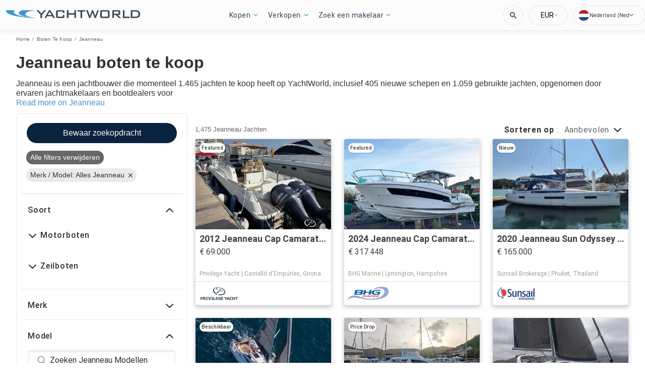

--- FILE ---
content_type: text/html; charset=utf-8
request_url: https://nl.yachtworld.com/boten-te-koop/merk-jeanneau/
body_size: 93678
content:
<!doctype html><html lang="nl-NL"><head><link rel="preload" as="image" fetchpriority="high" href="https://images.boatsgroup.com/resize/1/37/16/2012-jeanneau-cap-camarat-85-power-9883716-20250825070645513-1.jpg?w=400&h=267&t=1758010202000&exact&format=webp"><link rel="preload" as="image" fetchpriority="high" href="https://images.boatsgroup.com/resize/1/73/29/9197329_20240116081049446_1_XLARGE.jpg?w=400&h=267&t=1759848867000&exact&format=webp"><link rel="preload" as="image" fetchpriority="high" href="https://images.boatsgroup.com/resize/1/95/88/2020-jeanneau-sun-odyssey-440-sail-9969588-20251006050525896-1.jpg?w=400&h=267&t=1759754279000&exact&format=webp"><link rel="preload" as="image" fetchpriority="high" href="https://images.boatsgroup.com/resize/1/35/4/2024-jeanneau-sun-odyssey-350-sail-9193504-20240619095309576-1_XLARGE.jpg?w=400&h=267&t=1751289559000&exact&format=webp"><link rel="preload" as="image" fetchpriority="high" href="https://images.boatsgroup.com/resize/1/15/66/8471566_20231025103109498_1_XLARGE.jpg?w=400&h=267&t=1698255301000&exact&format=webp"><link rel="preload" as="image" fetchpriority="high" href="https://images.boatsgroup.com/resize/1/90/76/2025-jeanneau-yachts-55-sail-9859076-20250702032404348-1.jpg?w=400&h=267&t=1751451844000&exact&format=webp"><title data-react-helmet="true">Jeanneau boten te koop | YachtWorld</title><meta data-react-helmet="true" charset="utf-8"/><meta data-react-helmet="true" name="viewport" content="width=device-width, initial-scale=1, shrink-to-fit=no"/><meta data-react-helmet="true" name="theme-color" content="#000000"/><meta data-react-helmet="true" name="description" content="Vind 1475 Jeanneau te koop in de buurt, met gebruikte en nieuwe boten, prijzen, foto’s en meer. Vind bootdealers en vind je boot op YachtWorld."/><script id="kameleoon-script-1"  type="text/javascript">window.kameleoonQueue = window.kameleoonQueue || [];</script><script id="kameleoon-script-2" type="text/javascript" async="true" src="//6tukvyck0c.kameleoon.eu/kameleoon.js"></script><script>window.kameleoonQueue=window.kameleoonQueue||[];window.kameleoonQueue.push(['Experiments.assignVariation',316296,1131625]);window.kameleoonQueue.push(['Experiments.trigger',316296,false]);window.kameleoonQueue.push(['Experiments.assignVariation',350841,1212009]);window.kameleoonQueue.push(['Experiments.trigger',350841,false]);window.kameleoonQueue.push(['Experiments.assignVariation',357450,1230579]);window.kameleoonQueue.push(['Experiments.trigger',357450,false]);</script><style data-react-helmet="true" id="ui-theme">:root{--lruc-animation-fast:60ms;--lruc-animation-medium:100ms;--lruc-animation-transform:translateY(0) scale(1) translateZ(0);--lruc-border-primary-width:1px;--lruc-border-primary-style:solid;--lruc-border-secondary-width:1px;--lruc-border-secondary-style:dashed;--lruc-border-tertiary-width:2px;--lruc-border-tertiary-style:solid;--lruc-border-thick-width:4px;--lruc-border-thick-style:solid;--lruc-color-neutral-10:#fff;--lruc-color-neutral-10_85:#ffffffd9;--lruc-color-neutral-10_90:#fcfcfce5;--lruc-color-neutral-20:#f5f5f5;--lruc-color-neutral-20a:#f7f7f7;--lruc-color-neutral-20c:#f4f7fa;--lruc-color-neutral-20-blue-tint:#f2f7fc;--lruc-color-neutral-30:#ededed;--lruc-color-neutral-30a:#f3f6f6;--lruc-color-neutral-40:#e0e0e0;--lruc-color-neutral-45:#ccc;--lruc-color-neutral-50:#c2c2c2;--lruc-color-neutral-55:#bdc3c7;--lruc-color-neutral-60:#9e9e9e;--lruc-color-neutral-70:#757575;--lruc-color-neutral-80:#616161;--lruc-color-neutral-90:#404040;--lruc-color-neutral-90_10:#444;--lruc-color-neutral-90_20:#333;--lruc-color-neutral-90_30:#35495d;--lruc-color-neutral-100:#0a0a0a;--lruc-color-neutral-100-35:hsla(0,0%,4%,.35);--lruc-color-neutral-100-transparent:hsla(0,0%,4%,0);--lruc-color-neutral-100_60:#0a0a0a99;--lruc-color-neutral-110:#eaeaea;--lruc-color-neutral-120:#303030;--lruc-color-neutral-125:#1a2022;--lruc-color-neutral-130:#dee2e3;--lruc-color-neutral-140:#f7f7f7;--lruc-color-neutral-150:#c5cacf;--lruc-color-primary:#3495c2;--lruc-color-primary_background:#fff;--lruc-color-secondary:#07324f;--lruc-color-tertiary:#2d3e4f;--lruc-color-quartery:#003580;--lruc-color-secondary-disabled:#999;--lruc-color-primary_action-main:#e28006;--lruc-color-primary_action-surface:#fff;--lruc-color-primary_action-border:#e28006;--lruc-color-primary_action-hover:#e28006;--lruc-color-primary_action-pressed:#e28006;--lruc-color-primary_action-focus:rgba(226,128,6,.2);--lruc-color-primary_action-disabled:#a0a0a0;--lruc-color-primary_action-disabled_background:#f0f0f0;--lruc-color-secondary_action-main:#139af5;--lruc-color-secondary_action-surface:#d6eaf8;--lruc-color-secondary_action-border:#80b7dc;--lruc-color-secondary_action-hover:#2a75a7;--lruc-color-secondary_action-pressed:#21506f;--lruc-color-secondary_action-focus:rgba(33,80,111,.2);--lruc-color-alert-main:#b90043;--lruc-color-alert-surface:#ffeded;--lruc-color-alert-border:#f3d1d1;--lruc-color-alert-hover:#a4003b;--lruc-color-alert-pressed:#78002b;--lruc-color-alert-focused:rgba(185,0,67,.2);--lruc-color-positive-main:#5cb85c;--lruc-color-positive-surface:#e6edeb;--lruc-color-positive-border:#c2d6cf;--lruc-color-positive-hover:#008057;--lruc-color-positive-pressed:#004f36;--lruc-color-positive-focused:rgba(92,184,92,.2);--lruc-color-negative-main:#db1f22;--lruc-color-negative-surface:#ffeded;--lruc-color-negative-border:#f9cfcf;--lruc-color-negative-hover:#a40000;--lruc-color-negative-pressed:#780000;--lruc-color-negative-focused:rgba(219,31,34,.2);--lruc-color-status-tag:#e3f1fe;--lruc-color-overlay-dark:rgba(0,0,0,.8);--lruc-color-transparent-black-30:rgba(0,0,0,.3);--lruc-color-primary_action-main-30:rgba(0,53,128,.3);--lruc-color-brand-primary:#0a243f;--lruc-color-brand-primary-hover:#193a5c;--lruc-color-luxury-black:#00172d;--lruc-color-luxury-text-black:#191f26;--lruc-color-luxury-text-grey:#555;--lruc-background-luxury-search:rgba(0,23,45,.7);--lruc-color-background-gradient-luxury:radial-gradient(50% 50% at 50% 61.36%,#193a5c 0%,#00172d 100%);--lruc-color-white-alpha-75:#ffffffbf;--lruc-color-black-alpha-20:#00000033;--lruc-color-black-alpha-50:#00000080;--lruc-color-black-alpha-60:#00000099;--lruc-color-text-primary:#222;--lruc-color-text-secondary:#191f26;--lruc-color-text-heading:#2c272d;--lruc-color-background-primary:#fff;--lruc-color-border-light:#ddd;--lruc-color-border-section:#ecf0f1;--lruc-color-link-brand:#3b96d2;--lruc-color-primary:#3b96d2;--lruc-color-primary_action-main:#0a243f;--lruc-color-primary_action-surface:#d6eaf8;--lruc-color-primary_action-border:#80b7dc;--lruc-color-primary_action-hover:#193a5c;--lruc-color-primary_action-pressed:#193a5c;--lruc-color-primary_action-focus:rgba(5,39,90,.2);--lruc-color-secondary_action-main:#0077b3;--lruc-color-secondary_action-hover:#21506f;--lruc-color-positive-surface:#edf7ed;--lruc-color-quartery:#0a243f;--scheme-brand-primary-default-primary:#0077b3;--lruc-corner-small:4px;--lruc-corner-medium:8px;--lruc-corner-x-medium:12px;--lruc-corner-large:16px;--lruc-corner-x-large:20px;--lruc-corner-xl-large:50px;--lruc-icon-button:12px;--lruc-icon-small:14px;--lruc-icon-medium:20px;--lruc-icon-large:24px;--lruc-icon-s36:36px;--lruc-icon-s38:38px;--lruc-icon-s40:40px;--lruc-icon-s42:42px;--lruc-icon-s50:50px;--lruc-icon-s57:57px;--lruc-icon-s78:78px;--lruc-shadow-xs:0px 1px 1px rgba(0,0,0,.2);--lruc-shadow-xs-second:0px 2px 2px 0px rgba(0,0,0,.33);--lruc-shadow-small:0px 2px 1px rgba(0,0,0,.2);--lruc-shadow-small-inset:0px 2px 3px 0px #0000001a inset;--lruc-shadow-medium-sm:0 2px 8px rgba(0,0,0,.15);--lruc-shadow-medium-sm-2:0px 4px 12px 0px #0000001a;--lruc-shadow-medium:0px 6px 20px rgba(0,0,0,.2);--lruc-shadow-large:0px 15px 50px rgba(0,0,0,.3);--lruc-shadow-button:0px 1px 7px rgba(0,0,0,.25);--lruc-shadow-button-2:3px 1px 4px 0px #0000001a;--lruc-shadow-button-hover:none;--lruc-shadow-card:-2px 4px 12px 0px hsla(0,0%,9%,.078);--lruc-shadow-button-hover:0px 6px 8px 0px rgba(0,0,0,.2);--lruc-space-primary-1:4px;--lruc-space-primary-2:8px;--lruc-space-primary-3:16px;--lruc-space-primary-4:24px;--lruc-space-primary-5:32px;--lruc-space-primary-6:48px;--lruc-space-primary-7:64px;--lruc-space-primary-8:96px;--lruc-space-secondary-1:12px;--lruc-space-minus-secondary-1:-12px;--lruc-space-secondary-2:20px;--lruc-space-minus-secondary-2:-20px;--lruc-space-secondary-3:6px;--lruc-space-secondary-4:15px;--lruc-space-secondary-5:10px;--lruc-space-secondary-6:3px;--lruc-space-secondary-7:6px;--lruc-space-secondary-8:18px;--lruc-space-secondary-9:1px;--lruc-space-secondary-10:2px;--lruc-space-secondary-11:35px;--lruc-space-secondary-12:70px;--lruc-space-secondary-40:40px;--lruc-space-secondary-53:53px;--lruc-space-secondary-55:55px;--lruc-space-secondary-80:80px;--lruc-space-secondary-145:145px;--lruc-space-secondary-175:175px;--lruc-space-secondary-200:200px;--lruc-space-gap:14px;--lruc-font-family-main:"Roboto",sans-serif;--lruc-font-family-secondary:"Ibarra Real Nova",serif;--lruc-font-family-luxury:"Work Sans",sans-serif;--lruc-line-height-normal:normal;--lruc-line-height-x-small:100%;--lruc-letter-spacing-initial:initial;--lruc-text-transform-none:none;--lruc-text-decoration-none:none;--lruc-letter-spacing-none:0;--lruc-font-size-100:100px;--lruc-font-size-52:52px;--lruc-font-size-42:42px;--lruc-font-size-40:40px;--lruc-font-size-36:36px;--lruc-font-size-32:32px;--lruc-font-size-28:28px;--lruc-font-size-24:24px;--lruc-font-size-20:20px;--lruc-font-size-18:18px;--lruc-font-size-16:16px;--lruc-font-size-14:14px;--lruc-font-size-12:12px;--lruc-font-size-10:10px;--lruc-font-size-8:8px;--lruc-font-weight-700:700;--lruc-font-weight-600:600;--lruc-font-weight-500:500;--lruc-font-weight-400:400;--lruc-font-weight-300:300}
 /* GENERATED FILE */ 
@charset "UTF-8";.dynamic-form{flex-direction:column;font-family:Roboto,sans-serif}.dynamic-form__row{display:flex;flex-direction:column;margin-bottom:7px}.dynamic-form__row_buttons{flex-direction:row;gap:5px}.dynamic-form__select{border:1px solid #303030;border-radius:3px;cursor:pointer;height:32px;padding:0}.dynamic-form__option,.dynamic-form__select{font-size:13px;line-height:24px}.dynamic-form__input{flex:1}.dynamic-form__input,.dynamic-form__textarea{border:1px solid #303030;border-radius:3px;line-height:24px;padding:3px}.dynamic-form__textarea{box-sizing:border-box;display:block;max-width:100%;min-height:90px;min-width:100%}.dynamic-form__label{display:block;line-height:24px}.dynamic-form__alert{color:#db1f22;font-size:12px;width:100%}.dynamic-form__button{cursor:pointer}.dynamic-form__error{border-color:#db1f22;outline-color:#db1f22}@keyframes style-module_reset-transform__5p1ma{to{transform:var(--lruc-animation-transform)}}.style-module_itemPicker__EQrr4{max-width:200px}.style-module_itemPicker__EQrr4>div{border:0;position:relative}.style-module_itemPicker__EQrr4>div>button{justify-content:center;width:100%}.style-module_itemPicker__EQrr4>div>div:nth-child(2){background:var(--lruc-color-neutral-10);border:1px solid var(--lruc-color-neutral-130);border-radius:6px;box-shadow:0 0 10px #b2b2b2;display:flex;flex-direction:column;margin-top:var(--lruc-space-secondary-1);overflow:unset;padding:4px 0;position:absolute;top:unset;width:100%;z-index:1}.style-module_itemPicker__EQrr4>div>div:nth-child(2):after{background:var(--lruc-color-neutral-10);border:1px solid var(--lruc-color-neutral-130);box-shadow:0 0 10px #b2b2b2;content:"";height:24px;left:calc(50% - 12px);position:absolute;top:-5px;transform:rotate(45deg);width:24px;z-index:-2}.style-module_itemPicker__EQrr4>div>div:nth-child(2):before{background:var(--lruc-color-neutral-10);content:"";height:30px;left:calc(50% - 30px);position:absolute;top:0;width:60px;z-index:-1}.style-module_itemPicker__EQrr4>div>div:nth-child(2) span ul{display:flex;flex-direction:column;gap:2px;padding:2px 0}.style-module_itemPicker__EQrr4>div>div:nth-child(2) span ul li{align-items:center;justify-content:center;margin:0;padding:9px 5px}.style-module_itemPicker__EQrr4>div>div:nth-child(2) span ul li:hover{background:var(--lruc-color-neutral-110)}.style-module_itemPicker__EQrr4>div>div:nth-child(2) span ul li>p{color:var(--lruc-color-neutral-120);width:unset}.style-module_itemPicker__EQrr4>div>div:nth-child(2) span ul li[data-active]{border:0;border-radius:0}@keyframes style-module_reset-transform__Vw9LP{to{transform:var(--lruc-animation-transform)}}.style-module_collapsible__7w8RB{border-color:var(--lruc-color-neutral-30);border-style:var(--lruc-border-tertiary-style);border-width:var(--lruc-border-tertiary-width);border-left-width:0;border-right-width:0;border-top-width:0;box-sizing:border-box;color:var(--lruc-color-neutral-90)}.style-module_collapsible__7w8RB>button{justify-content:space-between;padding:var(--lruc-space-secondary-4);width:100%}.style-module_collapsible__7w8RB>button label{color:inherit!important;margin-left:0}.style-module_collapsible__7w8RB>button img{order:2}.style-module_collapsible__7w8RB>div:nth-child(2){padding:0 var(--lruc-space-secondary-4)}.style-module_section__sNHHM{border-color:var(--lruc-color-neutral-30);border-style:var(--lruc-border-tertiary-style);border-width:0;border-bottom:1px solid var(--lruc-color-neutral-110);box-sizing:border-box;color:var(--lruc-color-neutral-90)}.style-module_section__sNHHM>button{justify-content:space-between;padding:var(--lruc-space-secondary-4);width:100%}.style-module_section__sNHHM>button label{color:inherit!important;margin-left:0}.style-module_section__sNHHM>button img{order:2}.style-module_section__sNHHM>div:nth-child(2){padding:0 var(--lruc-space-secondary-4)}.style-module_section__sNHHM>button{padding:var(--lruc-space-secondary-2) 14px var(--lruc-space-primary-3)}.style-module_section__sNHHM>button label{color:var(--lruc-color-neutral-120);letter-spacing:.75px}.style-module_section__sNHHM>button img{height:var(--lruc-space-secondary-5);padding:var(--lruc-space-primary-2) 5px 7px 5px;width:var(--lruc-space-secondary-4)}.style-module_animated__n9j5y>div{max-height:0;overflow:hidden;transition:max-height .5s}.style-module_animated__n9j5y.style-module_open__AIfXz>div{height:auto;max-height:1120px;transition:max-height .9s}.style-module_internal__1iSgQ{border-bottom:none}.style-module_internal__1iSgQ>button{justify-content:flex-start;padding:var(--lruc-space-secondary-5) 0}.style-module_internal__1iSgQ>button img+label{margin-left:var(--lruc-space-secondary-5);order:2}.style-module_internal__1iSgQ>div:nth-child(2){border-color:var(--lruc-color-neutral-50);border-radius:var(--lruc-corner-medium);border-style:var(--lruc-border-primary-style);border-width:var(--lruc-border-primary-width);margin-bottom:var(--lruc-space-primary-3);max-height:999px;overflow:hidden;padding:var(--lruc-space-secondary-4) var(--lruc-space-secondary-4) 0}.style-module_dropdown__8IUBA{border:none;position:relative}.style-module_dropdown__8IUBA>button{background:var(--lruc-color-neutral-10);border-color:var(--lruc-color-neutral-50);border-radius:var(--lruc-corner-small);border-style:var(--lruc-border-primary-style);border-width:var(--lruc-border-primary-width);color:var(--lruc-color-neutral-90_10);padding:var(--lruc-space-primary-1) var(--lruc-space-secondary-1);transition:all .2s ease-in-out}.style-module_dropdown__8IUBA>button[aria-expanded=true]{border-color:var(--lruc-color-secondary_action-main)}.style-module_dropdown__8IUBA>div:nth-child(2){background-color:var(--lruc-color-neutral-10);border-color:var(--lruc-color-neutral-30);border-radius:var(--lruc-corner-medium);border-style:var(--lruc-border-primary-style);border-width:var(--lruc-border-primary-width);box-shadow:var(--lruc-shadow-medium-sm);box-sizing:border-box;max-height:200px;overflow-x:hidden;overflow-y:scroll;padding:var(--lruc-space-primary-2);position:absolute;width:100%;z-index:10}.style-module_dropdown__8IUBA>div:nth-child(2)::-webkit-scrollbar{width:9px}.style-module_dropdown__8IUBA>div:nth-child(2)::-webkit-scrollbar-thumb{background-color:#999;border-radius:6px;box-shadow:0 0 1px hsla(0,0%,100%,.5)}.style-module_dropdown__8IUBA>div:nth-child(2)::-webkit-scrollbar-thumb:hover{background:#737373}.style-module_dropdown__8IUBA>div:nth-child(2) ::-webkit-scrollbar-track{display:none}.style-module_dropdown__8IUBA.style-module_grey__RSHMm>div:nth-child(2){background-color:var(--lruc-color-neutral-20)}.style-module_dropdown__8IUBA.style-module_overlap__lLsBY>button{border-radius:var(--lruc-corner-small);padding:var(--lruc-space-primary-1)}.style-module_dropdown__8IUBA.style-module_overlap__lLsBY button[aria-expanded=true]{border-color:var(--lruc-color-neutral-30)}.style-module_dropdown__8IUBA.style-module_overlap__lLsBY>div:nth-child(2){border-radius:var(--lruc-corner-small);padding:0;position:absolute;top:0;width:100%}.style-module_dropdown__8IUBA.style-module_overlap__lLsBY>div:nth-child(2) ul{width:100%}.style-module_dropdown__8IUBA.style-module_overlap__lLsBY>div:nth-child(2) ul>li{box-sizing:border-box;margin:var(--lruc-space-secondary-6) 0;padding:var(--lruc-space-primary-2) 0 var(--lruc-space-primary-2) var(--lruc-space-secondary-8);width:100%}.style-module_rotated__N0kGA img{transform:rotate(180deg)}@keyframes style-module_reset-transform__Sd3Ja{to{transform:var(--lruc-animation-transform)}}.style-module_button__dGq5n{align-items:center;appearance:none;background:none;background-color:var(--lruc-color-primary_action-main);border:none;border-radius:var(--lruc-corner-x-large);cursor:pointer;display:flex;flex-direction:row;font-size:0;justify-content:center;line-height:0;outline:none;overflow:hidden;padding:var(--lruc-space-primary-1) var(--lruc-space-primary-3);position:relative;transition:all .3s ease-out}.style-module_button__dGq5n:focus-visible,.style-module_button__dGq5n:hover{background-color:var(--lruc-color-primary_action-hover);border-color:var(--lruc-color-primary_action-hover);box-shadow:var(--lruc-shadow-button-hover)}.style-module_button__dGq5n:active{background-color:var(--lruc-color-primary_action-pressed);border-color:var(--lruc-color-primary_action-pressed)}.style-module_button__dGq5n:disabled,.style-module_button__dGq5n[disabled]{cursor:not-allowed;opacity:.4;pointer-events:none}.style-module_button__dGq5n>*{pointer-events:none;user-select:none}@media (hover:none) and (pointer:coarse){.style-module_button__dGq5n{cursor:default}}.style-module_button__dGq5n img{z-index:2}.style-module_button__dGq5n img+label{margin-left:var(--lruc-space-primary-1)}.style-module_button__dGq5n label{color:var(--lruc-color-neutral-10);z-index:2}.style-module_secondary__ZyTjb{background-color:var(--lruc-color-secondary_action-main)}.style-module_secondary__ZyTjb:active,.style-module_secondary__ZyTjb:focus-visible,.style-module_secondary__ZyTjb:hover{background-color:var(--lruc-color-secondary_action-hover)}.style-module_secondaryAlternate__hP4at{background-color:var(--lruc-color-secondary_action-hover)}.style-module_secondaryAlternate__hP4at:active,.style-module_secondaryAlternate__hP4at:focus-visible,.style-module_secondaryAlternate__hP4at:hover{background-color:var(--lruc-color-secondary_action-main);box-shadow:none}.style-module_tertiary__WtgZE{background-color:initial;border-color:var(--lruc-color-primary_action-main);border-style:var(--lruc-border-primary-style);border-width:var(--lruc-border-primary-width);padding:var(--lruc-space-primary-1) var(--lruc-space-primary-3)}.style-module_tertiary__WtgZE:active,.style-module_tertiary__WtgZE:focus-visible,.style-module_tertiary__WtgZE:hover{background-color:#f8f8f8;box-shadow:0 2px 2px 0 rgba(33,37,41,.06),0 0 1px 0 rgba(33,37,41,.08)}.style-module_tertiary__WtgZE label{color:var(--lruc-color-primary_action-main)}.style-module_link__-fCy6{background-color:initial;padding:var(--lruc-space-primary-2)}.style-module_link__-fCy6:active,.style-module_link__-fCy6:focus-visible,.style-module_link__-fCy6:hover{background-color:initial;box-shadow:none}.style-module_link__-fCy6:active label,.style-module_link__-fCy6:focus-visible label,.style-module_link__-fCy6:hover label{color:var(--lruc-color-secondary_action-hover)}.style-module_link__-fCy6 label{color:var(--lruc-color-secondary_action-main)}.style-module_caption__KJgol{background-color:initial;padding:var(--lruc-space-primary-2)}.style-module_caption__KJgol:active,.style-module_caption__KJgol:focus-visible,.style-module_caption__KJgol:hover{background-color:initial;box-shadow:none}.style-module_caption__KJgol:active label,.style-module_caption__KJgol:focus-visible label,.style-module_caption__KJgol:hover label{color:var(--lruc-color-secondary_action-hover)}.style-module_caption__KJgol label{color:var(--lruc-color-secondary_action-main)}.style-module_caption-thin__aDe7x{background-color:initial;padding:var(--lruc-space-primary-2)}.style-module_caption-thin__aDe7x:active,.style-module_caption-thin__aDe7x:focus-visible,.style-module_caption-thin__aDe7x:hover{background-color:initial;box-shadow:none}.style-module_caption-thin__aDe7x:active label,.style-module_caption-thin__aDe7x:focus-visible label,.style-module_caption-thin__aDe7x:hover label{color:var(--lruc-color-secondary_action-hover)}.style-module_caption-thin__aDe7x label{color:var(--lruc-color-secondary_action-main)}.style-module_share__dnQgV{align-items:center;background-color:unset;border:0;display:inline-flex;gap:4px;height:32px;justify-content:center;padding:8px 4px}.style-module_share__dnQgV:active,.style-module_share__dnQgV:focus-visible,.style-module_share__dnQgV:hover{background-color:initial;box-shadow:none}.style-module_share__dnQgV:active label,.style-module_share__dnQgV:focus-visible label,.style-module_share__dnQgV:hover label{text-decoration:underline}.style-module_share__dnQgV label{-webkit-font-smoothing:antialiased;-moz-osx-font-smoothing:grayscale;color:var(--lruc-color-luxury-black);color:var(--lruc-color-brand-primary);font-family:var(--lruc-font-family-luxury);font-size:var(--lruc-font-size-14);font-style:normal;font-weight:var(--lruc-font-weight-400);line-height:normal;text-align:center;text-decoration-skip-ink:auto;text-decoration-style:solid;text-decoration-thickness:auto;text-transform:uppercase;text-underline-offset:auto;text-underline-position:from-font}.style-module_linkWithIcon__74Xy1{background-color:initial;border-radius:unset;padding-left:0}.style-module_linkWithIcon__74Xy1:active,.style-module_linkWithIcon__74Xy1:focus-visible,.style-module_linkWithIcon__74Xy1:hover{background-color:initial;box-shadow:none}.style-module_linkWithIcon__74Xy1:active label,.style-module_linkWithIcon__74Xy1:focus-visible label,.style-module_linkWithIcon__74Xy1:hover label{color:var(--lruc-color-secondary_action-hover)}.style-module_linkWithIcon__74Xy1 label{color:var(--lruc-color-secondary_action-main);margin-left:0;margin-right:var(--lruc-space-primary-1)}.style-module_linkWithIcon__74Xy1 img{height:16px;order:2;width:16px}.style-module_label__QAmn6{background-color:transparent}.style-module_label__QAmn6:active,.style-module_label__QAmn6:focus-visible,.style-module_label__QAmn6:hover{background-color:transparent;box-shadow:none}.style-module_label__QAmn6 label{color:inherit}.style-module_icon__JwZtc{background-color:initial;background-color:transparent;padding:var(--lruc-space-primary-2)}.style-module_icon__JwZtc:active,.style-module_icon__JwZtc:focus-visible,.style-module_icon__JwZtc:hover{background-color:transparent;box-shadow:none}.style-module_iconWithCaption__lHtqV{background-color:initial;flex-direction:column;gap:var(--lruc-space-secondary-5)}.style-module_iconWithCaption__lHtqV:active,.style-module_iconWithCaption__lHtqV:focus-visible,.style-module_iconWithCaption__lHtqV:hover{background-color:transparent;box-shadow:none}.style-module_iconWithCaption__lHtqV label{color:var(--lruc-color-neutral-70)}.style-module_iconWithCaption__lHtqV img+label{margin-left:unset}.style-module_tooltip__g4Fqm{background-color:initial;padding:0}.style-module_tooltip__g4Fqm:active,.style-module_tooltip__g4Fqm:focus-visible,.style-module_tooltip__g4Fqm:hover{background-color:transparent;box-shadow:none}.style-module_stretch__DRmkq{width:100%}.style-module_large__NEhA9{padding:var(--lruc-space-secondary-1) var(--lruc-space-primary-3)}.style-module_large__NEhA9 img+label{margin-left:var(--lruc-space-primary-2)}.style-module_x-large__VhYDL{padding:var(--lruc-space-primary-3) var(--lruc-space-secondary-2)}.style-module_x-large__VhYDL img+label{margin-left:var(--lruc-space-primary-2)}.style-module_invisible__WODuk{opacity:0}.style-module_invisible__WODuk:active,.style-module_invisible__WODuk:focus-visible,.style-module_invisible__WODuk:hover{background-color:transparent;box-shadow:none}.style-module_transparent__D76UG{background-color:transparent;border:2px solid var(--lruc-color-neutral-10);margin:-2px}.style-module_transparent__D76UG:active,.style-module_transparent__D76UG:focus-visible,.style-module_transparent__D76UG:hover{background-color:transparent;border:2px solid var(--lruc-color-neutral-10);box-shadow:none}.style-module_filterTagItem__y03c0{background-color:var(--lruc-color-neutral-20);border-color:var(--lruc-color-neutral-30);border-radius:var(--lruc-corner-small);border-style:var(--lruc-border-primary-style);border-width:var(--lruc-border-primary-width);margin:0 var(--lruc-space-primary-1) var(--lruc-space-secondary-1) 0;padding:var(--lruc-space-primary-1) var(--lruc-space-primary-2)}.style-module_filterTagItem__y03c0 label{color:var(--lruc-color-neutral-80)}.style-module_filterTagItem__y03c0 img{margin-left:var(--lruc-space-primary-1);order:2}.style-module_filterTagItem__y03c0:active,.style-module_filterTagItem__y03c0:focus-visible,.style-module_filterTagItem__y03c0:hover{background-color:var(--lruc-color-neutral-30);border-color:var(--lruc-color-neutral-30);box-shadow:none}.style-module_filterTagClear__xP1fX{background-color:var(--lruc-color-neutral-70);border-color:var(--lruc-color-neutral-30);border-radius:var(--lruc-corner-small);border-style:var(--lruc-border-primary-style);border-width:var(--lruc-border-primary-width);margin:0 var(--lruc-space-primary-1) var(--lruc-space-secondary-1) 0;padding:var(--lruc-space-primary-1) var(--lruc-space-primary-2)}.style-module_filterTagClear__xP1fX label{color:var(--lruc-color-neutral-10)}.style-module_filterTagClear__xP1fX img{filter:brightness(2)}.style-module_filterTagClear__xP1fX:active,.style-module_filterTagClear__xP1fX:focus-visible,.style-module_filterTagClear__xP1fX:hover{background-color:var(--lruc-color-neutral-60);border-color:var(--lruc-color-neutral-30);box-shadow:none}.style-module_filterRangeSubmit__0IDlN{border-radius:4px;box-sizing:border-box;cursor:pointer;height:40px;padding:4px;width:50px}.style-module_filterRangeSubmit__0IDlN:disabled,.style-module_filterRangeSubmit__0IDlN[disabled]{background-color:var(--lruc-color-neutral-110);box-shadow:none;cursor:not-allowed;pointer-events:auto}.style-module_filterRangeSubmit__0IDlN:disabled>label,.style-module_filterRangeSubmit__0IDlN[disabled]>label{color:var(--lruc-color-secondary-disabled);font-family:var(--lruc-font-family-main);font-size:var(--lruc-font-size-14);font-weight:var(--lruc-font-weight-500);letter-spacing:var(--lruc-letter-spacing-initial);line-height:var(--lruc-line-height-normal);text-decoration:var(--lruc-text-decoration-none);text-transform:var(--lruc-text-transform-none)}.style-module_corners__x3O8e{border-radius:var(--lruc-corner-small)}.style-module_pill__iZR0W{background-color:var(--lruc-color-neutral-40);border-color:var(--lruc-color-neutral-20);border-style:var(--lruc-border-primary-style);border-width:var(--lruc-border-primary-width);padding:var(--lruc-space-primary-1) var(--lruc-space-secondary-1)}.style-module_pill__iZR0W:active,.style-module_pill__iZR0W:focus-visible,.style-module_pill__iZR0W:hover{background-color:var(--lruc-color-neutral-40);border-color:var(--lruc-color-neutral-30);box-shadow:none}.style-module_pill__iZR0W label{color:var(--lruc-color-neutral-90)}.style-module_shadow__-WLBL{box-shadow:var(--lruc-shadow-xs-second)}.style-module_radius-primary-1__uBPji{border-radius:var(--lruc-space-primary-1)}.style-module_green__ktKRp{background:var(--lruc-color-quartery)}.style-module_green__ktKRp:active,.style-module_green__ktKRp:focus-visible,.style-module_green__ktKRp:hover{background:var(--lruc-color-quartery);box-shadow:none}.style-module_disableLeftRadius__9OcyX{border-bottom-left-radius:unset;border-top-left-radius:unset}.style-module_reversed__pD3Wp img{order:2}.style-module_dark__GTa4B{background:var(--lruc-color-transparent-black-30);border:1px solid var(--lruc-color-neutral-50)}.style-module_dark__GTa4B:active,.style-module_dark__GTa4B:focus-visible,.style-module_dark__GTa4B:hover{background:initial;border:1px solid var(--lruc-color-neutral-50);box-shadow:none}.style-module_caption-small__1zNy-{background-color:initial;padding:var(--lruc-space-primary-2)}.style-module_caption-small__1zNy-:active,.style-module_caption-small__1zNy-:focus-visible,.style-module_caption-small__1zNy-:hover{background:initial;border:1px solid var(--lruc-color-neutral-50);box-shadow:none}.style-module_caption-small__1zNy-:active label,.style-module_caption-small__1zNy-:focus-visible label,.style-module_caption-small__1zNy-:hover label{color:var(--lruc-color-secondary_action-hover)}.style-module_caption-small__1zNy- label{color:var(--lruc-color-secondary_action-main)}.style-module_tile__flsNE{background:linear-gradient(0deg,rgba(0,0,0,.4),rgba(0,0,0,.3) 100%,#d3d3d3 0);border-radius:var(--lruc-space-primary-2);display:inline-block;height:116px;padding:0;width:175px;z-index:1}.style-module_tile__flsNE img{height:100%;left:0;object-fit:cover;position:absolute;top:0;width:100%;z-index:-1}.style-module_tile__flsNE label{align-items:center;background:linear-gradient(0deg,rgba(0,0,0,.4),rgba(0,0,0,.6),rgba(0,0,0,.4));display:flex;font-weight:700;height:100%;justify-content:center;letter-spacing:.4px}.style-module_tile__flsNE img+label{margin-left:0}.style-module_button__dGq5n.style-module_dropdown__KyP9-,.style-module_button__dGq5n.style-module_dropdown__KyP9-:hover{border:1px solid var(--lruc-color-neutral-130);border-radius:100px;gap:var(--lruc-space-primary-1);height:39px;padding:4px 2px}.style-module_button__dGq5n.style-module_dropdown__KyP9- label,.style-module_button__dGq5n.style-module_dropdown__KyP9-:hover label{color:var(--lruc-color-neutral-90);font-family:Roboto;font-family:var(--lruc-font-family-main);font-size:var(--lruc-font-size-14);font-weight:var(--lruc-font-weight-400);letter-spacing:var(--lruc-letter-spacing-initial);line-height:var(--lruc-line-height-normal);text-decoration:var(--lruc-text-decoration-none);text-transform:var(--lruc-text-transform-none)}.style-module_button__dGq5n.style-module_dropdown__KyP9- img,.style-module_button__dGq5n.style-module_dropdown__KyP9-:hover img{height:8px;width:8px}@keyframes style-module_reset-transform__ELOto{to{transform:var(--lruc-animation-transform)}}.style-module_errorLabel__JfsYW{color:var(--lruc-color-negative-main)!important}.style-module_label__giIzt{box-sizing:border-box;cursor:inherit;display:block;font-size:var(--lruc-font-size-16);font-weight:var(--lruc-font-weight-500);margin:0;max-width:100%;overflow:hidden;text-overflow:ellipsis;white-space:nowrap}.style-module_label-2__mSEe7,.style-module_label__giIzt{font-family:var(--lruc-font-family-main);letter-spacing:var(--lruc-letter-spacing-initial);line-height:var(--lruc-line-height-normal);text-decoration:var(--lruc-text-decoration-none);text-transform:var(--lruc-text-transform-none)}.style-module_label-2__mSEe7{font-size:var(--lruc-font-size-12);font-weight:var(--lruc-font-weight-700)}.style-module_label-3__3s8e4{font-size:var(--lruc-font-size-10)}.style-module_label-3__3s8e4,.style-module_label-4__8-WHs{font-family:var(--lruc-font-family-main);font-weight:var(--lruc-font-weight-500);letter-spacing:var(--lruc-letter-spacing-initial);line-height:var(--lruc-line-height-normal);text-decoration:var(--lruc-text-decoration-none);text-transform:var(--lruc-text-transform-none)}.style-module_label-4__8-WHs{font-size:var(--lruc-font-size-8)}.style-module_label-5__6du6D{font-size:var(--lruc-font-size-14);font-weight:var(--lruc-font-weight-400)}.style-module_label-5__6du6D,.style-module_label-6__ThX-o{font-family:var(--lruc-font-family-main);letter-spacing:var(--lruc-letter-spacing-initial);line-height:var(--lruc-line-height-normal);text-decoration:var(--lruc-text-decoration-none);text-transform:var(--lruc-text-transform-none)}.style-module_label-6__ThX-o{font-size:var(--lruc-font-size-16);font-weight:var(--lruc-font-weight-500);font-weight:600}.style-module_label-7__yDdP1{font-size:var(--lruc-font-size-20)}.style-module_label-7__yDdP1,.style-module_label-8__7oSwX{font-family:var(--lruc-font-family-main);font-weight:var(--lruc-font-weight-700);letter-spacing:var(--lruc-letter-spacing-initial);line-height:var(--lruc-line-height-normal);text-decoration:var(--lruc-text-decoration-none);text-transform:var(--lruc-text-transform-none)}.style-module_label-8__7oSwX{font-size:var(--lruc-font-size-14);line-height:24px}.style-module_label-9__uPdSQ{font-size:var(--lruc-font-size-12);letter-spacing:var(--lruc-letter-spacing-initial);letter-spacing:.03em}.style-module_label-10__nbS-X,.style-module_label-9__uPdSQ{font-family:var(--lruc-font-family-main);font-weight:var(--lruc-font-weight-400);line-height:var(--lruc-line-height-normal);text-decoration:var(--lruc-text-decoration-none);text-transform:var(--lruc-text-transform-none)}.style-module_label-10__nbS-X{font-size:var(--lruc-font-size-10);letter-spacing:var(--lruc-letter-spacing-initial);text-transform:capitalize}.style-module_label-11__1Y-zt{font-weight:var(--lruc-font-weight-500);letter-spacing:var(--lruc-letter-spacing-initial);letter-spacing:.75px}.style-module_label-11__1Y-zt,.style-module_label-12__Sd4DS{font-family:var(--lruc-font-family-main);font-size:var(--lruc-font-size-16);line-height:var(--lruc-line-height-normal);text-decoration:var(--lruc-text-decoration-none);text-transform:var(--lruc-text-transform-none)}.style-module_label-12__Sd4DS{font-weight:var(--lruc-font-weight-400);letter-spacing:var(--lruc-letter-spacing-initial)}.style-module_label-13__4g4EP{font-weight:var(--lruc-font-weight-400);letter-spacing:var(--lruc-letter-spacing-initial);letter-spacing:.4px;line-height:var(--lruc-line-height-normal);line-height:18px;text-transform:var(--lruc-text-transform-none);text-transform:capitalize}.style-module_label-13__4g4EP,.style-module_label-14__wFijx{font-family:var(--lruc-font-family-main);font-size:var(--lruc-font-size-12);text-decoration:var(--lruc-text-decoration-none)}.style-module_label-14__wFijx{font-weight:var(--lruc-font-weight-500);letter-spacing:var(--lruc-letter-spacing-initial);line-height:var(--lruc-line-height-normal);text-transform:var(--lruc-text-transform-none)}.style-module_untruncate__mhIBb{overflow:visible;text-overflow:clip;white-space:normal}.style-module_hidden__cSNs5{display:none}.style-module_breadcrumb__m2wQW{color:var(--lruc-color-neutral-70);font-family:var(--lruc-font-family-main);font-size:var(--lruc-font-size-10);font-weight:var(--lruc-font-weight-400);letter-spacing:var(--lruc-letter-spacing-initial);line-height:var(--lruc-line-height-normal);text-decoration:var(--lruc-text-decoration-none);text-transform:var(--lruc-text-transform-none);text-transform:capitalize}@keyframes style-module_reset-transform__wFNks{to{transform:var(--lruc-animation-transform)}}.style-module_icon__JYhlk{display:inline-block;height:var(--lruc-icon-small);width:var(--lruc-icon-small)}.style-module_button__wzYT1{height:var(--lruc-icon-button);width:var(--lruc-icon-button)}.style-module_medium__rartP{height:var(--lruc-icon-medium);width:var(--lruc-icon-medium)}.style-module_large__z-Vdk{height:var(--lruc-icon-large);width:var(--lruc-icon-large)}.style-module_shadow__o-sK9{filter:drop-shadow(var(--lruc-shadow-xs));transform:translateZ(0)}.style-module_s36__lCxUm{height:var(--lruc-icon-s36);width:var(--lruc-icon-s36)}.style-module_s38__cJSOi{height:var(--lruc-icon-s38);width:var(--lruc-icon-s38)}.style-module_s40__ooEpG{height:var(--lruc-icon-s40);width:var(--lruc-icon-s40)}.style-module_s42__njCrg{height:var(--lruc-icon-s42);width:var(--lruc-icon-s42)}.style-module_s50__N33ca{height:var(--lruc-icon-s50);width:var(--lruc-icon-s50)}.style-module_s57__ls0xg{height:var(--lruc-icon-s57);width:var(--lruc-icon-s57)}.style-module_s78__TfETG{height:var(--lruc-icon-s78);width:var(--lruc-icon-s78)}.style-module_invert__alKHT{filter:invert(1)}.style-module_plus__XjDCy{color:currentColor;display:inline-block;font-size:2rem;font-weight:400;height:1em;line-height:1em;margin-right:8px;text-align:center;vertical-align:middle;width:1em}@keyframes style-module_reset-transform__XcftV{to{transform:var(--lruc-animation-transform)}}.style-module_horizontal__F6AKv{display:flex;flex-grow:1}.style-module_filter__1-kOq{box-sizing:border-box;display:flex;flex-direction:column;gap:var(--lruc-space-primary-2);max-height:270px;overflow-y:auto;padding:0 var(--lruc-space-primary-1);scrollbar-color:rgba(0,0,0,.6) var(--lruc-color-neutral-140);scrollbar-width:thin}.style-module_filter__1-kOq::-webkit-scrollbar{width:var(--lruc-space-secondary-3)}.style-module_filter__1-kOq::-webkit-scrollbar-thumb{background-color:rgba(0,0,0,.6);border-radius:var(--lruc-space-secondary-6)}.style-module_filter__1-kOq::-webkit-scrollbar-track{background-color:var(--lruc-color-neutral-140)}.style-module_filter__1-kOq span{margin:0}.style-module_switcher__fWIHV{align-items:center;background:rgba(0,0,0,.4);background:var(--lruc-color-neutral-110);border-radius:30px;box-sizing:border-box;display:flex;gap:5px;height:40px;overflow:hidden;padding:var(--lruc-space-secondary-6) var(--lruc-space-primary-1);position:relative}.style-module_switcher__fWIHV span{background-color:unset;border-radius:100px;box-sizing:border-box;cursor:pointer;flex:1;height:100%;margin:0;min-width:40px;padding:9px 5px;width:100%}.style-module_switcher__fWIHV span a{margin:0;text-align:center;width:100%}.style-module_switcher__fWIHV span a label{color:var(--lruc-color-neutral-120);font-family:var(--lruc-font-family-main);font-size:var(--lruc-font-size-14);font-weight:var(--lruc-font-weight-400);letter-spacing:var(--lruc-letter-spacing-initial);line-height:var(--lruc-line-height-normal);line-height:var(--lruc-space-secondary-2);text-decoration:var(--lruc-text-decoration-none);text-transform:var(--lruc-text-transform-none)}.style-module_switcher__fWIHV span a:hover label{color:var(--lruc-color-neutral-120)}.style-module_switcher__fWIHV span label{margin:0;text-align:center;width:100%}.style-module_switcher__fWIHV span input[type=radio]{display:none}.style-module_switcher__fWIHV span:has(input:checked){background:var(--lruc-color-neutral-10);border:unset;border-radius:100px;box-shadow:var(--lruc-shadow-button-2);margin:unset}.style-module_background__gwaCD{background:var(--lruc-color-neutral-140);border:1px solid var(--lruc-color-neutral-130);border-radius:8px;margin-bottom:8px;padding:8px}@keyframes style-module_reset-transform__wktqo{to{transform:var(--lruc-animation-transform)}}.style-module_errorLabel__o751K{color:var(--lruc-color-negative-main);font-size:12px;font-weight:400;line-height:14.06px;text-align:left}.style-module_errorIcon__PqUlo img{height:17px;position:absolute;right:13px;top:20px;transform:translateY(-50%);width:17px}.style-module_input__qXiUk{align-items:flex-start;color:var(--lruc-color-neutral-90);display:flex;margin-bottom:var(--lruc-space-secondary-1)}.style-module_input__qXiUk input{box-sizing:border-box;color:inherit;margin:0}.style-module_input__qXiUk.style-module_invalid__u3YGB input{border-color:var(--lruc-color-negative-main)}.style-module_input__qXiUk.style-module_invalid__u3YGB.style-module_invalid__u3YGB .style-module_errorIcon__PqUlo img{height:20px;position:static;transform:none;width:20px}.style-module_input__qXiUk.style-module_invalid__u3YGB.style-module_invalid__u3YGB .style-module_errorLabel__o751K p{font-size:12px;text-overflow:unset;white-space:unset}.style-module_input__qXiUk.style-module_invalid__u3YGB.style-module_invalid__u3YGB .style-module_error-icon-label-inline__dpUVD{display:flex;flex-direction:row;gap:4px;margin-top:8px}.style-module_text__6NUj4{flex-direction:column}.style-module_text__6NUj4 label{margin-bottom:var(--lruc-space-primary-2)}.style-module_text__6NUj4 input{border-color:var(--lruc-color-neutral-50);border-radius:var(--lruc-corner-small);border-style:var(--lruc-border-primary-style);border-width:var(--lruc-border-primary-width);outline:none;padding:var(--lruc-space-primary-2) var(--lruc-space-secondary-1)}.style-module_text__6NUj4 input:focus{border-color:var(--lruc-color-secondary_action-hover);border-style:var(--lruc-border-tertiary-style);border-width:var(--lruc-border-tertiary-width)}.style-module_number__BPf7l,.style-module_price__QJCij{flex-direction:column;flex-grow:1}.style-module_number__BPf7l label,.style-module_price__QJCij label{margin-bottom:var(--lruc-space-primary-2)}.style-module_number__BPf7l input,.style-module_price__QJCij input{border-color:var(--lruc-color-neutral-50);border-radius:var(--lruc-corner-small);border-style:var(--lruc-border-primary-style);border-width:var(--lruc-border-primary-width);outline:none;padding:var(--lruc-space-primary-2) var(--lruc-space-secondary-1)}.style-module_number__BPf7l input:focus,.style-module_price__QJCij input:focus{border-color:var(--lruc-color-secondary_action-hover);border-style:var(--lruc-border-tertiary-style);border-width:var(--lruc-border-tertiary-width)}.style-module_number__BPf7l label,.style-module_price__QJCij label{display:none}.style-module_number__BPf7l input,.style-module_price__QJCij input{appearance:textfield;-moz-appearance:textfield}.style-module_number__BPf7l input::-webkit-inner-spin-button,.style-module_number__BPf7l input::-webkit-outer-spin-button,.style-module_price__QJCij input::-webkit-inner-spin-button,.style-module_price__QJCij input::-webkit-outer-spin-button{-webkit-appearance:none;margin:0}.style-module_input__qXiUk.style-module_invalid__u3YGB.style-module_number__BPf7l input,.style-module_input__qXiUk.style-module_invalid__u3YGB.style-module_price__QJCij input{border-color:var(--lruc-color-negative-main);outline:2px solid var(--lruc-color-negative-main);outline-offset:-2px}.style-module_checkbox__gpVmj,.style-module_radio__hDw1u{align-items:center;flex-direction:row;margin-bottom:var(--lruc-space-secondary-7);padding:var(--lruc-space-primary-2)}.style-module_checkbox__gpVmj label,.style-module_radio__hDw1u label{margin-bottom:0;margin-left:var(--lruc-space-secondary-5);order:1}.style-module_checkbox__gpVmj:has(input:checked),.style-module_radio__hDw1u:has(input:checked){background-color:var(--lruc-color-primary_background);border-color:var(--lruc-color-secondary_action-main);border-radius:var(--lruc-corner-small);border-style:var(--lruc-border-primary-style);border-width:var(--lruc-border-primary-width);margin-bottom:var(--lruc-space-primary-1)}.style-module_horizontal__dWpIe{align-items:center;border-color:var(--lruc-color-neutral-50);border-style:solid solid solid none;border-width:1px;flex:1;justify-content:center;overflow:hidden}.style-module_horizontal__dWpIe:first-child{border-radius:var(--lruc-corner-small) 0 0 var(--lruc-corner-small);border-style:solid}.style-module_horizontal__dWpIe:last-child{border-radius:0 var(--lruc-corner-small) var(--lruc-corner-small) 0}.style-module_horizontal__dWpIe:only-child{border-radius:var(--lruc-corner-small);border-style:solid}.style-module_horizontal__dWpIe:has(input:checked){border-color:var(--lruc-color-primary);border-style:solid}.style-module_horizontal__dWpIe:has(input:checked)+span{border-left-style:none}.style-module_horizontal__dWpIe input{display:none}.style-module_horizontal__dWpIe label{background-color:var(--lruc-color-neutral-10);color:var(--lruc-color-neutral-80);cursor:pointer;margin:0;padding:var(--lruc-space-primary-2) var(--lruc-space-secondary-3);text-align:center;width:100%}.style-module_horizontal__dWpIe input:checked+label{background-color:var(--lruc-color-primary_background);color:var(--lruc-color-primary)}.style-module_disableBorderRight__yKelt input{border-bottom-right-radius:unset;border-right:unset;border-top-right-radius:unset}.style-module_labelMovesUp__gd4t3{flex-direction:column;position:relative;width:100%}.style-module_labelMovesUp__gd4t3 label{margin-bottom:var(--lruc-space-primary-2)}.style-module_labelMovesUp__gd4t3 input{border-color:var(--lruc-color-neutral-50);border-radius:var(--lruc-corner-small);border-style:var(--lruc-border-primary-style);border-width:var(--lruc-border-primary-width);padding:var(--lruc-space-primary-2) var(--lruc-space-secondary-1)}.style-module_labelMovesUp__gd4t3 label{cursor:text;left:13px;position:absolute;top:20px;transform:translateY(-50%);transition:.3s ease-in-out}.style-module_labelMovesUp__gd4t3 input{background-color:transparent;height:40px;outline:none;padding:var(--lruc-space-primary-2) var(--lruc-space-secondary-1) var(--lruc-space-primary-1) var(--lruc-space-secondary-1);width:100%}.style-module_labelMovesUp__gd4t3 input:focus{border-color:var(--lruc-color-secondary_action-hover);border-style:var(--lruc-border-tertiary-style);border-width:var(--lruc-border-tertiary-width)}.style-module_labelMovesUp__gd4t3 input,.style-module_labelMovesUp__gd4t3 label{color:var(--lruc-color-neutral-90_20);font-family:var(--lruc-font-family-main);font-size:var(--lruc-font-size-14);font-weight:var(--lruc-font-weight-400);letter-spacing:var(--lruc-letter-spacing-initial);line-height:var(--lruc-line-height-normal);overflow:hidden;text-decoration:var(--lruc-text-decoration-none);text-transform:var(--lruc-text-transform-none)}.style-module_labelMovesUp__gd4t3.style-module_moved__2Grve label,.style-module_labelMovesUp__gd4t3:has(input:focus) label{color:var(--lruc-color-neutral-80);font-family:var(--lruc-font-family-main);font-size:var(--lruc-font-size-10);font-weight:var(--lruc-font-weight-400);letter-spacing:var(--lruc-letter-spacing-initial);line-height:var(--lruc-line-height-normal);margin-bottom:2px;overflow:hidden;pointer-events:none;text-decoration:var(--lruc-text-decoration-none);text-transform:var(--lruc-text-transform-none);top:8px}.style-module_link__YHyNp{background:#fff;border-color:var(--lruc-color-neutral-130);border-radius:var(--lruc-space-secondary-3);border-style:var(--lruc-border-primary-style);border-width:var(--lruc-border-primary-width);margin-bottom:unset;padding:9px var(--lruc-space-primary-2)}.style-module_link__YHyNp input{cursor:pointer}.style-module_link__YHyNp a{overflow:hidden}.style-module_link__YHyNp a label{font-family:var(--lruc-font-family-main);font-size:var(--lruc-font-size-14);font-weight:var(--lruc-font-weight-400);letter-spacing:var(--lruc-letter-spacing-initial);line-height:var(--lruc-line-height-normal);line-height:var(--lruc-space-secondary-2);text-decoration:var(--lruc-text-decoration-none);text-transform:var(--lruc-text-transform-none)}.style-module_link__YHyNp a label,.style-module_link__YHyNp a:hover label{color:var(--lruc-color-neutral-120)}.style-module_link__YHyNp:has(input:checked){background:var(--lruc-color-neutral-10);border-color:var(--lruc-color-neutral-130);border-radius:var(--lruc-space-secondary-3);border-style:var(--lruc-border-primary-style);border-width:var(--lruc-border-primary-width);margin-bottom:unset}.style-module_linkFullWidth__rAJuB a{width:100%}.style-module_search__7KHiH{margin:0 0 var(--lruc-space-primary-3)}.style-module_search__7KHiH input{background:url("data:image/svg+xml;charset=utf-8,%3Csvg width='21' height='20' fill='none' xmlns='http://www.w3.org/2000/svg'%3E%3Cg opacity='.8' stroke='%23303030' stroke-linecap='round' stroke-linejoin='round'%3E%3Cpath clip-rule='evenodd' d='M8.815 15c3.477 0 6.296-2.798 6.296-6.25S12.292 2.5 8.815 2.5c-3.478 0-6.297 2.798-6.297 6.25S5.338 15 8.815 15Z'/%3E%3Cpath d='m17.63 17.5-4.366-4.333'/%3E%3C/g%3E%3C/svg%3E") 16px no-repeat;border-radius:var(--lruc-space-primary-1);box-sizing:border-box;color:var(--lruc-color-neutral-120);font-family:var(--lruc-font-family-main);font-size:var(--lruc-font-size-14);font-weight:var(--lruc-font-weight-400);height:40px;letter-spacing:var(--lruc-letter-spacing-initial);line-height:var(--lruc-line-height-normal);line-height:var(--lruc-space-secondary-2);padding:var(--lruc-space-primary-2) var(--lruc-space-secondary-4) var(--lruc-space-primary-2) 42px;text-decoration:var(--lruc-text-decoration-none);text-transform:var(--lruc-text-transform-none);width:100%}.style-module_search__7KHiH input,.style-module_search__7KHiH input:focus{border-color:var(--lruc-color-neutral-110);border-style:var(--lruc-border-primary-style);border-width:var(--lruc-border-primary-width)}.style-module_search__7KHiH input::placeholder{color:var(--lruc-color-neutral-120)}.style-module_inner-shadow__S6gdx input{box-shadow:var(--lruc-shadow-small-inset)}@keyframes style-module_reset-transform__GZkCn{to{transform:var(--lruc-animation-transform)}}.style-module_link__WhcYi{cursor:pointer;text-decoration:none}.style-module_link__WhcYi label{color:var(--lruc-color-secondary_action-main)}.style-module_link__WhcYi:active label,.style-module_link__WhcYi:hover label{color:var(--lruc-color-secondary_action-hover);text-decoration:underline}.style-module_button__NQ9gR label{color:var(--lruc-color-neutral-10)}.style-module_button__NQ9gR:active label,.style-module_button__NQ9gR:hover label{color:var(--lruc-color-neutral-10);text-decoration:unset}.style-module_breadcrumb__mAJ5W label{color:var(--lruc-color-neutral-70)}.style-module_pill__lbpb1 label,.style-module_pill__lbpb1:active label,.style-module_pill__lbpb1:hover label{color:unset}.style-module_linkWithIcon__wj-vm label{color:var(--lruc-color-secondary_action-main)}.style-module_linkWithIcon__wj-vm:active label,.style-module_linkWithIcon__wj-vm:hover label{color:var(--lruc-color-secondary_action-hover);text-decoration:underline}.style-module_linkWithIconAndBC__Th61K label{color:var(--lruc-color-neutral-90)}.style-module_linkWithIconAndBC__Th61K button{background-color:var(--lruc-color-neutral-20);border:1px solid var(--lruc-color-neutral-30);border-radius:15px;padding-left:15px}.style-module_linkWithIconAndBC__Th61K:active label,.style-module_linkWithIconAndBC__Th61K:hover label{color:var(--lruc-color-neutral-90);text-decoration:underline}.style-module_linkWithIconAndBC__Th61K:active button,.style-module_linkWithIconAndBC__Th61K:hover button{background-color:var(--lruc-color-neutral-20)}.style-module_stretch__yR1Gm{display:block;width:100%}@keyframes style-module_reset-transform__H31LZ{to{transform:var(--lruc-animation-transform)}}.style-module_content__tmQCh{box-sizing:border-box;font-size:var(--lruc-font-size-16);line-height:var(--lruc-line-height-normal);line-height:24px;margin:0;max-width:100%;overflow:hidden;text-overflow:ellipsis;white-space:nowrap}.style-module_content-2__6AYJe,.style-module_content__tmQCh{font-family:var(--lruc-font-family-main);font-weight:var(--lruc-font-weight-400);letter-spacing:var(--lruc-letter-spacing-initial);text-decoration:var(--lruc-text-decoration-none);text-transform:var(--lruc-text-transform-none)}.style-module_content-2__6AYJe{font-size:var(--lruc-font-size-14);line-height:var(--lruc-line-height-normal);line-height:20px}.style-module_content-3__kZFb1,.style-module_content-4__P3Iol{font-family:var(--lruc-font-family-main);font-size:var(--lruc-font-size-12);font-weight:var(--lruc-font-weight-400);letter-spacing:var(--lruc-letter-spacing-initial);line-height:var(--lruc-line-height-normal);text-decoration:var(--lruc-text-decoration-none);text-transform:var(--lruc-text-transform-none)}.style-module_content-4__P3Iol{text-decoration:line-through}.style-module_content-5__CGVfl{font-size:var(--lruc-font-size-12);line-height:var(--lruc-line-height-normal);line-height:14px}.style-module_content-5__CGVfl,.style-module_content-6__CzZ47{font-family:var(--lruc-font-family-main);font-weight:var(--lruc-font-weight-400);letter-spacing:var(--lruc-letter-spacing-initial);text-decoration:var(--lruc-text-decoration-none);text-transform:var(--lruc-text-transform-none)}.style-module_content-6__CzZ47{font-size:var(--lruc-font-size-14);line-height:var(--lruc-line-height-normal)}.style-module_content-7__z36DC{font-size:var(--lruc-font-size-18);font-weight:var(--lruc-font-weight-700)}.style-module_content-7__z36DC,.style-module_content-8__BFZVt{font-family:var(--lruc-font-family-main);letter-spacing:var(--lruc-letter-spacing-initial);line-height:var(--lruc-line-height-normal);text-decoration:var(--lruc-text-decoration-none);text-transform:var(--lruc-text-transform-none)}.style-module_content-8__BFZVt{font-size:var(--lruc-font-size-20);font-weight:var(--lruc-font-weight-400);line-height:24px}.style-module_content-9__EQKXQ{font-size:var(--lruc-font-size-12);font-weight:var(--lruc-font-weight-700)}.style-module_content-10__v9JrP,.style-module_content-9__EQKXQ{font-family:var(--lruc-font-family-main);letter-spacing:var(--lruc-letter-spacing-initial);line-height:var(--lruc-line-height-normal);text-decoration:var(--lruc-text-decoration-none);text-transform:var(--lruc-text-transform-none)}.style-module_content-10__v9JrP{font-size:var(--lruc-font-size-18);font-weight:var(--lruc-font-weight-400);line-height:24px}.style-module_content-11__Pw-wS{font-size:var(--lruc-font-size-12);font-weight:var(--lruc-font-weight-500);letter-spacing:var(--lruc-letter-spacing-initial);letter-spacing:.4px;text-transform:var(--lruc-text-transform-none);text-transform:capitalize}.style-module_content-11__Pw-wS,.style-module_content-12__VqNVi{font-family:var(--lruc-font-family-main);line-height:var(--lruc-line-height-normal);text-decoration:var(--lruc-text-decoration-none)}.style-module_content-12__VqNVi{font-size:var(--lruc-font-size-14);font-weight:var(--lruc-font-weight-700);letter-spacing:var(--lruc-letter-spacing-initial);text-transform:var(--lruc-text-transform-none)}.style-module_content-13__L5k0N{font-size:var(--lruc-font-size-12);font-weight:var(--lruc-font-weight-400);letter-spacing:var(--lruc-letter-spacing-initial);letter-spacing:.4px;line-height:var(--lruc-line-height-normal);line-height:18px}.style-module_content-13__L5k0N,.style-module_content-14__K-JHi{font-family:var(--lruc-font-family-main);text-decoration:var(--lruc-text-decoration-none);text-transform:var(--lruc-text-transform-none)}.style-module_content-14__K-JHi{font-size:var(--lruc-font-size-20);font-weight:var(--lruc-font-weight-700);letter-spacing:var(--lruc-letter-spacing-initial);line-height:var(--lruc-line-height-normal);line-height:24px}.style-module_content-15__m8Mqo{font-size:var(--lruc-font-size-14);letter-spacing:var(--lruc-letter-spacing-initial);letter-spacing:.4px;line-height:var(--lruc-line-height-normal);line-height:19px}.style-module_content-15__m8Mqo,.style-module_content-16__vdbvO{font-family:var(--lruc-font-family-main);font-weight:var(--lruc-font-weight-400);text-decoration:var(--lruc-text-decoration-none);text-transform:var(--lruc-text-transform-none)}.style-module_content-16__vdbvO{font-size:var(--lruc-font-size-16);letter-spacing:var(--lruc-letter-spacing-initial);line-height:var(--lruc-line-height-normal)}.style-module_untruncate__UCJr7{overflow:visible;text-overflow:clip;white-space:normal}@keyframes style-module_reset-transform__CtoDj{to{transform:var(--lruc-animation-transform)}}.style-module_list__3g-yg{align-items:flex-start;box-sizing:border-box;display:flex;flex-direction:column;flex-grow:1;height:100%;justify-content:flex-start;overflow:hidden;pointer-events:all;width:100%}.style-module_list__3g-yg h4{flex-shrink:0;margin:0 0 var(--lruc-space-primary-2) 0}.style-module_list__3g-yg ul{box-sizing:border-box;margin:0;overflow-y:auto;padding:0;width:100%}.style-module_list__3g-yg ul li{align-items:center;display:flex;flex-direction:row;justify-content:flex-start;margin:0 0 var(--lruc-space-primary-1) 0}.style-module_list__3g-yg ul li label,.style-module_list__3g-yg ul li p{width:50%}.style-module_grid__g75BI ul{align-items:flex-start;display:flex;flex-direction:row;flex-wrap:wrap;gap:var(--lruc-space-primary-3) var(--lruc-space-primary-8);justify-content:flex-start}.style-module_grid__g75BI ul li{flex-shrink:0;margin:0}.style-module_grid__g75BI ul li label,.style-module_grid__g75BI ul li p{width:100%}.style-module_dropdown__kc1xA ul li{cursor:pointer;padding:var(--lruc-space-primary-2)}.style-module_dropdown__kc1xA ul li label{width:100%}.style-module_dropdown__kc1xA ul li span{padding-right:var(--lruc-space-primary-1)}.style-module_dropdown__kc1xA ul li[data-active]{background-color:var(--lruc-color-primary_background);border-color:var(--lruc-color-secondary_action-main);border-radius:var(--lruc-corner-small);border-style:var(--lruc-border-primary-style);border-width:var(--lruc-border-primary-width)}.style-module_dropdown__kc1xA.style-module_activeTick__46Thp ul li{padding-left:var(--lruc-space-primary-4)}.style-module_dropdown__kc1xA.style-module_activeTick__46Thp ul li[data-active]{background-color:unset;background:url("data:image/svg+xml;charset=utf-8,%3Csvg width='12' height='9' fill='none' xmlns='http://www.w3.org/2000/svg'%3E%3Cpath d='M10.667 1.083 4.25 7.5 1.333 4.583' stroke='%23343434' stroke-width='2' stroke-linecap='round' stroke-linejoin='round'/%3E%3C/svg%3E") 4px 12px no-repeat;border:unset}.style-module_dropdown__kc1xA.style-module_activeTick__46Thp ul li label,.style-module_dropdown__kc1xA.style-module_activeTick__46Thp ul li p{width:100%}@keyframes style-module_reset-transform__liCMN{to{transform:var(--lruc-animation-transform)}}.style-module_subtitle__VAdsb{box-sizing:border-box;font-family:var(--lruc-font-family-main);font-size:var(--lruc-font-size-12);font-weight:var(--lruc-font-weight-700);letter-spacing:var(--lruc-letter-spacing-initial);line-height:var(--lruc-line-height-normal);margin:0;max-width:100%;overflow:hidden;text-decoration:var(--lruc-text-decoration-none);text-overflow:ellipsis;text-transform:var(--lruc-text-transform-none);white-space:nowrap}.style-module_subtitle-2__joHsg{font-weight:var(--lruc-font-weight-400)}.style-module_subtitle-2__joHsg,.style-module_subtitle-3__CUTaK{font-family:var(--lruc-font-family-main);font-size:var(--lruc-font-size-10);letter-spacing:var(--lruc-letter-spacing-initial);line-height:var(--lruc-line-height-normal);text-decoration:var(--lruc-text-decoration-none);text-transform:var(--lruc-text-transform-none)}.style-module_subtitle-3__CUTaK{font-weight:var(--lruc-font-weight-700)}.style-module_subtitle-4__WypD0{font-family:var(--lruc-font-family-main);font-size:var(--lruc-font-size-14);font-weight:var(--lruc-font-weight-500);letter-spacing:var(--lruc-letter-spacing-initial);line-height:var(--lruc-line-height-normal);text-decoration:var(--lruc-text-decoration-none);text-transform:var(--lruc-text-transform-none)}.style-module_subtitle-5__BQe-V{font-weight:var(--lruc-font-weight-700)}.style-module_subtitle-5__BQe-V,.style-module_subtitle-6__66NUx{font-family:var(--lruc-font-family-main);font-size:var(--lruc-font-size-16);letter-spacing:var(--lruc-letter-spacing-initial);line-height:var(--lruc-line-height-normal);text-decoration:var(--lruc-text-decoration-none);text-transform:var(--lruc-text-transform-none)}.style-module_subtitle-6__66NUx{font-weight:var(--lruc-font-weight-500)}.style-module_subtitle-7__tuLXg{font-size:var(--lruc-font-size-20)}.style-module_subtitle-7__tuLXg,.style-module_subtitle-8__3ixCS{font-family:var(--lruc-font-family-main);font-weight:var(--lruc-font-weight-400);letter-spacing:var(--lruc-letter-spacing-initial);line-height:var(--lruc-line-height-normal);text-decoration:var(--lruc-text-decoration-none);text-transform:var(--lruc-text-transform-none)}.style-module_subtitle-8__3ixCS{font-size:var(--lruc-font-size-18)}.style-module_subtitle-9__1-blV{font-family:var(--lruc-font-family-main);font-size:var(--lruc-font-size-14);font-weight:var(--lruc-font-weight-700);letter-spacing:var(--lruc-letter-spacing-initial);line-height:var(--lruc-line-height-normal);text-decoration:var(--lruc-text-decoration-none);text-transform:var(--lruc-text-transform-none)}.style-module_untruncate__xZyXQ{overflow:visible;text-overflow:clip;white-space:normal}@keyframes style-module_reset-transform__17zaR{to{transform:var(--lruc-animation-transform)}}.style-module_numberRangeInput__jCi8l{grid-gap:var(--lruc-space-primary-2);align-items:center;display:flex;gap:var(--lruc-space-primary-2)}.style-module_numberRangeInput__jCi8l span{margin:0;padding:0}.style-module_numberRangeInput__jCi8l p{min-width:var(--lruc-space-secondary-2);text-align:center}.style-module_numberRangeInput__jCi8l input{border:1px solid var(--lruc-color-neutral-130);border-radius:var(--lruc-space-primary-1);color:var(--lruc-color-neutral-120);font-family:var(--lruc-font-family-main);font-size:var(--lruc-font-size-16);font-weight:var(--lruc-font-weight-400);height:40px;letter-spacing:var(--lruc-letter-spacing-initial);line-height:var(--lruc-line-height-normal);line-height:var(--lruc-space-primary-4);padding:var(--lruc-space-primary-2) var(--lruc-space-secondary-1);text-align:left;text-decoration:var(--lruc-text-decoration-none);text-transform:var(--lruc-text-transform-none);width:100%}.style-module_numberRangeInput__jCi8l input:focus{border:1px solid var(--lruc-color-primary_action-focus);color:var(--lruc-color-neutral-120);outline:2px solid var(--lruc-color-primary_action-focus);outline-offset:-2px}.style-module_numberRangeInput__jCi8l input::placeholder{color:var(--lruc-color-neutral-120)}.style-module_numberRangeInput__jCi8l.style-module_light__S96W7{grid-gap:var(--lruc-space-primary-2);align-items:center;display:flex;gap:var(--lruc-space-primary-2)}.style-module_numberRangeInput__jCi8l.style-module_light__S96W7 span{margin:0;padding:0}.style-module_numberRangeInput__jCi8l.style-module_light__S96W7 p{min-width:var(--lruc-space-secondary-2);text-align:center}.style-module_numberRangeInput__jCi8l.style-module_light__S96W7 input{border:1px solid var(--lruc-color-neutral-130);border-radius:var(--lruc-space-primary-1);color:var(--lruc-color-neutral-120);height:40px;line-height:var(--lruc-space-primary-4);padding:var(--lruc-space-primary-2) var(--lruc-space-secondary-1);text-align:left;width:100%}.style-module_numberRangeInput__jCi8l.style-module_light__S96W7 input:focus{border:1px solid var(--lruc-color-primary_action-focus);color:var(--lruc-color-neutral-120);outline:2px solid var(--lruc-color-primary_action-focus);outline-offset:-2px}.style-module_numberRangeInput__jCi8l.style-module_light__S96W7 input::placeholder{color:var(--lruc-color-neutral-120)}.style-module_numberRangeInput__jCi8l.style-module_light__S96W7 input{color:var(--lruc-color-neutral-70);font-family:var(--lruc-font-family-main);font-size:var(--lruc-font-size-16);font-weight:var(--lruc-font-weight-400);letter-spacing:var(--lruc-letter-spacing-initial);line-height:var(--lruc-line-height-normal);text-decoration:var(--lruc-text-decoration-none);text-transform:var(--lruc-text-transform-none)}@keyframes style-module_reset-transform__DV2XY{to{transform:var(--lruc-animation-transform)}}.style-module_vertical__3lw8j{flex-direction:column}.style-module_vertical__3lw8j::-webkit-scrollbar{display:none}@supports (scrollbar-width:none){.style-module_vertical__3lw8j{scrollbar-width:none}}.style-module_scrollAuto__aFYdg{scroll-behavior:auto!important}.style-module_thumbnails__lmOQB{align-items:flex-start;box-sizing:border-box;cursor:pointer;display:flex;gap:var(--lruc-space-primary-2);overflow-x:auto;padding-bottom:var(--lruc-space-secondary-5);scroll-behavior:smooth;width:100%}.style-module_thumbnails__lmOQB .style-module_thumbnail__YRXl8{aspect-ratio:3/2;border-radius:var(--lruc-corner-medium);box-sizing:border-box;flex-shrink:0;overflow:hidden;position:relative;width:175px}.style-module_thumbnails__lmOQB .style-module_thumbnail__YRXl8 img{object-position:50% 70%}.style-module_thumbnails__lmOQB .style-module_thumbnail__YRXl8.style-module_active__zHzC7{border-color:var(--lruc-color-secondary_action-main);border-style:var(--lruc-border-thick-style);border-width:var(--lruc-border-thick-width);transition:all .25s ease-in-out}@keyframes style-module_reset-transform__6TFSJ{to{transform:var(--lruc-animation-transform)}}.style-module_image__tb1LM{display:inline-block;font-size:0;height:100%;line-height:0;position:relative;width:100%}.style-module_image__tb1LM>img:not(.style-module_image-logo__HreZc){max-height:100%;max-width:100%;object-fit:cover}.style-module_image__tb1LM>img:not(.style-module_image-logo__HreZc):not([src]){display:none}.style-module_image__tb1LM>img:not(.style-module_image-logo__HreZc):not([width]){width:100%}.style-module_image__tb1LM>img:not(.style-module_image-logo__HreZc):not([height]){height:100%}.style-module_image-portrait__5Z8Kt{display:inline-block;font-size:0;height:85vh;line-height:0;position:relative;text-align:center;width:100%}.style-module_image-portrait__5Z8Kt>img:not(.style-module_image-logo__HreZc){max-height:100%;max-width:100%;object-fit:cover}.style-module_image-portrait__5Z8Kt>img:not(.style-module_image-logo__HreZc):not([src]){display:none}.style-module_image-portrait__5Z8Kt>img:not(.style-module_image-logo__HreZc):not([width]){width:100%}.style-module_image-portrait__5Z8Kt>img:not(.style-module_image-logo__HreZc):not([height]){height:100%}.style-module_contain__QD8BE>img:not(.style-module_image-logo__HreZc){object-fit:contain}.style-module_portrait__epRFe{width:unset!important}.style-module_invisible__euA9v>img:not(.style-module_image-logo__HreZc){display:none}.style-module_image-logo__HreZc{bottom:10px;left:10px;position:absolute;z-index:2}.style-module_image-gradient__19yQ9{background:linear-gradient(transparent,rgba(0,0,0,.5));bottom:0;height:21%;position:absolute;width:100%;z-index:1}@keyframes style-module_reset-transform__1i457{to{transform:var(--lruc-animation-transform)}}.style-module_video__dN3sZ{aspect-ratio:3/2;background-color:var(--lruc-color-neutral-100);height:100%;width:100%}.style-module_hideOverlay__1l5u9{z-index:-1}.style-module_videoOverlay__LOkNW{height:100%;position:relative;width:100%}.style-module_videoOverlay__LOkNW>div:first-child{align-items:center;background-color:transparent;bottom:0;cursor:pointer;display:flex;justify-content:center;left:0;position:absolute;right:0;top:0;z-index:1}.style-module_videoOverlay__LOkNW>div:first-child>img{height:30%;width:30%}.style-module_videoOverlay__LOkNW>div:first-child.style-module_videoOverlayColor__-nb4c{background-color:rgba(0,0,0,.3);user-select:none}.style-module_videoOverlay__LOkNW .style-module_swipeVideosOverlay__QFrGm.style-module_hide__ZPm7i,.style-module_videoOverlay__LOkNW>div:first-child.style-module_hideOverlay__1l5u9{display:none}@keyframes style-module_reset-transform__E1lew{to{transform:var(--lruc-animation-transform)}}.style-module_blocker__rkeub{align-items:center;display:flex;font-size:0;height:100%;justify-content:center;left:0;line-height:0;position:fixed;top:0;width:100%}.style-module_blocker__rkeub>*{position:relative;z-index:2}.style-module_blocker__rkeub>div:first-child{height:100%;left:0;position:absolute;top:0;width:100%;z-index:1}.style-module_darkOverlay__dtRx1{background-color:var(--lruc-color-overlay-dark);z-index:1}.style-module_blackOverlay__k8FQc{background-color:var(--lruc-color-neutral-100)}@keyframes style-module_fadeInContactModal-10__F1FfR{0%{background:transparent}to{background:rgba(0,0,0,.1)}}.style-module_blackAlphaOverlay-10__cQZQr{animation:style-module_fadeInContactModal-10__F1FfR .9s ease-in-out;background-color:rgba(0,0,0,.1)}@keyframes style-module_fadeInContactModal-20__Gkw2R{0%{background:transparent}to{background:rgba(0,0,0,.2)}}.style-module_blackAlphaOverlay-20__UWu9L{animation:style-module_fadeInContactModal-20__Gkw2R .9s ease-in-out;background-color:rgba(0,0,0,.2)}@keyframes style-module_fadeInContactModal-30__qxxpm{0%{background:transparent}to{background:rgba(0,0,0,.3)}}.style-module_blackAlphaOverlay-30__MJTwL{animation:style-module_fadeInContactModal-30__qxxpm .9s ease-in-out;background-color:rgba(0,0,0,.3)}@keyframes style-module_fadeInContactModal-40__LsH7U{0%{background:transparent}to{background:rgba(0,0,0,.4)}}.style-module_blackAlphaOverlay-40__2dGNt{animation:style-module_fadeInContactModal-40__LsH7U .9s ease-in-out;background-color:rgba(0,0,0,.4)}@keyframes style-module_fadeInContactModal-50__wACMr{0%{background:transparent}to{background:rgba(0,0,0,.5)}}.style-module_blackAlphaOverlay-50__QKWCB{animation:style-module_fadeInContactModal-50__wACMr .9s ease-in-out;background-color:rgba(0,0,0,.5)}@keyframes style-module_fadeInContactModal-60__JEOGS{0%{background:transparent}to{background:rgba(0,0,0,.6)}}.style-module_blackAlphaOverlay-60__jRL4Z{animation:style-module_fadeInContactModal-60__JEOGS .9s ease-in-out;background-color:rgba(0,0,0,.6)}@keyframes style-module_fadeInContactModal-70__jf6CJ{0%{background:transparent}to{background:rgba(0,0,0,.7)}}.style-module_blackAlphaOverlay-70__K8hLD{animation:style-module_fadeInContactModal-70__jf6CJ .9s ease-in-out;background-color:rgba(0,0,0,.7)}@keyframes style-module_fadeInContactModal-80__HA7Jk{0%{background:transparent}to{background:rgba(0,0,0,.8)}}.style-module_blackAlphaOverlay-80__jZdSg{animation:style-module_fadeInContactModal-80__HA7Jk .9s ease-in-out;background-color:rgba(0,0,0,.8)}@keyframes style-module_fadeInContactModal-90__P-lrb{0%{background:transparent}to{background:rgba(0,0,0,.9)}}.style-module_blackAlphaOverlay-90__R-4Cr{animation:style-module_fadeInContactModal-90__P-lrb .9s ease-in-out;background-color:rgba(0,0,0,.9)}@keyframes style-module_fadeInContactModal-100__UHFwI{0%{background:transparent}to{background:#000}}.style-module_blackAlphaOverlay-100__2MP7g{animation:style-module_fadeInContactModal-100__UHFwI .9s ease-in-out;background-color:#000}@keyframes style-module_reset-transform__-D-TP{to{transform:var(--lruc-animation-transform)}}.style-module_carousel__sADnc{align-items:center;display:flex;flex-direction:row;font-size:0;height:100%;justify-content:flex-start;line-height:0;position:relative;width:100%}.style-module_carousel__sADnc>button{background-color:var(--lruc-color-neutral-100_60);position:absolute;top:auto;z-index:2}.style-module_carousel__sADnc>button[data-role=prev]{left:var(--lruc-space-primary-3)}.style-module_carousel__sADnc>button[data-role=next]{right:var(--lruc-space-primary-3)}.style-module_carousel__sADnc>button:active,.style-module_carousel__sADnc>button:focus-visible,.style-module_carousel__sADnc>button:hover{background-color:var(--lruc-color-neutral-100_60);box-shadow:none}.style-module_carousel__sADnc>div{bottom:var(--lruc-space-primary-3);display:flex;flex-direction:row;flex-wrap:nowrap;font-size:0;left:50%;line-height:0;overflow:hidden;position:absolute;scroll-behavior:smooth;z-index:2}.style-module_carousel__sADnc>div>span{background-color:var(--lruc-color-neutral-10);border-radius:50%;flex-shrink:0;opacity:.5;transition:all .3s ease}.style-module_carousel__sADnc>div>span[aria-current=true]{opacity:1}.style-module_carousel__sADnc>div>span:hover{opacity:.8}.style-module_carousel__sADnc>div>span:focus-visible{outline:2px solid var(--lruc-color-neutral-10);outline-offset:2px}.style-module_carousel__sADnc .style-module_indicator-more__GCUwm{opacity:.4!important;transform:scale(.7)}.style-module_carousel__sADnc .style-module_indicator-selected__prGrF{opacity:1!important}.style-module_carousel__sADnc .style-module_cta-overlay__DTBd3{align-items:center;background-color:rgba(0,0,0,.6);display:flex;height:100%;justify-content:center;left:0;top:0;width:100%;z-index:2}.style-module_carousel__sADnc .style-module_cta-overlay__DTBd3>p{border:2px solid #fff;border-radius:14px;color:var(--lruc-color-neutral-10);font-family:var(--lruc-font-family-main);font-size:var(--lruc-font-size-14);font-weight:var(--lruc-font-weight-700);letter-spacing:var(--lruc-letter-spacing-initial);line-height:var(--lruc-line-height-normal);line-height:24px;max-width:250px;overflow:hidden;padding:4px 16px;text-decoration:var(--lruc-text-decoration-none);text-overflow:ellipsis;text-transform:var(--lruc-text-transform-none);white-space:nowrap}.style-module_carousel__sADnc>ul{display:flex;flex-direction:row;flex-wrap:nowrap;font-size:0;height:100%;line-height:0;list-style:none;margin:0;overflow-x:hidden;padding:0;position:relative;scroll-behavior:smooth;width:100%;z-index:1}.style-module_carousel__sADnc>ul>li{flex-shrink:0;padding-bottom:2px;width:100%}.style-module_carousel__sADnc>ul>li picture{aspect-ratio:3/2;height:auto}.style-module_carousel__sADnc>ul>li+li{margin-left:var(--lruc-space-primary-3)}.style-module_carousel__sADnc div[data-type=carousel-empty]{background-color:var(--lruc-color-neutral-30);color:var(--lruc-color-neutral-60);font-family:var(--lruc-font-family-main);font-size:var(--lruc-font-size-16);font-weight:var(--lruc-font-weight-400);height:100%;letter-spacing:var(--lruc-letter-spacing-initial);line-height:var(--lruc-line-height-normal);text-decoration:var(--lruc-text-decoration-none);text-transform:var(--lruc-text-transform-none);text-transform:uppercase}.style-module_carousel__sADnc div[data-type=carousel-empty]>div{align-items:center;display:flex;flex-direction:column;left:50%;position:absolute;top:50%;transform:translate(-50%,-50%)}.style-module_overflow__i-1HI>div{bottom:var(--lruc-space-primary-4)}.style-module_overflow__i-1HI>ul{overflow-x:auto}.style-module_peak__kuo8D>ul>li{width:90%}.style-module_empty__gpyps{background-color:var(--lruc-color-neutral-30)}.style-module_cta__1dw5G>ul>li{padding:0}@keyframes style-module_reset-transform__poOvW{to{transform:var(--lruc-animation-transform)}}.style-module_listingEnhanced__IyJDd{align-items:flex-start;background-color:var(--lruc-color-neutral-10);border-bottom:none;border-radius:var(--lruc-corner-small);border-top:none;border-color:var(--lruc-color-neutral-40);border-style:var(--lruc-border-primary-style);border-width:var(--lruc-border-primary-width);box-sizing:border-box;cursor:pointer;display:flex;filter:drop-shadow(var(--lruc-shadow-small));flex-direction:column;font-size:0;justify-content:flex-start;line-height:0;min-width:100%;overflow:hidden;position:relative;transform:translateZ(0)}@media (hover:none) and (pointer:coarse){.style-module_listingEnhanced__IyJDd{cursor:default}}.style-module_listingEnhanced__IyJDd>ul:first-of-type{left:var(--lruc-space-primary-2);position:absolute;top:var(--lruc-space-primary-2);width:auto;z-index:3}.style-module_listingEnhanced__IyJDd>div{z-index:1}.style-module_listingEnhanced__IyJDd>div:first-of-type:not(:only-of-type){position:absolute;right:0;top:0;z-index:3}.style-module_listingEnhanced__IyJDd>span:first-of-type{z-index:2}.style-module_listingEnhanced__IyJDd>span:last-of-type{z-index:1}.style-module_listingEnhanced__IyJDd p+p{color:var(--lruc-color-neutral-60)}@keyframes style-module_reset-transform__lKCso{to{transform:var(--lruc-animation-transform)}}.style-module_listingStandard__GhDh0{align-items:flex-start;background-color:var(--lruc-color-neutral-10);border-bottom:none;border-radius:var(--lruc-corner-small);border-top:none;border-color:var(--lruc-color-neutral-40);border-style:var(--lruc-border-primary-style);border-width:var(--lruc-border-primary-width);box-sizing:border-box;cursor:pointer;display:flex;filter:drop-shadow(var(--lruc-shadow-small));flex-direction:column;font-size:0;justify-content:flex-start;line-height:0;min-width:100%;overflow:hidden;position:relative;transform:translateZ(0)}@media (hover:none) and (pointer:coarse){.style-module_listingStandard__GhDh0{cursor:default}}.style-module_listingStandard__GhDh0>ul:first-of-type{left:var(--lruc-space-primary-2);position:absolute;top:var(--lruc-space-primary-2);width:auto;z-index:3}.style-module_listingStandard__GhDh0>div{z-index:1}.style-module_listingStandard__GhDh0>div:first-of-type:not(:only-of-type){position:absolute;right:0;top:0;z-index:3}.style-module_listingStandard__GhDh0>span:first-of-type{z-index:2}.style-module_listingStandard__GhDh0>span:last-of-type{z-index:1}.style-module_listingStandard__GhDh0 p+p{color:var(--lruc-color-neutral-60)}.style-module_linkContainer__bpOy8{color:initial;text-decoration:none}@keyframes style-module_reset-transform__DX0nk{to{transform:var(--lruc-animation-transform)}}.style-module_toolbar__eY6nf{align-items:stretch;display:flex;flex-direction:row;font-size:0;justify-content:flex-end;line-height:0;list-style:none;margin:0;padding:0;width:100%}.style-module_toolbar__eY6nf>li{align-items:center;display:flex;flex-direction:row;justify-content:center;width:100%}.style-module_toolbar__eY6nf *+*{margin-left:var(--lruc-space-primary-1)}.style-module_navbar__f8kEw{justify-content:flex-start}.style-module_navbar__f8kEw>li{margin:0;width:auto}@keyframes style-module_reset-transform__lSD2-{to{transform:var(--lruc-animation-transform)}}.style-module_tag__YUalZ{background-color:var(--lruc-color-neutral-10);border-radius:var(--lruc-corner-large);display:inline-block;filter:drop-shadow(var(--lruc-shadow-xs));font-size:0;line-height:0;padding:var(--lruc-space-primary-1);transform:translateZ(0)}.style-module_tag__YUalZ label{color:var(--lruc-color-neutral-90)}.style-module_contrast__FIwMW{background-color:var(--lruc-color-neutral-100)}.style-module_contrast__FIwMW label{color:var(--lruc-color-neutral-10)}.style-module_colored__NcvVt{background-color:var(--lruc-color-status-tag);border-radius:var(--lruc-corner-small);padding:var(--lruc-space-secondary-6) var(--lruc-space-primary-1) var(--lruc-space-secondary-6) var(--lruc-space-secondary-6)}.style-module_colored__NcvVt label{color:var(--lruc-color-tertiary)}@keyframes style-module_reset-transform__UGVTr{to{transform:var(--lruc-animation-transform)}}.style-module_divider__sRCgT{border-color:var(--lruc-color-neutral-40);border-style:var(--lruc-border-primary-style);border-width:var(--lruc-border-primary-width);border-bottom-width:0;border-left-width:0;border-right-width:0;margin:0;width:100%}.style-module_vertical__HswN8{border-style:var(--lruc-border-primary-style);border-width:var(--lruc-border-primary-width);border-bottom-width:0;border-right-width:0;border-top-width:0;height:100%;width:auto}.style-module_slanted__9v1i-{border-color:var(--lruc-color-neutral-70);transform:rotate(115deg);width:.75rem}@keyframes style-module_reset-transform__lFlOf{to{transform:var(--lruc-animation-transform)}}.style-module_toggle__EmfCg{box-sizing:border-box;font-size:0;line-height:0;position:relative}.style-module_toggle__EmfCg button{z-index:1}.style-module_toggle__EmfCg button img{filter:drop-shadow(var(--lruc-shadow-xs));transform:translateZ(0)}.style-module_toggle__EmfCg canvas{left:0;pointer-events:none;position:absolute;top:0;z-index:2}.style-module_flat__e6Dty button img{filter:none}.style-module_confetti__Ywtg6 button{transform-origin:left center;transition:transform var(--lruc-animation-fast) ease-in}.style-module_switch__5UJ0x{background-color:var(--lruc-color-neutral-45);border-radius:var(--lruc-corner-x-large);height:24px;width:48px}.style-module_switch__5UJ0x button{background-color:var(--lruc-color-neutral-10);border-color:var(--lruc-color-neutral-45);border-radius:var(--lruc-corner-x-large);border-style:var(--lruc-border-primary-style);border-width:var(--lruc-border-primary-width);height:20px;left:2px;position:relative;top:2px;transition:left .2s ease-in-out;width:20px}.style-module_switch__5UJ0x[aria-current=true]{background-color:var(--lruc-color-secondary_action-hover);position:relative}.style-module_switch__5UJ0x[aria-current=true]:before{content:"";display:block;height:16px;left:7px;position:absolute;top:7px;width:16px}.style-module_switch__5UJ0x[aria-current=true] button{border-color:var(--lruc-color-secondary_action-hover);left:25px}.style-module_listingPreview__QqR3G{display:flex;flex-direction:column-reverse;flex-grow:1;font-size:0;justify-content:flex-end;line-height:0;position:relative;width:100%}.style-module_listingPreview__QqR3G>span:first-child{height:100%;z-index:1}.style-module_wrapper__3JAO6 span{aspect-ratio:3/2}.style-module_contrast__4hf5V>span:first-child{height:auto}.style-module_contrast__4hf5V>span+span{bottom:0;left:0;position:absolute}.style-module_card__ZNGEV>span:first-child{left:0;position:absolute;top:0}@keyframes style-module_reset-transform__Xr1lM{to{transform:var(--lruc-animation-transform)}}.style-module_listingCaption__kV85x{align-items:flex-start;display:flex;flex-direction:column;font-size:0;height:100%;justify-content:space-between;line-height:0;min-height:103px;width:100%}.style-module_contrast__6VlqC{background-image:linear-gradient(0deg,var(--lruc-color-neutral-100),var(--lruc-color-neutral-100-transparent))}.style-module_contrast__6VlqC>span h2,.style-module_contrast__6VlqC>span h3{color:var(--lruc-color-neutral-10)}.style-module_contrast__6VlqC>span h4{color:var(--lruc-color-secondary_action-main)}.style-module_contrast__6VlqC>span h4:last-child{color:var(--lruc-color-neutral-10)}.style-module_contrast__6VlqC>span>h2+p{color:var(--lruc-color-secondary_action-main)}.style-module_contrast__6VlqC>span>p,.style-module_contrast__6VlqC>span>p+p{color:var(--lruc-color-neutral-50)}@keyframes style-module_reset-transform__PTTJP{to{transform:var(--lruc-animation-transform)}}.style-module_listingHeader__S2A-J{align-items:flex-start;box-sizing:border-box;display:flex;flex-direction:column;font-size:0;justify-content:flex-start;line-height:0;max-width:100%;padding:var(--lruc-space-primary-2)}.style-module_listingHeader__S2A-J h3{color:var(--lruc-color-neutral-100)}.style-module_listingHeader__S2A-J h4{margin:var(--lruc-space-primary-1) 0}.style-module_listingHeader__S2A-J p{color:var(--lruc-color-neutral-80)}@keyframes style-module_reset-transform__t701f{to{transform:var(--lruc-animation-transform)}}.style-module_title__QGET2{box-sizing:border-box;color:var(--lruc-color-neutral-120);font-size:var(--lruc-font-size-18);font-weight:var(--lruc-font-weight-700);margin:0;max-width:100%;overflow:hidden;text-overflow:ellipsis;white-space:nowrap}.style-module_title-2__POLWR,.style-module_title__QGET2{font-family:var(--lruc-font-family-main);letter-spacing:var(--lruc-letter-spacing-initial);line-height:var(--lruc-line-height-normal);text-decoration:var(--lruc-text-decoration-none);text-transform:var(--lruc-text-transform-none)}.style-module_title-2__POLWR{font-size:var(--lruc-font-size-14);font-weight:var(--lruc-font-weight-500)}.style-module_title-3__uVbKC{font-family:var(--lruc-font-family-main);font-size:var(--lruc-font-size-10);font-weight:var(--lruc-font-weight-400);letter-spacing:var(--lruc-letter-spacing-initial);line-height:var(--lruc-line-height-normal);text-decoration:var(--lruc-text-decoration-none);text-transform:var(--lruc-text-transform-none)}.style-module_title-4__Go3MI{font-weight:var(--lruc-font-weight-500)}.style-module_title-4__Go3MI,.style-module_title-5__xcggX{font-family:var(--lruc-font-family-main);font-size:var(--lruc-font-size-16);letter-spacing:var(--lruc-letter-spacing-initial);line-height:var(--lruc-line-height-normal);text-decoration:var(--lruc-text-decoration-none);text-transform:var(--lruc-text-transform-none)}.style-module_title-5__xcggX{font-weight:var(--lruc-font-weight-400)}.style-module_title-6__MB0Hd{font-size:var(--lruc-font-size-18);font-weight:var(--lruc-font-weight-400)}.style-module_title-6__MB0Hd,.style-module_title-7__v4c5x{font-family:var(--lruc-font-family-main);letter-spacing:var(--lruc-letter-spacing-initial);line-height:var(--lruc-line-height-normal);text-decoration:var(--lruc-text-decoration-none);text-transform:var(--lruc-text-transform-none)}.style-module_title-7__v4c5x{font-size:var(--lruc-font-size-24);font-weight:var(--lruc-font-weight-700)}.style-module_title-8__iiAUg{font-size:var(--lruc-font-size-32)}.style-module_title-8__iiAUg,.style-module_title-9__QvhIY{font-family:var(--lruc-font-family-main);font-weight:var(--lruc-font-weight-700);letter-spacing:var(--lruc-letter-spacing-initial);line-height:var(--lruc-line-height-normal);text-decoration:var(--lruc-text-decoration-none);text-transform:var(--lruc-text-transform-none)}.style-module_title-9__QvhIY{font-size:var(--lruc-font-size-16);letter-spacing:.4px;line-height:19px}.style-module_title-10__qOII5{font-size:var(--lruc-font-size-24);font-weight:var(--lruc-font-weight-400)}.style-module_title-10__qOII5,.style-module_title-11__5SRu-{font-family:var(--lruc-font-family-main);letter-spacing:var(--lruc-letter-spacing-initial);line-height:var(--lruc-line-height-normal);text-decoration:var(--lruc-text-decoration-none);text-transform:var(--lruc-text-transform-none)}.style-module_title-11__5SRu-{font-size:var(--lruc-font-size-20);font-weight:var(--lruc-font-weight-700)}.style-module_title-12__aOUou{font-family:var(--lruc-font-family-main);font-size:var(--lruc-font-size-18);font-weight:var(--lruc-font-weight-500);letter-spacing:var(--lruc-letter-spacing-initial);line-height:var(--lruc-line-height-normal);text-decoration:var(--lruc-text-decoration-none);text-transform:var(--lruc-text-transform-none)}.style-module_untruncate__KCcm5{overflow:visible;text-overflow:clip;white-space:normal}@keyframes style-module_reset-transform__HoYfL{to{transform:var(--lruc-animation-transform)}}.style-module_listingPrice__lsbyO{align-items:center;box-sizing:border-box;display:flex;flex-direction:row;flex-wrap:wrap;font-size:0;justify-content:flex-start;line-height:0;padding:var(--lruc-space-primary-2);padding-bottom:0;width:100%}.style-module_listingPrice__lsbyO h2{color:var(--lruc-color-neutral-90)}.style-module_listingPrice__lsbyO h4{color:var(--lruc-color-neutral-90);margin-right:var(--lruc-space-primary-1)}.style-module_listingPrice__lsbyO h2+p{color:var(--lruc-color-neutral-90);font-weight:400;margin-right:4px}.style-module_listingPrice__lsbyO p{margin-right:4px}.style-module_listingPrice__lsbyO h2:not(:only-child),.style-module_listingPrice__lsbyO h3:not(:only-child),.style-module_listingPrice__lsbyO span:not(:only-child){flex-basis:100%;margin-bottom:var(--lruc-space-primary-1)}.style-module_listingPrice__lsbyO>span{margin-top:var(--lruc-space-primary-1)}@keyframes style-module_reset-transform__4BFnM{to{transform:var(--lruc-animation-transform)}}.style-module_listingTooltip__HShNS{align-items:center;display:flex;flex-basis:100%;flex-direction:row;justify-content:flex-start;z-index:3}.style-module_listingTooltip__HShNS h4,.style-module_listingTooltip__HShNS p{color:var(--lruc-color-secondary_action-main)}.style-module_listingTooltip__HShNS p{font-weight:700;margin-right:4px}@keyframes style-module_reset-transform__5XiJb{to{transform:var(--lruc-animation-transform)}}.style-module_tooltip__BOYZz>button{z-index:1}.style-module_tooltip__BOYZz>div{z-index:2}.style-module_tooltip__BOYZz>div>div:last-child{align-items:flex-start;background-color:var(--lruc-color-primary)}.style-module_tooltip__BOYZz>div>div:last-child h3{color:var(--lruc-color-neutral-10);margin:0}.style-module_tooltip__BOYZz>div>div:last-child p{color:var(--lruc-color-neutral-10);margin-top:var(--lruc-space-primary-1)}.style-module_tooltip__BOYZz>div>div:last-child img{filter:invert(1)}.style-module_tooltip__BOYZz:not(.style-module_show__WzaN1)>div{display:none}@keyframes style-module_reset-transform__9Oc4q{to{transform:var(--lruc-animation-transform)}}.style-module_listingTitle__iAd3j{box-sizing:border-box;font-size:var(--lruc-font-size-18);font-weight:var(--lruc-font-weight-700);margin:0;max-width:100%;overflow:hidden;text-overflow:ellipsis;white-space:nowrap}.style-module_listingTitle-2__fhzA3,.style-module_listingTitle__iAd3j{font-family:var(--lruc-font-family-main);letter-spacing:var(--lruc-letter-spacing-initial);line-height:var(--lruc-line-height-normal);text-decoration:var(--lruc-text-decoration-none);text-transform:var(--lruc-text-transform-none)}.style-module_listingTitle-2__fhzA3{font-size:var(--lruc-font-size-14);font-weight:var(--lruc-font-weight-500)}.style-module_listingTitle-3__C9i4u{font-family:var(--lruc-font-family-main);font-size:var(--lruc-font-size-10);font-weight:var(--lruc-font-weight-400);letter-spacing:var(--lruc-letter-spacing-initial);line-height:var(--lruc-line-height-normal);text-decoration:var(--lruc-text-decoration-none);text-transform:var(--lruc-text-transform-none)}.style-module_listingTitle-4__ai60t{font-weight:var(--lruc-font-weight-500)}.style-module_listingTitle-4__ai60t,.style-module_listingTitle-5__6cZBe{font-family:var(--lruc-font-family-main);font-size:var(--lruc-font-size-16);letter-spacing:var(--lruc-letter-spacing-initial);line-height:var(--lruc-line-height-normal);text-decoration:var(--lruc-text-decoration-none);text-transform:var(--lruc-text-transform-none)}.style-module_listingTitle-5__6cZBe{font-weight:var(--lruc-font-weight-400)}.style-module_listingTitle-6__167Bl{font-size:var(--lruc-font-size-18);font-weight:var(--lruc-font-weight-400)}.style-module_listingTitle-6__167Bl,.style-module_listingTitle-7__nobGd{font-family:var(--lruc-font-family-main);letter-spacing:var(--lruc-letter-spacing-initial);line-height:var(--lruc-line-height-normal);text-decoration:var(--lruc-text-decoration-none);text-transform:var(--lruc-text-transform-none)}.style-module_listingTitle-7__nobGd{font-size:var(--lruc-font-size-24);font-weight:var(--lruc-font-weight-700)}.style-module_listingTitle-8__f1X-O{font-size:var(--lruc-font-size-32)}.style-module_listingTitle-8__f1X-O,.style-module_listingTitle-9__kig0t{font-family:var(--lruc-font-family-main);font-weight:var(--lruc-font-weight-700);letter-spacing:var(--lruc-letter-spacing-initial);line-height:var(--lruc-line-height-normal);text-decoration:var(--lruc-text-decoration-none);text-transform:var(--lruc-text-transform-none)}.style-module_listingTitle-9__kig0t{font-size:var(--lruc-font-size-16);letter-spacing:.4px;line-height:19px}.style-module_untruncate__g0CRW{overflow:visible;text-overflow:clip;white-space:normal}@keyframes style-module_reset-transform__TuQlm{to{transform:var(--lruc-animation-transform)}}.style-module_listingBody__VNPuA{align-items:flex-start;box-sizing:border-box;display:flex;flex-direction:column;font-size:0;justify-content:flex-start;line-height:0;max-width:100%;padding:0 var(--lruc-space-primary-2) var(--lruc-space-primary-2) var(--lruc-space-primary-2)}.style-module_listingBody__VNPuA p{color:var(--lruc-color-neutral-60);margin-top:var(--lruc-space-primary-1)}@keyframes style-module_reset-transform__B3T-4{to{transform:var(--lruc-animation-transform)}}.style-module_listingSnapshot__v-05K{align-items:flex-start;box-sizing:border-box;display:flex;flex-direction:column;font-size:0;height:100%;justify-content:flex-start;line-height:0;max-width:100%;overflow:hidden;padding:var(--lruc-space-primary-1)}.style-module_listingSnapshot__v-05K button{flex-shrink:0}.style-module_listingSnapshot__v-05K h3{color:var(--lruc-color-neutral-100);flex-shrink:0;height:43px;padding:0 var(--lruc-space-primary-2);white-space:normal}.style-module_listingSnapshot__v-05K p{color:var(--lruc-color-neutral-80);flex-grow:1;flex-shrink:1;max-height:80px;padding:var(--lruc-space-primary-1) var(--lruc-space-primary-2) 0 var(--lruc-space-primary-2);white-space:normal}@keyframes style-module_reset-transform__S30S9{to{transform:var(--lruc-animation-transform)}}.style-module_listingCard__pWPJE{background:var(--lruc-color-neutral-100_60);box-sizing:border-box;color:var(--lruc-color-neutral-10);font-size:0;height:100%;line-height:0;padding:var(--lruc-space-primary-3);position:relative;width:100%}.style-module_listingCard__pWPJE:not(:hover){background:linear-gradient(0deg,var(--lruc-color-neutral-100-35),var(--lruc-color-neutral-100-transparent))}.style-module_listingCard__pWPJE:not(:hover) button,.style-module_listingCard__pWPJE:not(:hover)>p{display:none}.style-module_listingCard__pWPJE:hover>div{align-items:baseline;position:unset;top:var(--lruc-space-primary-3)}.style-module_listingCard__pWPJE:hover>div img{display:none}.style-module_listingCard__pWPJE>div{align-items:center;bottom:var(--lruc-space-primary-3);display:flex;flex-direction:row;justify-content:flex-start;left:var(--lruc-space-primary-3);position:absolute}.style-module_listingCard__pWPJE>p{-webkit-box-orient:vertical;-webkit-line-clamp:4;display:-webkit-box;overflow:hidden;padding-top:var(--lruc-space-primary-3);text-overflow:ellipsis;white-space:normal}.style-module_listingCard__pWPJE>button{bottom:4px;position:absolute;right:0}@keyframes style-module_reset-transform__XhMUM{to{transform:var(--lruc-animation-transform)}}.style-module_listingNavigation__QxfTw{align-items:center;display:flex;flex-direction:row;font-size:0;justify-content:flex-start;line-height:0}.style-module_listingNavigation__QxfTw h3{color:var(--lruc-color-neutral-10)}.style-module_listingNavigation__QxfTw img{margin-left:var(--lruc-space-primary-2)}@keyframes style-module_reset-transform__p-JaO{to{transform:var(--lruc-animation-transform)}}.style-module_footer__142l0{align-items:center;box-sizing:border-box;display:flex;flex-direction:row;font-size:0;justify-content:flex-end;line-height:0;padding:var(--lruc-space-secondary-3);position:relative;width:100%}.style-module_footer__142l0>span{box-sizing:border-box;left:0;max-width:35%;padding:var(--lruc-space-secondary-3);position:absolute;top:0}.style-module_footer__142l0>ul li{justify-content:flex-end}.style-module_large__vyPPy{padding:var(--lruc-space-secondary-1)}@media (max-width:349px){.style-module_large__vyPPy{padding:var(--lruc-space-secondary-3)}}.style-module_large__vyPPy>span{padding:var(--lruc-space-secondary-1)}.style-module_large__vyPPy>ul li+li{margin-left:var(--lruc-space-secondary-1)}@keyframes style-module_reset-transform__Rzeoe{to{transform:var(--lruc-animation-transform)}}.style-module_listingPremium__KGFuU{align-items:flex-start;background-color:var(--lruc-color-neutral-10);border-bottom:none;border-radius:var(--lruc-corner-small);border-top:none;border-color:var(--lruc-color-neutral-40);border-style:var(--lruc-border-primary-style);border-width:var(--lruc-border-primary-width);box-sizing:border-box;cursor:pointer;display:flex;filter:drop-shadow(var(--lruc-shadow-small));flex-direction:column;font-size:0;justify-content:flex-start;line-height:0;min-width:100%;overflow:hidden;position:relative;transform:translateZ(0)}@media (hover:none) and (pointer:coarse){.style-module_listingPremium__KGFuU{cursor:default}}.style-module_listingPremium__KGFuU>ul:first-of-type{left:var(--lruc-space-primary-2);position:absolute;top:var(--lruc-space-primary-2);width:auto;z-index:3}.style-module_listingPremium__KGFuU>div{z-index:1}.style-module_listingPremium__KGFuU>div:first-of-type:not(:only-of-type){position:absolute;right:0;top:0;z-index:3}.style-module_listingPremium__KGFuU>span:first-of-type{z-index:2}.style-module_listingPremium__KGFuU>span:last-of-type{z-index:1}.style-module_listingPremium__KGFuU p+p{color:var(--lruc-color-neutral-60)}@keyframes style-module_reset-transform__U3OFm{to{transform:var(--lruc-animation-transform)}}.style-module_listingSocial__VpIKI{align-items:flex-start;background-color:var(--lruc-color-neutral-10);border-bottom:none;border-radius:var(--lruc-corner-small);border-top:none;border-color:var(--lruc-color-neutral-40);border-style:var(--lruc-border-primary-style);border-width:var(--lruc-border-primary-width);box-sizing:border-box;cursor:pointer;display:flex;filter:drop-shadow(var(--lruc-shadow-small));flex-direction:column;font-size:0;justify-content:flex-start;line-height:0;min-width:100%;overflow:hidden;position:relative;transform:translateZ(0)}@media (hover:none) and (pointer:coarse){.style-module_listingSocial__VpIKI{cursor:default}}.style-module_listingSocial__VpIKI>ul:first-of-type{left:var(--lruc-space-primary-2);position:absolute;top:var(--lruc-space-primary-2);width:auto;z-index:3}.style-module_listingSocial__VpIKI>div{z-index:1}.style-module_listingSocial__VpIKI>div:first-of-type{position:absolute;right:0;top:0;z-index:3}.style-module_listingSocial__VpIKI>span:first-of-type{z-index:2}.style-module_listingSocial__VpIKI>span:last-of-type{z-index:1}.style-module_listingSocial__VpIKI>div:first-of-type{top:220px}.style-module_listingSocial__VpIKI>span:first-of-type{flex-grow:0}.style-module_listingSocial__VpIKI>span:nth-child(4):not(:last-child){padding:var(--lruc-space-primary-2) var(--lruc-space-primary-1) var(--lruc-space-primary-2) var(--lruc-space-primary-2)}.style-module_listingSocial__VpIKI>span:nth-child(4):not(:last-child) ul{padding-right:var(--lruc-space-primary-2)}@keyframes style-module_reset-transform__YtEK7{to{transform:var(--lruc-animation-transform)}}.style-module_listingSponsored__H3en-{align-items:flex-start;background-color:var(--lruc-color-neutral-10);border-bottom:none;border-radius:var(--lruc-corner-small);border-top:none;border-color:var(--lruc-color-neutral-40);border-style:var(--lruc-border-primary-style);border-width:var(--lruc-border-primary-width);box-sizing:border-box;cursor:pointer;display:flex;filter:drop-shadow(var(--lruc-shadow-small));flex-direction:column;font-size:0;justify-content:flex-start;line-height:0;min-width:100%;overflow:hidden;position:relative;transform:translateZ(0)}@media (hover:none) and (pointer:coarse){.style-module_listingSponsored__H3en-{cursor:default}}.style-module_listingSponsored__H3en->ul:first-of-type{left:var(--lruc-space-primary-2);position:absolute;top:var(--lruc-space-primary-2);width:auto;z-index:3}.style-module_listingSponsored__H3en->div{z-index:1}.style-module_listingSponsored__H3en->div:first-of-type:not(:only-of-type){position:absolute;right:0;top:0;z-index:3}.style-module_listingSponsored__H3en->span:first-of-type{z-index:2}.style-module_listingSponsored__H3en->span:last-of-type{z-index:1}.style-module_listingSponsored__H3en- p+p{color:var(--lruc-color-neutral-60)}@keyframes style-module_reset-transform__IIw02{to{transform:var(--lruc-animation-transform)}}.style-module_listingPreviewCard__m2FTr{align-items:flex-start;background-color:var(--lruc-color-neutral-10);border-bottom:none;border-radius:var(--lruc-corner-small);border-top:none;border-color:var(--lruc-color-neutral-40);border-style:var(--lruc-border-primary-style);border-width:var(--lruc-border-primary-width);box-sizing:border-box;cursor:pointer;display:flex;filter:drop-shadow(var(--lruc-shadow-small));flex-direction:column;font-size:0;justify-content:flex-start;line-height:0;min-width:100%;overflow:hidden;position:relative;transform:translateZ(0)}@media (hover:none) and (pointer:coarse){.style-module_listingPreviewCard__m2FTr{cursor:default}}.style-module_listingPreviewCard__m2FTr>ul:first-of-type{left:var(--lruc-space-primary-2);position:absolute;top:var(--lruc-space-primary-2);width:auto;z-index:3}.style-module_listingPreviewCard__m2FTr>div{z-index:1}.style-module_listingPreviewCard__m2FTr>div:first-of-type{position:absolute;right:0;top:0;z-index:3}.style-module_listingPreviewCard__m2FTr>span:first-of-type{z-index:2}.style-module_listingPreviewCard__m2FTr>span:last-of-type{z-index:1}.style-module_listingPreviewCard__m2FTr>span>span:first-of-type{left:0;position:absolute;top:0}@keyframes style-module_reset-transform__gMFqJ{to{transform:var(--lruc-animation-transform)}}.style-module_listingOem__cyuow{align-items:flex-start;background-color:var(--lruc-color-neutral-10);border-bottom:none;border-radius:var(--lruc-corner-small);border-top:none;border-color:var(--lruc-color-neutral-40);border-style:var(--lruc-border-primary-style);border-width:var(--lruc-border-primary-width);box-sizing:border-box;cursor:pointer;display:flex;filter:drop-shadow(var(--lruc-shadow-small));flex-direction:column;font-size:0;justify-content:flex-start;line-height:0;min-width:100%;overflow:hidden;position:relative;transform:translateZ(0)}@media (hover:none) and (pointer:coarse){.style-module_listingOem__cyuow{cursor:default}}.style-module_listingOem__cyuow>ul:first-of-type{left:var(--lruc-space-primary-2);position:absolute;top:var(--lruc-space-primary-2);width:auto;z-index:3}.style-module_listingOem__cyuow>div{z-index:1}.style-module_listingOem__cyuow>div:first-of-type{position:absolute;right:0;top:0;z-index:3}.style-module_listingOem__cyuow>span:first-of-type{z-index:2}.style-module_listingOem__cyuow>span:last-of-type{z-index:1}.style-module_listingOem__cyuow>div:first-of-type{position:relative}.style-module_listingOem__cyuow>span>span{justify-content:space-between}@keyframes style-module_reset-transform__swzTd{to{transform:var(--lruc-animation-transform)}}.style-module_listingPreviewSnapshot__gzigA{align-items:flex-start;background-color:var(--lruc-color-neutral-10);border-bottom:none;border-radius:var(--lruc-corner-small);border-top:none;border-color:var(--lruc-color-neutral-40);border-style:var(--lruc-border-primary-style);border-width:var(--lruc-border-primary-width);box-sizing:border-box;cursor:pointer;display:flex;filter:drop-shadow(var(--lruc-shadow-small));flex-direction:column;font-size:0;justify-content:flex-start;line-height:0;min-width:100%;overflow:hidden;position:relative;transform:translateZ(0)}@media (hover:none) and (pointer:coarse){.style-module_listingPreviewSnapshot__gzigA{cursor:default}}.style-module_listingPreviewSnapshot__gzigA>ul:first-of-type{left:var(--lruc-space-primary-2);position:absolute;top:var(--lruc-space-primary-2);width:auto;z-index:3}.style-module_listingPreviewSnapshot__gzigA>div{z-index:1}.style-module_listingPreviewSnapshot__gzigA>div:first-of-type{position:absolute;right:0;top:0;z-index:3}.style-module_listingPreviewSnapshot__gzigA>span:first-of-type{z-index:2}.style-module_listingPreviewSnapshot__gzigA>span:last-of-type{z-index:1}.style-module_loadMore__SluTC{align-items:center;display:flex;height:100%;justify-content:center}.style-module_loadMore__SluTC button{height:38px;width:80%}.style-module_imagePannellumContainer__dzGQ4{background-color:transparent;padding-top:66.7%;position:relative;width:100%}@keyframes style-module_reset-transform__Q6CbQ{to{transform:var(--lruc-animation-transform)}}.style-module_picture-container__FvGjC{align-items:center;aspect-ratio:3/2;background:rgba(0,0,0,.5);display:flex;height:100%;justify-content:center;overflow:hidden;position:relative;width:100%}.style-module_blurred-image__EarkC{filter:blur(20px);height:100%;object-fit:cover;position:absolute;width:100%}.style-module_main-image__uF2T9.style-module_centered-image__lafLv{aspect-ratio:3/2;height:auto;max-width:100%;position:relative;width:auto}.style-module_main-image__uF2T9.style-module_cover__GutJE{height:100%;object-fit:cover;width:100%}@keyframes style-module_reset-transform__NwHK3{to{transform:var(--lruc-animation-transform)}}.style-module_errorMessage__p-y4v{border-color:var(--lruc-color-negative-main);border-radius:var(--lruc-corner-small);border-style:var(--lruc-border-primary-style);border-width:var(--lruc-border-primary-width);display:flex;margin-top:var(--lruc-space-secondary-1)}.style-module_errorMessage__p-y4v>img{background-color:var(--lruc-color-negative-main);content:"";height:auto;width:60px}.style-module_errorMessage__p-y4v>div{color:var(--lruc-color-negative-main);font-family:var(--lruc-font-family-main);font-size:var(--lruc-font-size-14);font-weight:var(--lruc-font-weight-400);letter-spacing:var(--lruc-letter-spacing-initial);line-height:var(--lruc-line-height-normal);margin-left:var(--lruc-space-secondary-5);text-decoration:var(--lruc-text-decoration-none);text-transform:var(--lruc-text-transform-none)}.style-module_errorMessage__p-y4v>div>p{padding-right:var(--lruc-space-primary-1)}@keyframes style-module_reset-transform__u4dG1{to{transform:var(--lruc-animation-transform)}}.style-module_fieldset__WwwbS>label{color:var(--lruc-color-neutral-90_10);padding:0 var(--lruc-space-secondary-5) var(--lruc-space-primary-2) 0}@keyframes style-module_reset-transform__sidsG{to{transform:var(--lruc-animation-transform)}}.style-module_heading__HfKU0{word-wrap:break-word;box-sizing:border-box;margin:0;max-width:100%;text-overflow:ellipsis}.style-module_heading-1__sip3H{font-size:var(--lruc-font-size-20);line-height:var(--lruc-line-height-normal);line-height:24px}.style-module_heading-1__sip3H,.style-module_heading-2__zfTg-{font-family:var(--lruc-font-family-main);font-weight:var(--lruc-font-weight-700);letter-spacing:var(--lruc-letter-spacing-initial);text-decoration:var(--lruc-text-decoration-none);text-transform:var(--lruc-text-transform-none)}.style-module_heading-2__zfTg-{color:var(--lruc-color-neutral-90);font-size:var(--lruc-font-size-36);line-height:var(--lruc-line-height-normal);line-height:36px;text-transform:uppercase}@keyframes style-module_reset-transform__kzY2R{to{transform:var(--lruc-animation-transform)}}.style-module_inputButtonGlue__Gj1NH{display:flex;flex-direction:row;width:100%}.style-module_inputButtonGlue__Gj1NH span{flex:1;margin:unset}.style-module_inputButtonGlue__Gj1NH span input{box-sizing:border-box;height:var(--lruc-space-secondary-11);text-overflow:ellipsis;width:100%}.style-module_inputButtonGlue__Gj1NH span input:hover{cursor:text}.style-module_inputButtonGlue__Gj1NH span input:focus-visible{outline:unset}.style-module_inputButtonGlue__Gj1NH button{height:var(--lruc-space-secondary-11)}.style-module_inputButtonGlue__Gj1NH a{display:block}.item-picker-native{font-family:var(--lruc-font-family-luxury);position:relative}.item-picker-native__label{color:#757575;font-size:var(--lruc-font-size-12);font-weight:var(--lruc-font-weight-400);line-height:16px;text-transform:uppercase}.item-picker-native__select{appearance:none;background-color:var(--lruc-color-neutral-10);background-image:url("data:image/svg+xml;charset=utf-8,%3Csvg width='20' height='20' fill='none' xmlns='http://www.w3.org/2000/svg'%3E%3Cpath d='m5 7.5 5 5 5-5' stroke='%23757575' stroke-width='2' stroke-linecap='round' stroke-linejoin='round'/%3E%3C/svg%3E");background-position:right 1rem center;background-repeat:no-repeat;background-size:24px;border:1px solid var(--lruc-color-neutral-130);color:#0a213e;color:#000;cursor:pointer;font-size:var(--lruc-font-size-16);font-weight:var(--lruc-font-weight-400);height:40px;margin-top:var(--lruc-space-primary-2);padding:var(--lruc-space-primary-2);width:100%}@keyframes style-module_reset-transform__wX0GG{to{transform:var(--lruc-animation-transform)}}.style-module_modal__Jtri7{align-items:center;animation:style-module_reset-transform__wX0GG var(--lruc-animation-medium) ease-out forwards;background:var(--lruc-color-neutral-10);border-radius:var(--lruc-corner-large);box-sizing:border-box;display:flex;filter:drop-shadow(var(--lruc-shadow-large));flex-direction:column;font-size:0;justify-content:space-between;line-height:0;padding:var(--lruc-space-primary-3);pointer-events:none;transform:translateY(100%) scale(0) translateZ(0);width:100%}.style-module_modal__Jtri7>button:first-child{position:absolute;right:0;top:0}.style-module_modal__Jtri7 button,.style-module_modal__Jtri7 details,.style-module_modal__Jtri7 dialog,.style-module_modal__Jtri7 div,.style-module_modal__Jtri7 h3,.style-module_modal__Jtri7 input,.style-module_modal__Jtri7 select,.style-module_modal__Jtri7 summary,.style-module_modal__Jtri7 textarea{pointer-events:all}.style-module_mobile__lbb-a{align-self:flex-end;border-bottom-left-radius:0;border-bottom-right-radius:0}.style-module_desktop__-F5F-{margin:1rem}.style-module_tooltip__Q9I9j{align-self:flex-end;border-bottom-left-radius:0;border-bottom-right-radius:0;padding:var(--lruc-space-primary-2);padding-right:var(--lruc-space-primary-5)}.style-module_tooltip__Q9I9j P{white-space:normal}.style-module_disableRadiusDesktop__QApUZ:not(.style-module_mobile__lbb-a){border-radius:0}.style-module_mobile__lbb-a.style-module_mobileMediumRadius__s5RDZ{border-radius:var(--lruc-corner-medium);border-bottom-left-radius:0;border-bottom-right-radius:0}.style-module_transparent__jey7P{background-color:transparent}.style-module_verticalCenter__-DpJl{align-items:center;display:flex;flex-direction:column;justify-content:center}.style-module_mobile__lbb-a.style-module_fullScreen__uFSQ2{background-color:var(--lruc-color-neutral-10)!important;border:none;border-radius:unset!important;height:100%;left:0;overflow-y:scroll;padding:0;position:absolute;top:0;width:100%}.style-module_adjustToContent__yhcKY{background-color:var(--lruc-color-neutral-10)!important;height:auto!important;max-width:unset!important;min-height:unset!important;padding:0!important;width:auto!important}@keyframes style-module_reset-transform__79XLP{to{transform:var(--lruc-animation-transform)}}.style-module_phoneDisplayer__tXXjc{align-items:center;display:flex;gap:var(--lruc-space-primary-1)}.style-module_phoneDisplayer__tXXjc a{color:var(--lruc-color-secondary_action-main);cursor:pointer;font-family:var(--lruc-font-family-main);font-size:var(--lruc-font-size-14);font-weight:var(--lruc-font-weight-400);letter-spacing:var(--lruc-letter-spacing-initial);line-height:var(--lruc-line-height-normal);padding-bottom:var(--lruc-space-primary-1);text-decoration:var(--lruc-text-decoration-none);text-decoration:none;text-transform:var(--lruc-text-transform-none)}.style-module_phoneDisplayer__tXXjc a:active,.style-module_phoneDisplayer__tXXjc a:hover{color:var(--lruc-color-secondary_action-hover);text-decoration:underline}.style-module_phoneDisplayer__tXXjc a:visited{color:var(--lruc-color-secondary_action-main)}.style-module_phoneDisplayer__tXXjc .style-module_with-icon__QTedG{padding-bottom:0}@keyframes style-module_reset-transform__Hjdj2{to{transform:var(--lruc-animation-transform)}}.style-module_socialIconsFeed__-QXdx{display:block;margin-bottom:var(--lruc-space-secondary-5);overflow-x:auto;width:100%}.style-module_socialIconsFeed__-QXdx div{display:flex;justify-content:center;margin:var(--lruc-space-secondary-5) auto;padding-top:var(--lruc-space-secondary-7);width:max-content}.style-module_socialIconsFeed__-QXdx div button{padding:0 var(--lruc-space-secondary-5)}@keyframes style-module_reset-transform__szvu1{to{transform:var(--lruc-animation-transform)}}.style-module_tabContent__TbZf3{align-items:flex-end;box-sizing:border-box;display:flex;flex-wrap:wrap;gap:var(--lruc-space-secondary-5) var(--lruc-space-primary-3)}.style-module_tabContent__TbZf3>div{flex:1 1 23%}.style-module_tabContent__TbZf3>button{flex:1 1 48.3%;margin-top:var(--lruc-space-secondary-2)}@keyframes style-module_reset-transform__iQLu5{to{transform:var(--lruc-animation-transform)}}.style-module_tabs__T3azA{box-sizing:border-box}.style-module_tabs__T3azA>span{margin-bottom:var(--lruc-space-secondary-8)}.style-module_tabs__T3azA>span ul{-ms-overflow-style:none;border-color:var(--lruc-color-neutral-30);border-style:var(--lruc-border-primary-style);border-width:var(--lruc-border-primary-width);border-left-width:0;border-right-width:0;border-top-width:0;flex-wrap:nowrap;gap:var(--lruc-space-primary-2) var(--lruc-space-primary-2);overflow-x:auto;scroll-behavior:smooth;scrollbar-width:none}.style-module_tabs__T3azA>span ul::-webkit-scrollbar{display:none}.style-module_tabs__T3azA>span ul li{align-items:center;cursor:pointer;height:34px;justify-content:center;transition:all .3s ease-in-out;width:95px}.style-module_tabs__T3azA>span ul li label:not([data-active] label){color:var(--lruc-color-neutral-60);font-weight:400}.style-module_tabs__T3azA>span ul li[data-active]{border-color:var(--lruc-color-secondary_action-main);border-style:var(--lruc-border-thick-style);border-width:var(--lruc-border-thick-width);border-left-width:0;border-right-width:0;border-top-width:0;height:30px}.style-module_tabs__T3azA>span ul li[data-active] label{color:var(--lruc-color-secondary_action-main)}@keyframes style-module_reset-transform__mpBMr{to{transform:var(--lruc-animation-transform)}}.style-module_errorLabel__HmQ4P{color:var(--lruc-color-negative-main);font-family:Roboto,sans-serif;font-size:12px;font-weight:400;line-height:14.06px;text-align:left}.style-module_errorLabel__HmQ4P>p{white-space:unset}.style-module_textarea__Am4IX{display:flex;flex-direction:column;margin-bottom:var(--lruc-space-secondary-1);width:100%}.style-module_textarea__Am4IX>label{margin-bottom:var(--lruc-space-primary-2)}.style-module_textarea__Am4IX>textarea{border-color:var(--lruc-color-neutral-50);border-radius:var(--lruc-corner-small);border-style:var(--lruc-border-primary-style);border-width:var(--lruc-border-primary-width);box-sizing:border-box;color:var(--lruc-color-neutral-90_20);font-family:var(--lruc-font-family-main);font-size:var(--lruc-font-size-14);font-weight:var(--lruc-font-weight-400);height:60px;letter-spacing:var(--lruc-letter-spacing-initial);line-height:var(--lruc-line-height-normal);line-height:19px;outline:none;overflow-y:auto;padding:var(--lruc-space-primary-2) var(--lruc-space-secondary-1);resize:none;text-decoration:var(--lruc-text-decoration-none);text-transform:var(--lruc-text-transform-none);width:100%}.style-module_textarea__Am4IX>textarea:focus{border-color:var(--lruc-color-secondary_action-hover);border-style:var(--lruc-border-tertiary-style);border-width:var(--lruc-border-tertiary-width)}.style-module_textarea__Am4IX>textarea::-webkit-scrollbar{width:9px}.style-module_textarea__Am4IX>textarea::-webkit-scrollbar-thumb{background-color:#999;border-radius:6px;box-shadow:0 0 1px hsla(0,0%,100%,.5)}.style-module_textarea__Am4IX>textarea::-webkit-scrollbar-thumb:hover{background:#737373}.style-module_textarea__Am4IX>textarea ::-webkit-scrollbar-track{display:none}.style-module_textarea__Am4IX.style-module_invalid__G3gmS>textarea{border-color:var(--lruc-color-negative-main)}.style-module_errorLabelIconInline__BBFwC{gap:8px}.style-module_errorLabelIconInline__BBFwC .style-module_errorIcon__oMNqc img{height:20px;position:static;transform:none;width:20px}.style-module_errorLabelIconInline__BBFwC .style-module_errorLabel__HmQ4P p{font-size:12px}.style-module_errorLabelIconInline__BBFwC .style-module_error-icon-label-inline__PNN85{display:flex;flex-direction:row;gap:4px}.style-module_labelMovesUp__MczpM{margin-bottom:16px;position:relative;width:100%}.style-module_labelMovesUp__MczpM label,.style-module_labelMovesUp__MczpM textarea{font-family:var(--lruc-font-family-main);font-size:var(--lruc-font-size-16);font-weight:var(--lruc-font-weight-400);letter-spacing:var(--lruc-letter-spacing-initial);line-height:var(--lruc-line-height-normal);text-decoration:var(--lruc-text-decoration-none);text-transform:var(--lruc-text-transform-none)}.style-module_labelMovesUp__MczpM>textarea{border-color:var(--lruc-color-neutral-30);color:var(--lruc-color-neutral-120);line-height:24px;min-height:104px;padding:18px 8px 12px}.style-module_labelMovesUp__MczpM label{color:var(--lruc-color-neutral-70);cursor:text;left:8px;position:absolute;top:20px;transform:translateY(-50%);transition:.3s ease-in-out}.style-module_labelMovesUp__MczpM.style-module_moved__R6Nqu label,.style-module_labelMovesUp__MczpM:has(textarea:focus) label{background-color:#fff;border-radius:4px;font-family:var(--lruc-font-family-main);font-size:var(--lruc-font-size-10);font-weight:var(--lruc-font-weight-400);letter-spacing:var(--lruc-letter-spacing-initial);letter-spacing:.3px;line-height:var(--lruc-line-height-normal);overflow:hidden;padding:2px;pointer-events:none;text-decoration:var(--lruc-text-decoration-none);text-transform:var(--lruc-text-transform-none);top:12px}@keyframes style-module_reset-transform__IAbKo{to{transform:var(--lruc-animation-transform)}}.style-module_tooltipLite__oQWDn{padding-left:var(--lruc-space-secondary-10)}.sales-person-details-card{background:var(--lruc-color-neutral-20-blue-tint);border-radius:8px;display:flex;flex-direction:column;gap:20px;max-width:890px;padding:var(--lruc-space-secondary-2) var(--lruc-space-primary-3)}.sales-person-details-card h2{font-size:var(--lruc-font-size-20);font-weight:var(--lruc-font-weight-500)}.sales-person-details-card .sales-person-details-card__profile-info{min-width:300px}.sales-person-details-card__container{display:flex;flex-direction:row;gap:24px}.sales-person-details-card__container .profile-info__image{flex-shrink:0;height:112px;width:112px}.sales-person-details-card__container .profile-info__content{align-items:flex-start;align-self:stretch;justify-content:center}.sales-person-details-card__container .profile-info__content .verified-badges-verified__info--alternate{font-size:var(--lruc-font-size-14)}.sales-person-details-card__container p{font-family:var(--lruc-font-family-main);font-size:var(--lruc-font-size-14);font-weight:var(--lruc-font-weight-400);line-height:20px;margin:0}@media (max-width:767px){.sales-person-details-card .sales-person-details-card__profile-info{min-width:auto}.sales-person-details-card__container{flex-direction:column}}.profile-info{align-items:flex-start;align-self:stretch;font-family:var(--lruc-font-family-main);gap:16px;max-width:368px;min-width:0}.profile-info__row{align-items:flex-start;display:flex;flex-direction:row;gap:16px;width:100%}.profile-info__image{flex-shrink:0;height:76px;width:76px}.profile-info__image img{border-radius:8px}.profile-info__content{align-items:flex-start;display:flex;flex:1;flex-direction:column;gap:4px;justify-content:center;min-width:0}.profile-info div[data-e2e=phoneDisplayer] a{color:var(--scheme-brand-primary-default-primary,#1b6497);font-size:var(--lruc-font-size-16);line-height:20px}.profile-info address{font-size:var(--lruc-font-size-14);font-style:normal;font-weight:var(--lruc-font-weight-400);line-height:normal;overflow-wrap:break-word}.profile-info__seller-name{letter-spacing:1px;text-transform:capitalize}.profile-info__dealer-name,.profile-info__seller-name{color:var(--lruc-color-text-secondary);font-size:var(--lruc-font-size-14);font-style:normal;font-weight:var(--lruc-font-weight-400);line-height:20px;margin:0}.profile-info__heading-first.profile-info__heading-first{font-size:var(--subtitle-font-size-small,18px);font-weight:600}.seller-details-card-basic{background-color:var(--lruc-color-neutral-20-blue-tint);border-radius:8px;font-family:var(--lruc-font-family-main);max-width:890px;padding:20px 16px}.seller-details-card-basic .seller-details-card-basic__header{margin-bottom:20px}.seller-details-card-basic .seller-details-card-basic__body{align-items:center;align-self:stretch;display:flex;gap:16px}.seller-details-card-basic .seller-details-card-basic__body .business-card__info-seller-details-contact{gap:8px}.seller-details-card-basic .seller-details-card-basic__body .business-card__info-seller-details-contact-phone a{padding-bottom:0}.seller-details-card-basic .seller-details-card-basic__body .business-card .business-card__info-seller-details-contact-address a>label,.seller-details-card-basic .seller-details-card-basic__body .business-card .business-card__info-seller-details-contact-phone a{font-family:var(--lruc-font-family-main);font-size:var(--lruc-font-size-14);font-weight:var(--lruc-font-weight-400);letter-spacing:var(--lruc-letter-spacing-initial);line-height:var(--lruc-line-height-normal);text-decoration:var(--lruc-text-decoration-none);text-transform:var(--lruc-text-transform-none)}.seller-details-card-basic .seller-details-card-basic__links{align-items:flex-end;display:flex;flex-direction:column;gap:4px;justify-content:center}.seller-details-card-basic .seller-details-card-basic__links .link-list-links{width:max-content}@media screen and (max-width:767px){.seller-details-card-basic .seller-details-card-basic__body,.seller-details-card-basic .seller-details-card-basic__body .business-card__info-seller{display:block}.seller-details-card-basic .seller-details-card-basic__body .business-card__info-seller-details{margin-bottom:16px;margin-top:16px}.seller-details-card-basic .seller-details-card-basic__body .business-card__info-seller-logo{margin:0}.seller-details-card-basic .seller-details-card-basic__body .seller-details-card-basic__links{align-items:flex-start}}.business-card{box-sizing:border-box;font-family:var(--lruc-font-family-main);justify-content:center;width:100%}.business-card,.business-card__info{align-items:flex-start;display:flex;flex-direction:column;gap:4px}.business-card__info{align-self:stretch}.business-card__info-seller{align-self:stretch;display:flex;gap:16px;justify-content:center}.business-card__info-seller-details,.business-card__info-seller-details-contact,.business-card__info-seller-details-contact-name,.business-card__info-seller-logo{align-items:flex-start;display:flex;flex-direction:column;gap:4px;justify-content:center}.business-card__info-seller-details{flex:1 1 65%}.business-card__info-seller-logo{flex:0 1 35%;max-height:80px;max-width:160px}.business-card__info-seller-logo img{mix-blend-mode:multiply}.business-card__info-seller-details-contact,.business-card__info-seller-details-contact-name{align-self:stretch}.business-card__info-seller-details-contact-name{color:var(--lruc-color-neutral-120);font-family:var(--lruc-font-family-main);font-size:var(--lruc-font-size-16);font-weight:var(--lruc-font-weight-700);letter-spacing:var(--lruc-letter-spacing-initial);line-height:var(--lruc-line-height-normal);text-decoration:var(--lruc-text-decoration-none);text-transform:var(--lruc-text-transform-none)}.business-card__info-location-text{font-size:var(--lruc-font-size-14)}.business-card__info-location-text,.business-card__info-seller-details-contact-address a>label,.business-card__info-seller-details-contact-phone a{font-family:var(--lruc-font-family-main);font-weight:var(--lruc-font-weight-400);letter-spacing:var(--lruc-letter-spacing-initial);line-height:var(--lruc-line-height-normal);line-height:20px;text-decoration:var(--lruc-text-decoration-none);text-transform:var(--lruc-text-transform-none)}.business-card__info-seller-details-contact-address a>label,.business-card__info-seller-details-contact-phone a{font-size:var(--lruc-font-size-16)}.business-card__info-seller-details-contact-address a>label{color:var(--bt-color-secondary_action-link,#1b6497)}.business-card__info-seller-details-contact-phone a{color:var(--bt-color-secondary_action-link,#1b6497);padding-bottom:0}.business-card__info-badge .verified-badges{align-items:center;display:flex;gap:8px;padding:8px 0}.business-card__info-location{padding:4px 0}.business-card__info-seller-details-contact-address a>label{white-space:normal}.business-card.stacked{gap:8px}.business-card.stacked .business-card__info-seller{align-items:flex-start;display:block;flex-direction:column;position:relative}.business-card.stacked .business-card__info-seller .business-card__info-seller-logo{align-items:center;display:flex;flex-direction:column;gap:10px;justify-content:center;margin:auto;max-height:80px;max-width:160px}.business-card.stacked .business-card__info-seller .business-card__info-seller-logo img{max-height:80px;max-width:160px;mix-blend-mode:multiply}.business-card.stacked .business-card__info-seller .business-card__info-seller-details{margin-top:8px}.business-card.stacked .business-card__info-seller .business-card__info-seller-details .business-card__info-seller-details-contact{gap:8px}.business-card.stacked .business-card__info-badge .verified-badges{height:auto}.business-card.nameFirstLayout .business-card__info-seller{align-items:center;display:flex;flex-direction:column;gap:6px;justify-content:center}.business-card.nameFirstLayout .business-card__info-seller-details-contact{align-items:center;display:flex;flex-direction:row;gap:16px;justify-content:center}.business-card.nameFirstLayout .business-card__info-seller-details-contact-logo{flex:1}.business-card.nameFirstLayout .business-card__info-seller-details-contact-logo img{max-height:80px;max-width:160px;mix-blend-mode:multiply}.business-card.nameFirstLayout .business-card__info-seller-details-contact-info{display:flex;flex:2;flex-direction:column;gap:6px}@media screen and (max-width:767px){.business-card__info-seller-logo{max-height:80px;max-width:120px}.business-card__info-seller-logo img{max-height:80px!important}.business-card__info-seller-details-contact-phone a{padding-bottom:4px;padding-top:4px}}.verified-badges{display:flex;flex-direction:row;flex-wrap:nowrap;gap:7px;width:auto}.verified-badges-trusted,.verified-badges-trusted__badge{align-items:center;display:flex;gap:8px;height:24px}.verified-badges-trusted__badge img{align-items:center;aspect-ratio:6/7;display:flex;gap:10px;height:21px;width:18px}.verified-badges-trusted__info{color:var(--lruc-color-neutral-100);font-family:var(--lruc-font-family-main);font-size:var(--lruc-font-size-16);font-style:normal;font-weight:var(--lruc-font-weight-400);letter-spacing:var(--lruc-letter-spacing-initial);line-height:var(--lruc-line-height-normal);line-height:normal;text-decoration:var(--lruc-text-decoration-none);text-transform:var(--lruc-text-transform-none)}.verified-badges-trusted__info b{font-weight:500}.verified-badges-verified{align-items:center;display:flex;gap:4px;height:24px}.verified-badges-verified img{height:20px;width:20px}.verified-badges-verified__badge{align-items:center;display:flex;flex-shrink:0;gap:4px}.verified-badges-verified__info{text-wrap:nowrap;font-size:var(--lruc-font-size-16);font-size:14px;font-weight:var(--lruc-font-weight-400);font-weight:400;letter-spacing:var(--lruc-letter-spacing-initial);letter-spacing:var(--lruc-letter-spacing-small,0)}.verified-badges-verified__info,.verified-badges-verified__info--alternate{color:var(--lruc-color-neutral-100);font-family:var(--lruc-font-family-main);font-style:normal;line-height:var(--lruc-line-height-normal);line-height:normal;text-decoration:var(--lruc-text-decoration-none);text-transform:var(--lruc-text-transform-none)}.verified-badges-verified__info--alternate{font-size:var(--lruc-font-size-16);font-size:16px;font-weight:var(--lruc-font-weight-400);letter-spacing:var(--lruc-letter-spacing-initial)}.verified-badges{display:none}.verified-badges_desktop{display:flex}.verified-badges_default{display:flex;order:0;width:auto}@media (max-width:767px){.verified-badges{order:1}.verified-badges_desktop{display:none}.verified-badges.verified-badges_default,.verified-badges_mobile{display:flex;flex-wrap:wrap;max-width:320px;order:0}}@keyframes style-module_reset-transform__tKsZz{to{transform:var(--lruc-animation-transform)}}.style-module_headingTag__goxrT{color:var(--lruc-color-neutral-120);margin:0}.style-module_headingTag__goxrT.style-module_h1__-QmdO,.style-module_headingTag__goxrT.style-module_h2__662TA{font-size:var(--lruc-font-size-20)}.style-module_headingTag__goxrT.style-module_h1__-QmdO,.style-module_headingTag__goxrT.style-module_h2__662TA,.style-module_headingTag__goxrT.style-module_h3__IfQC7{font-family:var(--lruc-font-family-main);font-weight:var(--lruc-font-weight-700);letter-spacing:var(--lruc-letter-spacing-initial);line-height:var(--lruc-line-height-normal);text-decoration:var(--lruc-text-decoration-none);text-transform:var(--lruc-text-transform-none)}.style-module_headingTag__goxrT.style-module_h3__IfQC7{font-size:var(--lruc-font-size-16)}.style-module_headingTag__goxrT.style-module_h4__-zzLz{font-size:var(--lruc-font-size-14)}.style-module_headingTag__goxrT.style-module_h4__-zzLz,.style-module_headingTag__goxrT.style-module_h5__Hg16v{font-family:var(--lruc-font-family-main);font-weight:var(--lruc-font-weight-700);letter-spacing:var(--lruc-letter-spacing-initial);line-height:var(--lruc-line-height-normal);text-decoration:var(--lruc-text-decoration-none);text-transform:var(--lruc-text-transform-none)}.style-module_headingTag__goxrT.style-module_h5__Hg16v{font-size:var(--lruc-font-size-12)}.style-module_headingTag__goxrT.style-module_h6__MxdjD{font-family:var(--lruc-font-family-main);font-size:var(--lruc-font-size-10);font-weight:var(--lruc-font-weight-700);letter-spacing:var(--lruc-letter-spacing-initial);line-height:var(--lruc-line-height-normal);text-decoration:var(--lruc-text-decoration-none);text-transform:var(--lruc-text-transform-none)}@keyframes style-module_reset-transform__fvP1E{to{transform:var(--lruc-animation-transform)}}.style-module_flexLinks__-49rH{align-items:center;display:flex;justify-content:space-between}.style-module_flexLinks__-49rH a{align-items:center;display:flex;padding:var(--lruc-space-primary-2) 0}.style-module_flexLinks__-49rH a button{align-items:center;display:flex;gap:5px;padding:0}.style-module_flexLinks__-49rH a label{color:var(--lruc-color-secondary_action-main);font-family:var(--lruc-font-family-main);font-size:var(--lruc-font-size-14);font-weight:var(--lruc-font-weight-400);letter-spacing:var(--lruc-letter-spacing-initial);line-height:var(--lruc-line-height-normal);line-height:19px;margin:0;text-decoration:var(--lruc-text-decoration-none);text-transform:var(--lruc-text-transform-none)}@media only screen and (max-width:767px){.style-module_flexLinks__-49rH{align-items:flex-start;flex-direction:column;gap:var(--lruc-space-secondary-1)}.style-module_flexLinks__-49rH a{padding:0}}.style-module_ctas__DirKe{display:flex;gap:24px;padding:0 var(--lruc-space-primary-1)}.style-module_ctas__DirKe a{align-items:center;background:var(--lruc-color-neutral-10);border-radius:var(--lruc-space-secondary-1);box-shadow:0 2px 8px 0 rgba(27,38,55,.1);box-sizing:border-box;display:flex;height:74px;padding:var(--lruc-space-secondary-1);width:50%}.style-module_ctas__DirKe a label{color:var(--lruc-color-neutral-120);font-family:var(--lruc-font-family-main);font-size:var(--lruc-font-size-16);font-weight:var(--lruc-font-weight-700);letter-spacing:var(--lruc-letter-spacing-initial);line-height:var(--lruc-line-height-normal);text-decoration:var(--lruc-text-decoration-none);text-transform:var(--lruc-text-transform-none)}.style-module_ctas__DirKe a img{order:unset}.style-module_stacked__mfvZ1{align-items:flex-start;flex-direction:column;gap:var(--lruc-space-primary-4)}.style-module_stacked__mfvZ1 a{padding:0}.enhanced-business-card{background:var(--lruc-color-primary_background);border:1px solid #e9e9e9;border-radius:8px;font-family:var(--lruc-font-family-main);gap:12px;justify-content:center;max-width:368px;padding:12px}.enhanced-business-card,.enhanced-business-card__info{align-items:flex-start;display:flex;flex-direction:column}.enhanced-business-card__info{align-self:stretch;gap:4px}.enhanced-business-card__info-seller{align-items:center;align-self:stretch;display:flex;gap:16px;justify-content:center}.enhanced-business-card__info-seller-logo{max-height:80px;max-width:120px;min-height:50px;min-width:80px}.enhanced-business-card__info-seller-logo img{height:auto;object-fit:contain;width:100%}.enhanced-business-card__info-seller-details,.enhanced-business-card__info-seller-details-contact,.enhanced-business-card__info-seller-details-contact-name,.enhanced-business-card__info-seller-logo{align-items:flex-start;display:flex;flex-direction:column;gap:4px;justify-content:center}.enhanced-business-card__info-seller-details,.enhanced-business-card__info-seller-logo{flex:1 0 0}.enhanced-business-card__info-seller-details-contact,.enhanced-business-card__info-seller-details-contact-name{align-self:stretch}.enhanced-business-card__info-seller-details-contact-name{color:var(--lruc-color-neutral-120);font-family:var(--lruc-font-family-main);font-size:var(--lruc-font-size-16);font-weight:var(--lruc-font-weight-700);letter-spacing:var(--lruc-letter-spacing-initial);line-height:var(--lruc-line-height-normal);text-decoration:var(--lruc-text-decoration-none);text-transform:var(--lruc-text-transform-none)}.enhanced-business-card__info-badge,.enhanced-business-card__info-seller-details-contact-phone{font-family:var(--lruc-font-family-main);font-size:var(--lruc-font-size-14);font-weight:var(--lruc-font-weight-400);letter-spacing:var(--lruc-letter-spacing-initial);line-height:var(--lruc-line-height-normal);line-height:20px;text-decoration:var(--lruc-text-decoration-none);text-transform:var(--lruc-text-transform-none)}.enhanced-business-card__info-badge{color:var(--lruc-color-neutral-120);padding-right:8px}.enhanced-business-card__info-badge .verified-badges-trusted__info,.enhanced-business-card__info-badge .verified-badges-verified__info{color:var(--lruc-color-neutral-120);font-family:var(--lruc-font-family-main);font-size:var(--lruc-font-size-14);font-weight:var(--lruc-font-weight-400);letter-spacing:var(--lruc-letter-spacing-initial);line-height:var(--lruc-line-height-normal);text-decoration:var(--lruc-text-decoration-none);text-transform:var(--lruc-text-transform-none)}.enhanced-business-card__info-badge .verified-badges-trusted,.enhanced-business-card__info-badge .verified-badges-verified{align-items:center;display:flex;gap:8px;padding:8px 0}.enhanced-business-card__info-address{align-items:flex-start;align-self:stretch;display:flex;flex-direction:column;gap:40px;height:40px;justify-content:center}.enhanced-business-card__info-address-text{color:var(--lruc-color-neutral-120);font-family:Roboto;font-size:14px;font-style:normal;font-weight:400;line-height:18px;text-align:center}.enhanced-business-card__info-address .links{align-items:center;display:flex;justify-content:center}.enhanced-business-card__info-listings{align-items:center;align-self:stretch;color:#303030;display:flex;gap:16px;padding-bottom:8px}.enhanced-business-card__info-listings-item{align-items:center;background:var(--lruc-color-neutral-20-blue-tint);border-radius:8px;display:flex;flex:1 0 0;flex-direction:column;gap:4px;justify-content:center;padding:8px 0}.enhanced-business-card__info-listings-item-count{align-items:flex-start;color:var(--lruc-color-neutral-120);flex-direction:column;font-size:var(--lruc-font-size-16);font-weight:var(--lruc-font-weight-500)}.enhanced-business-card__info-listings-item-count,.enhanced-business-card__info-listings-item-label{display:flex;font-family:var(--lruc-font-family-main);gap:4px;letter-spacing:var(--lruc-letter-spacing-initial);line-height:var(--lruc-line-height-normal);text-decoration:var(--lruc-text-decoration-none);text-transform:var(--lruc-text-transform-none)}.enhanced-business-card__info-listings-item-label{align-items:center;color:#303030;font-size:var(--lruc-font-size-14);font-weight:var(--lruc-font-weight-400);height:20px;text-align:center}.enhanced-business-card__info-button,.enhanced-business-card__info-button button{width:100%}.enhanced-business-card__info-button button{height:40px;max-width:368px}.enhanced-business-card__info-footer{align-items:center;align-self:stretch;display:flex;gap:5px;padding:8px 0}.link-list-links{display:flex;flex-direction:column;gap:24px}.link-list-links__link a{color:var(--lruc-color-secondary_action-main);display:flex;font-family:var(--lruc-font-family-main);font-size:var(--lruc-font-size-14);font-style:normal;font-weight:var(--lruc-font-weight-400);gap:5px;letter-spacing:var(--lruc-letter-spacing-initial);line-height:var(--lruc-line-height-normal);line-height:19px;text-decoration:var(--lruc-text-decoration-none);text-transform:var(--lruc-text-transform-none)}.link-list-links__link a img{height:16px;width:16px}.link-list-links__link a:hover{text-decoration:underline}.link-list-links__column_rows .link-list-links{margin-left:auto}.link-list-links_mobile{display:none}.link-list-links_desktop{display:flex}@media (max-width:767px){.link-list-links__column_rows .link-list-links{margin-left:0;margin-top:16px}.link-list-links{width:100%}.link-list-links_mobile{display:flex}.link-list-links_desktop{display:none}}.listings-counter-container{align-items:flex-start;align-self:stretch;border-bottom:1px solid #e5e5e5;display:flex;flex-direction:column;font-family:var(--lruc-font-family-main);gap:16px}.listings-counter-item{align-items:flex-start;display:flex;flex:1 0 0;flex-direction:column;gap:4px;justify-content:center;padding:16px 0}.listings-counter-item__count{color:var(--lruc-color-neutral-100);flex-direction:column;font-size:var(--lruc-font-size-20);line-height:var(--lruc-line-height-normal);line-height:normal;text-transform:var(--lruc-text-transform-none);text-transform:uppercase}.listings-counter-item__count,.listings-counter-item__label{align-items:flex-start;display:flex;font-family:var(--lruc-font-family-main);font-style:normal;font-weight:var(--lruc-font-weight-400);gap:4px;letter-spacing:var(--lruc-letter-spacing-initial);text-decoration:var(--lruc-text-decoration-none)}.listings-counter-item__label{color:var(--lruc-color-neutral-70);font-size:var(--lruc-font-size-14);line-height:var(--lruc-line-height-normal);line-height:21px;text-transform:var(--lruc-text-transform-none)}@media (max-width:767px){.listings-counter-item{order:2}}.enhanced-seller-details-card{align-items:flex-start;background:var(--lruc-color-neutral-20-blue-tint);border-radius:8px;box-sizing:border-box;display:flex;flex-direction:column;font-family:var(--lruc-font-family-main);gap:20px;max-width:890px;padding:20px 16px}.enhanced-seller-details-card__header{color:var(--lruc-color-neutral-100);font-family:var(--lruc-font-family-main);font-size:var(--lruc-font-size-20);font-weight:var(--lruc-font-weight-700);letter-spacing:var(--lruc-letter-spacing-initial);line-height:var(--lruc-line-height-normal);line-height:normal;text-decoration:var(--lruc-text-decoration-none);text-transform:var(--lruc-text-transform-none);text-transform:capitalize}.enhanced-seller-details-card-container{align-items:flex-start;display:flex;flex-direction:column;gap:16px;width:100%}.enhanced-seller-details-card-container__profile{align-items:center;align-self:stretch;display:flex;gap:24px;justify-content:center}.enhanced-seller-details-card-container__profile-left{align-items:flex-start;align-self:stretch;display:flex;flex-direction:column;flex-shrink:0;gap:4px;justify-content:space-between;width:300px}.enhanced-seller-details-card-container__profile-section-logo{align-items:flex-start;display:flex;flex-direction:column;justify-content:center;max-height:100px;max-width:175px}.enhanced-seller-details-card-logo{align-items:center;display:flex;flex-direction:column;flex-shrink:0;gap:10px;justify-content:center;max-height:100px}.enhanced-seller-details-card-logo img{mix-blend-mode:multiply}.enhanced-seller-details-card-container__profile-section-info{align-items:flex-start;align-self:stretch;display:flex;flex-direction:column;gap:4px;padding-bottom:16px}.enhanced-seller-details-card-container__profile-section-info-dealer-name{color:var(--lruc-color-luxury-text-black);font-family:var(--lruc-font-family-main);font-size:var(--lruc-font-size-16);font-weight:var(--lruc-font-weight-700);letter-spacing:var(--lruc-letter-spacing-initial);letter-spacing:1px;line-height:var(--lruc-line-height-normal);line-height:normal;text-decoration:var(--lruc-text-decoration-none);text-transform:var(--lruc-text-transform-none);text-transform:capitalize}.enhanced-seller-details-card-container__profile-section-info-address{align-self:stretch;display:flex;flex-direction:column;height:40px;justify-content:center}.enhanced-seller-details-card-container__profile-section-info-address>a label{text-wrap:wrap;color:var(--lruc-color-secondary_action-main);font-family:var(--lruc-font-family-main);font-size:var(--lruc-font-size-14);font-weight:var(--lruc-font-weight-400);letter-spacing:var(--lruc-letter-spacing-initial);line-height:var(--lruc-line-height-normal);line-height:normal;text-decoration:var(--lruc-text-decoration-none);text-transform:var(--lruc-text-transform-none)}.enhanced-seller-details-card-container__profile-section-info-phone{align-self:stretch;display:flex;flex-direction:column;justify-content:center}.enhanced-seller-details-card-container__profile-section-info-phone>div>a{padding-bottom:0}.enhanced-seller-details-card-container__profile-section-links{align-items:flex-start;display:flex;flex-direction:column;gap:24px}.enhanced-seller-details-card-container__profile-right{align-items:flex-start;display:flex;flex:1 0 0;flex-direction:column;gap:16px}.enhanced-seller-details-card-container__profile-right-section,.enhanced-seller-details-card-container__profile-right-section-info,.enhanced-seller-details-card-container__profile-right-section-info-listings{align-items:flex-start;align-self:stretch;display:flex;flex-direction:column}.enhanced-seller-details-card-container__profile-right-section-info-badges{align-items:flex-end;display:flex;gap:12px;height:34px;justify-content:center;padding:8px 8px 0 0}.enhanced-seller-details-card-mode_desktop{display:flex}.enhanced-seller-details-card-mode_mobile{display:none}@media (max-width:767px){.enhanced-seller-details-card{align-items:flex-start;box-sizing:border-box;display:flex;flex-direction:column;gap:20px;padding:20px 16px}.enhanced-seller-details-card-container{width:100%}.enhanced-seller-details-card-container__profile{display:block}.enhanced-seller-details-card-container__profile-left{align-items:flex-start;display:flex;flex-direction:column;gap:8px;margin-bottom:8px;width:300px}.enhanced-seller-details-card-container__profile-section-info{padding-bottom:0}.enhanced-seller-details-card-container__profile-section-logo{height:auto}.enhanced-seller-details-card-container__profile-section-info-phone{height:40px}.enhanced-seller-details-card-logo{align-items:flex-start;display:flex;flex-direction:column;gap:10px}.enhanced-seller-details-card-logo img{max-height:80px!important;max-width:140px!important}.enhanced-seller-details-card-container__profile-right-section-info-badges{padding:0}.enhanced-seller-details-card-mode_desktop{display:none}.enhanced-seller-details-card-mode_mobile{display:flex}}.location-finder{align-items:flex-start;align-self:stretch;border-bottom:1px solid var(--lruc-color-neutral-110);color:var(--lruc-color-neutral-120);display:flex;flex-direction:column;font-family:var(--lruc-font-family-main);gap:16px;padding:20px 8px}.location-finder__heading{align-items:center;align-self:stretch;display:flex;justify-content:space-between;padding-right:8px}.location-finder__heading h4{font-size:16px;font-weight:500;letter-spacing:.75px;line-height:24px;margin:0}.location-finder__content{align-self:stretch;display:flex;flex-direction:column;gap:16px}@media only screen and (min-width:601px) and (max-width:969px){.location-finder__content{flex-direction:row;gap:24px}.location-finder__content>*{flex:1}}.location-finder__search-wrapper{align-self:stretch;display:flex;flex-direction:column;gap:16px;width:100%}@media only screen and (min-width:601px) and (max-width:969px){.location-finder__search-wrapper{margin-top:24px}}@media only screen and (max-width:969px){.location-finder{border-bottom:2px solid var(--lruc-color-neutral-130)}}.current-location{align-items:center;background-color:transparent;border:none;color:var(--lruc-color-secondary_action-main);display:flex;font-family:var(--lruc-font-family-main);font-size:var(--lruc-font-size-14);font-weight:var(--lruc-font-weight-400);gap:4px;letter-spacing:var(--lruc-letter-spacing-initial);line-height:var(--lruc-line-height-normal);text-decoration:var(--lruc-text-decoration-none);text-transform:var(--lruc-text-transform-none)}.current-location:hover{color:var(--lruc-color-secondary_action-hover);text-decoration:underline}.typeahead-search{box-sizing:border-box;font-family:var(--lruc-font-family-main);font-size:var(--lruc-font-size-16);font-weight:var(--lruc-font-weight-400);letter-spacing:var(--lruc-letter-spacing-initial);line-height:var(--lruc-line-height-normal);position:relative;text-decoration:var(--lruc-text-decoration-none);text-transform:var(--lruc-text-transform-none)}.typeahead-search__input-container{align-items:center;border:1px solid var(--lruc-color-neutral-130);border-radius:4px;display:flex;justify-content:center;padding:0 10px 0 0;position:relative}.typeahead-search__input-label{display:none}.typeahead-search__input{align-items:center;align-self:stretch;background:#fff;border:none;box-sizing:border-box;color:var(--lruc-color-neutral-120);display:flex;font-size:16px;height:44px;overflow:hidden;padding:8px 28px 8px 8px;text-overflow:ellipsis;white-space:nowrap;width:100%}.typeahead-search__input::placeholder{color:var(--lruc-color-neutral-70);font-size:16px;overflow:hidden;text-overflow:ellipsis}.typeahead-search__input:focus{outline:none}.typeahead-search__clear-button{background-color:transparent;border:none;padding:0;right:8px}.typeahead-search__suggestions-dropdown{align-items:flex-start;align-self:stretch;background:#fff;border:1px solid var(--lruc-color-neutral-130);border-radius:4px;box-shadow:0 1px 10px 0 rgba(0,0,0,.18);box-sizing:border-box;display:flex;flex-direction:column;gap:4px;margin-top:6px;padding:8px 6px;position:absolute;width:100%;z-index:3}.typeahead-search__suggestion{align-items:center;background:#fff;border-radius:4px;box-sizing:border-box;display:flex;height:40px;overflow:hidden;padding:8px 11px 8px 12px;text-overflow:ellipsis;white-space:nowrap;width:100%}.typeahead-search__suggestion:hover{background-color:#f6f6f6}@media only screen and (max-width:480px){.typeahead-search__suggestion{font-size:14px;padding:8px}}.typeahead-search__no-results{align-items:flex-start;color:var(--lruc-color-neutral-70);display:flex;min-height:40px;padding:8px 11px 8px 12px;width:100%}.typeahead-search__no-results p{word-wrap:break-word;display:block;hyphens:auto;margin:0;max-width:100%;overflow-wrap:break-word;width:100%;word-break:break-word}@media only screen and (max-width:480px){.typeahead-search__no-results{padding:8px}}.media-thumbnail{align-items:center;aspect-ratio:3/2;background-color:#f2f2f2;background-position:50%;background-repeat:no-repeat;background-size:cover;cursor:pointer;display:flex;justify-content:center;overflow:hidden;position:relative;width:100%}.media-thumbnail__overlay{backdrop-filter:blur(2px);-webkit-backdrop-filter:blur(2px);background:rgba(0,0,0,.1);inset:0;position:absolute}@supports not (backdrop-filter:blur(40px)){.media-thumbnail__overlay{background:rgba(0,0,0,.25)}}.media-thumbnail__overlay_hover:hover{background:rgba(0,0,0,.2)}.media-thumbnail__content{align-items:center;display:flex;flex-direction:column;gap:4px;position:relative;z-index:1}.media-thumbnail__icon{align-items:center;-webkit-backdrop-filter:blur(40px);backdrop-filter:blur(40px);background:rgba(0,0,0,.28);border-radius:100px;box-sizing:border-box;display:flex;gap:10px;height:80px;justify-content:center;padding:16px;width:80px}@supports not (backdrop-filter:blur(40px)){.media-thumbnail__icon{background:rgba(0,0,0,.6)}}.media-thumbnail__label{-webkit-font-smoothing:antialiased;-moz-osx-font-smoothing:grayscale;align-items:center;-webkit-backdrop-filter:blur(40px);backdrop-filter:blur(40px);background-color:rgba(0,0,0,.28);box-sizing:border-box;color:var(--lruc-color-luxury-black);color:#fff;display:inline-flex;flex-shrink:0;font-family:var(--lruc-font-family-luxury);font-size:var(--lruc-font-size-14);font-size:12px;font-style:normal;font-weight:var(--lruc-font-weight-400);font-weight:500;gap:8px;height:20px;justify-content:center;line-height:normal;padding:4px;text-align:center;text-transform:uppercase}@supports not (backdrop-filter:blur(40px)){.media-thumbnail__label{background:rgba(0,0,0,.6)}}.no-media{cursor:default;pointer-events:none}.no-media .media-thumbnail__label{-webkit-backdrop-filter:none;backdrop-filter:none;background-color:unset;font-size:16px;font-weight:400;letter-spacing:2.08px}@media screen and (min-width:768px){.no-media .media-thumbnail__label{font-size:20px;letter-spacing:2.6px}}.image-grid-split{-webkit-font-smoothing:antialiased;-moz-osx-font-smoothing:grayscale;align-self:stretch;background-repeat:no-repeat;color:var(--lruc-color-luxury-black);display:flex;font-family:var(--lruc-font-family-luxury);font-size:var(--lruc-font-size-14);font-weight:var(--lruc-font-weight-400);gap:4px;line-height:normal;position:relative}.image-grid-split:after{background:linear-gradient(180deg,transparent,rgba(0,0,0,.5));bottom:0;content:"";height:120px;left:0;pointer-events:none;position:absolute;right:0}.image-grid-split__column{aspect-ratio:3/2;flex:1 0 0;flex-direction:column}.image-grid-split__column,.image-grid-split__row{align-items:flex-start;align-self:stretch;display:flex;gap:4px}.image-grid-split__item{aspect-ratio:3/2;cursor:pointer;height:100%;position:relative;width:100%}.image-grid-split__item:after{background:rgba(0,0,0,.2);bottom:0;content:"";left:0;opacity:0;position:absolute;right:0;top:0;transition:opacity .3s ease}.image-grid-split__item:hover:after{opacity:1}.image-grid-split__item img{height:100%;object-fit:cover;object-position:center;width:100%}@keyframes style-module_reset-transform__bGLFK{to{transform:var(--lruc-animation-transform)}}.style-module_emblaCarousel__L4EV3{background-color:var(--lruc-color-neutral-10);cursor:pointer;margin:0 auto;position:relative}.style-module_emblaCarousel__L4EV3,.style-module_emblaCarousel__L4EV3>div[class=embla]{height:100%;overflow:hidden;width:100%}.style-module_emblaCarousel__L4EV3>div[class=embla]>div[class=embla__container]{display:flex;height:100%}.style-module_emblaCarousel__L4EV3>div[class=embla]>div[class=embla__container]>div[class=embla__slide]{align-items:center;background-color:var(--lruc-color-neutral-30);border-radius:unset;display:flex;flex:0 0 100%;height:100%;justify-content:center;min-width:0}.style-module_emblaCarousel__L4EV3 button{align-items:center;background-color:rgba(0,0,0,.3);border:none;border-radius:var(--lruc-corner-x-large);display:flex;flex-direction:row;justify-content:center;overflow:hidden;padding:var(--lruc-space-secondary-5);position:absolute;top:45%}.style-module_emblaCarousel__L4EV3 button:active,.style-module_emblaCarousel__L4EV3 button:focus-visible,.style-module_emblaCarousel__L4EV3 button:hover{background-color:rgba(0,0,0,.6);box-shadow:var(--lruc-shadow-button-hover)}@media only screen and (max-width:969px){.style-module_emblaCarousel__L4EV3 button{padding:var(--lruc-space-primary-2)}.style-module_emblaCarousel__L4EV3 button[data-role=next]{right:var(--lruc-space-primary-2)}.style-module_emblaCarousel__L4EV3 button[data-role=prev]{left:var(--lruc-space-primary-2)}}.style-module_emblaCarousel__L4EV3 button[data-role=prev]{left:var(--lruc-space-primary-3)}.style-module_emblaCarousel__L4EV3 button[data-role=next]{right:var(--lruc-space-primary-3)}.style-module_emblaCarousel__L4EV3 div.style-module_emblaCarouselDots__rXzpA{bottom:var(--lruc-space-primary-3);display:flex;flex-wrap:nowrap;gap:5px;height:7px;left:50%;overflow:hidden;position:absolute;transform:translateX(-50%);z-index:2}.style-module_emblaCarousel__L4EV3 div.style-module_emblaCarouselDots__rXzpA>span{background-color:var(--lruc-color-neutral-10);border-radius:50%;flex-shrink:0;height:7px;opacity:.5;width:7px}.style-module_emblaCarousel__L4EV3 div.style-module_emblaCarouselDots__rXzpA>span[aria-current=true]{opacity:1}@keyframes style-module_reset-transform__OnaRS{to{transform:var(--lruc-animation-transform)}}.style-module_emblaCarouselDots__wYnwl{bottom:var(--lruc-space-primary-3);display:flex;flex-wrap:nowrap;gap:5px;height:7px;left:50%;overflow:hidden;position:absolute;transform:translateX(-50%);z-index:2}.style-module_emblaCarouselDots__wYnwl>span{background-color:var(--lruc-color-neutral-10);border-radius:50%;flex-shrink:0;height:7px;opacity:.5;width:7px}.style-module_emblaCarouselDots__wYnwl>span[aria-current=true]{opacity:1}.image-grid-single{-webkit-font-smoothing:antialiased;-moz-osx-font-smoothing:grayscale;aspect-ratio:3/2;color:var(--lruc-color-luxury-black);font-family:var(--lruc-font-family-luxury);font-size:var(--lruc-font-size-14);font-weight:var(--lruc-font-weight-400);line-height:normal;position:relative}.image-grid-single__stripe{background-color:transparent;height:100px;position:absolute;top:50%;transform:translateY(-50%);width:48px;z-index:1}.image-grid-single__stripe--left,.image-grid-single__stripe--left button{left:0}.image-grid-single__stripe--right,.image-grid-single__stripe--right button{right:0}.image-grid-single__stripe button{align-items:center;backdrop-filter:blur(10px);background:rgba(0,0,0,.28);border:none;box-shadow:none;box-sizing:border-box;cursor:pointer;display:flex;flex-shrink:0;gap:8px;height:48px;justify-content:center;padding:14px 8px;position:absolute;top:50%;transform:translateY(-50%);width:24px}.image-grid-single__arrow{height:24px;width:24px}.image-grid-single .embla-carousel.image-grid__carousel .embla .embla__slide>span{aspect-ratio:3/2}.image-grid__badge,.image-grid__counter{backdrop-filter:blur(20px);background:rgba(0,0,0,.28);color:#fff;font-size:var(--lruc-font-size-12);font-style:normal;font-weight:var(--lruc-font-weight-500);line-height:normal;padding:4px;position:absolute;text-align:center;text-transform:uppercase;z-index:1}.image-grid__badge{left:8px;top:8px}.image-grid__counter{bottom:8px;right:8px}.image-grid{-webkit-font-smoothing:antialiased;-moz-osx-font-smoothing:grayscale;color:var(--lruc-color-luxury-black);font-family:var(--lruc-font-family-luxury);font-size:var(--lruc-font-size-14);font-weight:var(--lruc-font-weight-400);line-height:normal}.image-grid .image-grid-split{display:none}@media screen and (min-width:768px){.image-grid .image-grid-split{display:flex}}.image-grid .image-grid-single{display:block}@media screen and (min-width:768px){.image-grid .image-grid-single{display:none}}.social-share-button{display:inline-block}.social-share-button button label{line-height:14px}.social-share-button button img{height:16px;width:16px}.social-share__container{box-sizing:border-box;color:#000;display:flex;flex-direction:column;gap:20px;height:100%;padding:42px 24px;width:100%}.social-share-modal div[data-modal]{align-self:unset;border-radius:0;display:flex;padding:0}.social-share-modal div[data-modal] button{padding:12px;right:8px;top:3px}.social-share-modal div[data-modal] button img{height:22px;width:22px}.social-share-modal div[data-blocker]{background:rgba(0,0,0,.5);z-index:9999}.social-share__title{-webkit-font-smoothing:antialiased;-moz-osx-font-smoothing:grayscale;color:var(--lruc-color-luxury-black);font-family:var(--lruc-font-family-luxury);font-size:var(--lruc-font-size-14);font-size:24px;font-weight:var(--lruc-font-weight-400);height:30px;line-height:normal;line-height:30px;padding-left:1px;text-align:center;text-transform:uppercase;width:100%}.social-share-content{height:auto;width:100%}.social-share-content__item{align-items:center;align-self:stretch;border-bottom:1px solid #dee2e3;box-sizing:border-box;display:flex;flex-direction:row;height:60px;justify-content:space-between;padding:0 2px 0 1px}.social-share-content__item .social-share-content__text{display:flex;flex-wrap:wrap;gap:8px}.social-share-content__item .social-share-content__text :nth-child(2){color:#1b6497;padding-right:8px}.social-share-content__item .social-share-content__text p{-webkit-font-smoothing:antialiased;-moz-osx-font-smoothing:grayscale;color:var(--lruc-color-luxury-black);display:inline-flex;font-family:var(--lruc-font-family-luxury);font-size:var(--lruc-font-size-14);font-size:16px;font-style:normal;font-weight:var(--lruc-font-weight-400);line-height:normal;text-transform:capitalize}.social-share-content__item img{height:16px;width:16px}.social-share-content__item:last-child{border-bottom:0}@media only screen and (max-width:375px){.social-share__container{padding:24px}.social-share-modal div[data-modal]{border-radius:0;height:100%;justify-content:flex-start;padding:0;width:100%}.social-share-modal div[data-modal] button{right:2px;top:2px}.social-share-modal div[data-modal] button img{height:22px;width:22px}.social-share-modal .social-share__title{font-size:20px;height:26px;line-height:26px}.social-share-modal div[data-blocker]{background:transparent}}.style-module_featuredBrandsSection__1U4Pe{background-color:var(--lruc-color-background-primary);border-bottom:10px solid var(--lruc-color-border-section);font-style:normal;margin-bottom:40px;padding:2rem 2em}.style-module_heading__HUv5J{color:var(--lruc-color-text-heading);font-size:1.5em;font-weight:700;line-height:1.8em;text-align:left}.style-module_grid__qqp7Z{display:flex;flex-wrap:wrap;justify-content:center;margin:0 -15px}.style-module_item__vyGoR{box-sizing:border-box;margin-bottom:30px;padding:0 15px;width:50%}@media only screen and (min-width:600px){.style-module_item__vyGoR{width:33.3333%}}@media only screen and (min-width:810px){.style-module_item__vyGoR{width:20%}}.style-module_link__Q9Bge{color:var(--lruc-color-text-primary);display:block;text-decoration:none;transition:transform .2s ease}.style-module_link__Q9Bge:hover{transform:translateY(-5px)}.style-module_imageWrapper__DN8Vc{background:var(--lruc-color-background-primary);border:1px solid var(--lruc-color-border-light);border-radius:4px;overflow:hidden;padding-top:60%;position:relative;width:100%}.style-module_image__-zmCR{bottom:0;height:auto;left:0;margin:auto;max-height:80%;max-width:80%;object-fit:contain;padding:10px;position:absolute;right:0;top:0;width:auto}.shop-brands:active,.shop-brands:link,.shop-brands:visited{align-items:center;color:var(--lruc-color-link-brand);display:inline-block;display:flex;font-size:1em;font-weight:400;justify-content:center;line-height:1.2em;margin:10px auto;padding:10px 15px;text-decoration:none}@media (max-width:959px){.style-module_featuredBrandsSection__1U4Pe{padding:1em}}@media screen and (min-width:768px){.style-module_featuredBrandsSection__1U4Pe{max-width:none}}.style-module_cardsContainerViewCardsMax1__YriiF,.style-module_cardsContainerViewCardsMax2__f13Cg{display:grid;gap:16px;grid-template-columns:1fr;justify-content:start}@media (min-width:905px){.style-module_cardsContainerViewCardsMax2__f13Cg{grid-template-columns:repeat(2,1fr)}}.style-module_cardsContainerViewCardsMax3__OIKwA{display:grid;gap:16px;grid-template-columns:1fr;justify-content:start}@media (min-width:905px){.style-module_cardsContainerViewCardsMax3__OIKwA{grid-template-columns:repeat(2,1fr)}}@media (min-width:1240px){.style-module_cardsContainerViewCardsMax3__OIKwA{grid-template-columns:repeat(3,1fr)}}.style-module_cardsContainerViewCardsMax4__3l3VX{display:grid;gap:16px;grid-template-columns:1fr;justify-content:start}@media (min-width:905px){.style-module_cardsContainerViewCardsMax4__3l3VX{grid-template-columns:repeat(2,1fr)}}@media (min-width:1240px){.style-module_cardsContainerViewCardsMax4__3l3VX{grid-template-columns:repeat(4,1fr)}}.style-module_cardsContainerViewButton__1KObX{margin-top:10px}@keyframes style-module_reset-transform__JmTLf{to{transform:var(--lruc-animation-transform)}}.style-module_typeClassCard__Q-j7x{background:var(--lruc-color-neutral-10);border-radius:var(--lruc-corner-small);box-shadow:var(--lruc-shadow-card);box-sizing:border-box;display:flex;flex-direction:column;height:556px;overflow:hidden;padding:var(--lruc-space-primary-3)}.style-module_typeClassCard__Q-j7x>picture{border-radius:var(--lruc-corner-small);height:320px;margin-bottom:var(--lruc-space-secondary-2);overflow:hidden}.style-module_typeClassCard__Q-j7x>h3{font-family:Ibarra Real Nova,serif;margin-bottom:var(--lruc-space-primary-2)}.style-module_typeClassCard__Q-j7x>p{-webkit-box-orient:vertical;-webkit-line-clamp:4;word-wrap:break-word;color:var(--lruc-color-neutral-80);display:-webkit-box;height:88px;line-height:22px;overflow:hidden;white-space:wrap}.style-module_typeClassCard__Q-j7x>a{margin-top:auto}.style-module_typeClassCard__Q-j7x>a label{font-family:var(--lruc-font-family-main);font-size:var(--lruc-font-size-16);font-weight:var(--lruc-font-weight-400);letter-spacing:var(--lruc-letter-spacing-initial);letter-spacing:.4px;line-height:var(--lruc-line-height-normal);text-decoration:var(--lruc-text-decoration-none);text-transform:var(--lruc-text-transform-none)}@media screen and (max-width:767px){.style-module_typeClassCard__Q-j7x{height:490px}.style-module_typeClassCard__Q-j7x>picture{height:208px}.style-module_typeClassCard__Q-j7x>p{-webkit-line-clamp:6;height:132px}}@keyframes style-module_reset-transform__Eb3lp{to{transform:var(--lruc-animation-transform)}}.style-module_typeClassLightCardTextContainer__BxeY5{display:flex;flex-direction:column;gap:var(--lruc-space-gap);min-height:120px;padding:var(--lruc-space-secondary-1)}.style-module_typeClassLightCard__Guxn1{background:var(--lruc-color-neutral-10);box-shadow:var(--lruc-shadow-card);box-sizing:border-box;display:flex;flex-direction:column}.style-module_typeClassLightCard__Guxn1,.style-module_typeClassLightCard__Guxn1 picture{border-radius:var(--lruc-corner-small);overflow:hidden}.style-module_typeClassLightCard__Guxn1 h3{font-family:var(--lruc-font-family-main);margin-bottom:var(--lruc-space-primary-2)}.style-module_typeClassLightCard__Guxn1 p{-webkit-box-orient:vertical;-webkit-line-clamp:3;word-wrap:break-word;color:var(--lruc-color-neutral-80);display:-webkit-box;height:100%;line-height:22px;overflow:hidden;text-overflow:ellipsis;white-space:wrap}.style-module_typeClassLightCard__Guxn1 a{margin-top:auto}.style-module_typeClassLightCard__Guxn1 a label{font-family:var(--lruc-font-family-main);font-size:var(--lruc-font-size-16);font-weight:var(--lruc-font-weight-400);letter-spacing:var(--lruc-letter-spacing-initial);letter-spacing:.4px;line-height:var(--lruc-line-height-normal);text-decoration:var(--lruc-text-decoration-none);text-transform:var(--lruc-text-transform-none)}.sell-your-boat{background-color:#f5f9f9;padding-bottom:12px}.sell-your-boat h3{background-color:var(--lruc-color-neutral-90_30);color:#fff;font-weight:700;margin-bottom:10px;padding:10px 15px;text-transform:uppercase}.sell-your-boat i{color:var(--lruc-color-neutral-90_20);display:block;font-family:Roboto,sans-serif;font-size:12px;margin-bottom:10px;padding-left:15px}.sell-boat-form{margin:0 auto;padding:0 14px}.sell-boat-form .dynamic-form__row{align-items:center;display:flex;flex-direction:row;flex-wrap:wrap;gap:5px}.sell-boat-form .dynamic-form__label{color:var(--lruc-color-neutral-90_30);font-size:14px;font-weight:600;line-height:16px;padding-right:5px;text-align:right;width:155px}.sell-boat-form .dynamic-form__input,.sell-boat-form .dynamic-form__select{border-color:var(--lruc-color-neutral-45)}.sell-boat-form .dynamic-form__error{border-color:var(--lruc-color-negative-main);outline-color:var(--lruc-color-negative-main)}.sell-boat-form .dynamic-form__label_message{display:block;width:100%}.sell-boat-form .dynamic-form__alert,.sell-boat-form .dynamic-form__row_buttons{padding-left:165px}.sell-boat-form .dynamic-form__button_submit{background-color:var(--lruc-color-primary);border:0;border-radius:5px;color:#fff;height:32px;margin-top:12px;padding:0 30px}.sell-boat-form .dynamic-form__button_submit:disabled{background-color:var(--lruc-color-primary_action-disabled_background);color:var(--lruc-color-primary_action-disabled);cursor:not-allowed}@media screen and (max-width:500px){.sell-your-boat h3,.sell-your-boat i{padding-left:5px}.sell-boat-form{padding-left:4px}.sell-boat-form .dynamic-form__row{align-items:flex-start;display:flex;flex-direction:column;flex-wrap:nowrap;gap:5px}.sell-boat-form .dynamic-form__label{text-align:left;width:100%}.sell-boat-form .dynamic-form__input{font-size:16px;width:100%}.sell-boat-form .dynamic-form__select{font-size:16px}.sell-boat-form .dynamic-form__alert{padding-left:0}.sell-boat-form .dynamic-form__row_buttons{justify-content:flex-start;padding-left:0}}.contact-us{margin:0 auto;max-width:400px}.contact-us .dynamic-form__row{align-items:center;display:flex;flex-direction:row;flex-wrap:wrap;gap:5px}.contact-us .dynamic-form__label{width:60px}.contact-us .dynamic-form__label_message{display:block;width:100%}.contact-us .dynamic-form__alert{padding-left:65px}.contact-us .dynamic-form__alert_message{padding-left:0}.contact-us .dynamic-form__alert_input{padding-left:65px}.grid-item{align-items:center;display:flex;justify-content:center}.grid{display:grid;gap:1.5rem;grid-template-columns:repeat(12,1fr)}.grid .grid-item{grid-column:span 12}@media (min-width:640px){.grid .grid-item{grid-column:span 6}}@media (min-width:1024px){.grid{gap:2rem}}@media (min-width:1121px){.grid .grid-item{grid-column:span 4}}.search-results-layout{background-color:#fff;display:flex;flex-direction:row;min-height:100vh;position:relative;width:100%}.search-results-layout__overlay{background:rgba(0,0,0,.5);bottom:0;content:"";left:0;position:fixed;right:0;top:0;z-index:0}.search-results-layout__column{flex:1}.search-results-layout__column_main{background-color:#fff}.search-results-layout__column_left{background-color:#fff;bottom:0;flex:unset;left:0;position:fixed;right:0;top:0;transition:transform .3s ease-in-out;width:100%}.search-results-sidebar__header{display:block;margin:0}.search-results-sidebar__footer{align-items:center;background-color:#fff;border-top:1px solid #dee2e3;box-sizing:border-box;display:flex;filter:drop-shadow(0 -3px 3px rgba(0,0,0,.15));height:54px}.search-results-layout__column_hidden{transform:translateX(calc(-100% - 5px))}.search-results-layout__column_open{transform:translateX(0)}@media screen and (min-width:768px){.search-results-layout__overlay,.search-results-sidebar__footer,.search-results-sidebar__header{display:none}.search-results-layout__column_left{position:relative;width:350px}.search-results-layout__column_hidden{transform:unset}}.search-results-sidebar-header{filter:drop-shadow(0 3px 2px rgba(0,0,0,.15))}.search-results-sidebar-header__top{height:54px;padding:12px 18px 12px 24px}.search-results-sidebar-header__bottom,.search-results-sidebar-header__top{align-items:center;background-color:#fff;box-sizing:border-box;display:flex;justify-content:space-between}.search-results-sidebar-header__bottom{border-top:1px solid #dee2e3;min-height:50px;overflow:hidden}.search-results-sidebar-header__title{color:#303030;display:block;font-family:Roboto,sans-serif;font-size:16px;font-weight:700;line-height:24px;margin:0}.search-results-sidebar{display:flex;flex-direction:column;gap:3px}.search-results-sidebar__content{box-sizing:border-box;flex:auto;overflow-y:auto;padding:0 3px}.style-module_currencyPicker__avB45{align-items:center;display:flex;width:76px;z-index:2001}.style-module_currencyPicker__avB45>div{width:100%}@keyframes style-module_reset-transform__MPb1v{to{transform:var(--lruc-animation-transform)}}.style-module_articleVideoSection__7M18A{max-width:1030px}.style-module_articleVideoSection__7M18A div[class=youtube-video],.style-module_articleVideoSection__7M18A>video{aspect-ratio:16/9;width:100%}.style-module_articleVideoSection__7M18A>h3{font-family:var(--lruc-font-family-main);font-family:Ibarra Real Nova,serif;font-size:var(--lruc-font-size-28);font-weight:var(--lruc-font-weight-700);line-height:var(--lruc-line-height-normal);line-height:var(--lruc-space-secondary-11)}.style-module_articleVideoSection__7M18A>h3,.style-module_articleVideoSection__7M18A>p{color:var(--lruc-color-neutral-120);letter-spacing:var(--lruc-letter-spacing-initial);text-decoration:var(--lruc-text-decoration-none);text-transform:var(--lruc-text-transform-none)}.style-module_articleVideoSection__7M18A>p{font-family:var(--lruc-font-family-main);font-size:var(--lruc-font-size-16);font-weight:var(--lruc-font-weight-300);line-height:var(--lruc-line-height-normal);line-height:var(--lruc-space-primary-4);margin-bottom:12px}@keyframes style-module_reset-transform__4vSFy{to{transform:var(--lruc-animation-transform)}}.style-module_columnContainer__uUvl8{background-color:var(--lruc-color-neutral-10);border-radius:var(--lruc-corner-medium);display:flex;flex-direction:column;gap:var(--lruc-space-secondary-2);padding:var(--lruc-space-primary-3)}.style-module_columnContainer__uUvl8>div[class=column-container]{margin:var(--lruc-space-secondary-10)}.style-module_columnContainer__uUvl8>div[class=column-container]>div{box-shadow:none}.style-module_maintenanceMesage__CFauN{text-align:center}.style-module_maintenanceMesage__CFauN>div[data-type=maintenance-logo-container]{align-items:center;background-color:#2566b0;border-radius:50%;display:flex;height:160px;justify-content:center;margin:0 auto 20px;width:160px}@media only screen and (max-width:768px){.style-module_maintenanceMesage__CFauN>div[data-type=maintenance-logo-container]{height:104px;width:104px}}.style-module_maintenanceMesage__CFauN>div[data-type=maintenance-logo-container]>svg{height:120px;width:120px}@media only screen and (max-width:768px){.style-module_maintenanceMesage__CFauN>div[data-type=maintenance-logo-container]>svg{height:64px;width:64px}}.style-module_maintenanceMesage__CFauN>div[data-type=maintenance-message]{color:#333;font-family:Roboto,sans-serif;font-size:50px;font-weight:700;line-height:82.03px;text-align:center}@media only screen and (max-width:768px){.style-module_maintenanceMesage__CFauN>div[data-type=maintenance-message]{font-size:34px;font-weight:700;line-height:39.84px}}.style-module_maintenanceMesage__CFauN>div[data-type=maintenance-submessage]{color:#777;font-family:Roboto,sans-serif;font-size:30px;font-weight:400;line-height:46.88px;text-align:center}@media only screen and (max-width:768px){.style-module_maintenanceMesage__CFauN>div[data-type=maintenance-submessage]{font-size:24px;font-weight:400;line-height:28.13px}}@keyframes style-module_reset-transform__D7R1W{to{transform:var(--lruc-animation-transform)}}.style-module_action__9mWut{align-items:center;border-radius:var(--lruc-corner-xl-large);border-style:var(--lruc-border-tertiary-style);border-width:var(--lruc-border-tertiary-width);cursor:pointer;display:flex;font-family:Roboto,sans-serif;font-size:16px;font-weight:700;gap:var(--lruc-space-primary-1);justify-content:center;letter-spacing:.75px;min-height:40px;padding:var(--lruc-space-primary-2) var(--lruc-space-secondary-2);position:relative;text-decoration:none;transition:background-color .3s ease-out;user-select:none}.style-module_action__9mWut:active{top:2px}.style-module_action__9mWut:focus-visible{outline:none}.style-module_action__9mWut:disabled{pointer-events:none}.style-module_action-primary__izCED{background-color:var(--lruc-color-primary_action-main);border:none;color:var(--lruc-color-neutral-10)}.style-module_action-primary__izCED:focus-visible,.style-module_action-primary__izCED:hover{background-color:var(--lruc-color-primary_action-hover);border-color:var(--lruc-color-primary_action-hover);box-shadow:var(--lruc-shadow-button-hover) inset}.style-module_action-primary__izCED:active{background-color:var(--lruc-color-primary_action-pressed);border-color:var(--lruc-color-primary_action-pressed)}.style-module_action-primary__izCED:disabled{background-color:var(--lruc-color-neutral-30);border-color:var(--lruc-color-neutral-30);color:var(--lruc-color-neutral-60)}.style-module_action-secondary__nVMeb{background-color:var(--lruc-color-neutral-10);border-color:var(--lruc-color-primary_action-main);color:var(--lruc-color-primary_action-main)}.style-module_action-secondary__nVMeb:active{border-color:var(--lruc-color-tertiary);color:var(--lruc-color-tertiary)}.style-module_action-secondary__nVMeb:disabled{border-color:var(--lruc-color-neutral-50);color:var(--lruc-color-neutral-50)}.style-module_action-text__JyvAA{background-color:transparent;border-color:transparent;color:var(--lruc-color-primary)}.style-module_action-text__JyvAA:focus-visible,.style-module_action-text__JyvAA:hover{background-color:var(--lruc-color-neutral-30);border-color:var(--lruc-color-neutral-30);color:var(--lruc-color-tertiary)}.style-module_action-text__JyvAA:active{background-color:var(--lruc-color-neutral-30);border-color:var(--lruc-color-neutral-30);color:var(--lruc-color-secondary_action-pressed)}.style-module_action-text__JyvAA:disabled{color:var(--lruc-color-neutral-60)}.style-module_action-alert__7xeyV{background-color:var(--lruc-color-alert-main);border-color:var(--lruc-color-alert-main);color:var(--lruc-color-neutral-10)}.style-module_action-alert__7xeyV:focus-visible,.style-module_action-alert__7xeyV:hover{background-color:var(--lruc-color-alert-hover);border-color:var(--lruc-color-alert-hover)}.style-module_action-alert__7xeyV:active{background-color:var(--lruc-color-alert-pressed);border-color:var(--lruc-color-alert-pressed)}.style-module_action-alert__7xeyV:disabled{background-color:var(--lruc-color-neutral-30);border-color:var(--lruc-color-neutral-30);color:var(--lruc-color-neutral-60)}.style-module_action-small__4qDKu{min-height:34px;padding:5px 20px}.style-module_action-large__fh5sv{min-height:48px;padding:var(--lruc-space-secondary-1) var(--lruc-space-secondary-2)}.style-module_action-stretch__v9b0n{width:100%}.style-module_action-reverse__1SnH-{flex-direction:row-reverse}.style-module_action-rounded__xkvLb{padding:8px 10px}.style-module_action__9mWut svg{min-width:20px}a.style-module_action__9mWut{padding:0 var(--lruc-space-secondary-2)}a.style-module_action-small__4qDKu{padding:0 20px}@keyframes style-module_reset-transform__mdFvD{to{transform:var(--lruc-animation-transform)}}.style-module_image-wrapper__Q0I-Y{display:flex;overflow:hidden}.style-module_Ad__l8-Q2 button{position:absolute;right:0;top:0;z-index:10}@keyframes style-module_reset-transform__-rK7i{to{transform:var(--lruc-animation-transform)}}.style-module_app__1smVo{font-size:0;line-height:0;text-align:center}.style-module_app__1smVo div>div:last-of-type{background-color:var(--lruc-color-neutral-10_85)}.style-module_app__1smVo div>div:last-of-type>div:first-of-type{margin:var(--lruc-space-primary-3) 0}@keyframes style-module_reset-transform__swOKd{to{transform:var(--lruc-animation-transform)}}.style-module_appbody__yvIp1{flex-grow:1;font-size:0;line-height:0;text-align:center}.style-module_appbody__yvIp1>h3{color:var(--lruc-color-neutral-100);margin-bottom:var(--lruc-space-primary-1)}.style-module_appbody__yvIp1>h4{color:var(--lruc-color-secondary);margin-bottom:var(--lruc-space-primary-1)}.basic-info-section{-webkit-font-smoothing:antialiased;-moz-osx-font-smoothing:grayscale;border-bottom:1px solid var(--lruc-color-neutral-130);box-sizing:border-box;color:var(--lruc-color-luxury-black);color:var(--lruc-color-luxury-text-black);font-family:var(--lruc-font-family-luxury);font-size:var(--lruc-font-size-14);font-weight:var(--lruc-font-weight-400);line-height:normal;padding-bottom:32px}@media (max-width:1024px){.basic-info-section{padding-bottom:24px}}.basic-info-section__title{font-size:28px;font-weight:400;line-height:32px;margin:0 0 16px;max-width:424px;text-transform:uppercase}@media (max-width:1024px){.basic-info-section__title{font-size:24px;line-height:26px}}@media (max-width:767px){.basic-info-section__title{font-size:20px;line-height:24px;margin:0 0 8px}}.basic-info-section__price-container{align-items:baseline;display:flex;font-size:16px;gap:8px;line-height:24px;margin:0 0 24px}@media (max-width:767px){.basic-info-section__price-container{font-size:14px;line-height:21px}}@media (min-width:768px) and (max-width:1024px){.basic-info-section__price-container{margin:0 0 16px}}@media (max-width:767px){.basic-info-section__price-container{flex-direction:column}.basic-info-section__price-container-local-tax .basic-info-section__price-local:first-child .basic-info-section__price-dot,.basic-info-section__price-container-local-tax .basic-info-section__price-tax:first-child .basic-info-section__price-dot{display:none}}.basic-info-section__price-container-main{align-items:baseline;display:flex;gap:8px}@media (max-width:767px){.basic-info-section__price-container-main{gap:4px}}.basic-info-section__price-container-local-tax{align-items:baseline;display:flex;gap:8px}.basic-info-section__price-amount{font-size:28px;font-weight:400;line-height:32px;text-transform:uppercase}@media (max-width:1024px){.basic-info-section__price-amount{font-size:24px;line-height:26px}}@media (max-width:767px){.basic-info-section__price-amount{font-size:20px;line-height:24px}}.basic-info-section__price-drop span{padding-right:2px}.basic-info-section__price-dot{padding-right:8px}.basic-info-section__location{color:var(--lruc-color-luxury-text-grey);font-size:14px;margin:0 0 8px;text-transform:uppercase}@media (max-width:767px){.basic-info-section__location{font-size:12px;line-height:18px;margin:0 0 4px}}.basic-info-section__dealer{color:var(--lruc-color-luxury-text-grey);font-size:14px;text-transform:uppercase}@media (max-width:767px){.basic-info-section__dealer{font-size:12px;line-height:18px}}@keyframes style-module_reset-transform__-5oY3{to{transform:var(--lruc-animation-transform)}}.style-module_boatDetail__p1ELi{align-items:center;color:var(--lruc-color-neutral-90_20);display:flex;justify-content:flex-start}.style-module_boatDetail__p1ELi>div{margin-left:var(--lruc-space-secondary-1);overflow:hidden;width:100%}.style-module_boatDetail__p1ELi h3{font-size:14px}.style-module_tooltip__JRdN7{right:-5px;top:1px}@keyframes style-module_reset-transform__iYC24{to{transform:var(--lruc-animation-transform)}}.style-module_boatDetails__2wKB2{align-items:center;box-sizing:border-box;display:flex;flex-wrap:wrap;justify-content:space-between;margin:var(--lruc-space-secondary-4) auto;row-gap:var(--lruc-space-secondary-2)}.style-module_boatDetails__2wKB2>*{flex:0 1 25%;overflow:hidden}@media only screen and (max-width:767px){.style-module_boatDetails__2wKB2>*{flex:0 1 45%}.style-module_boatDetails__2wKB2{margin:var(--lruc-space-secondary-4) var(--lruc-space-primary-2)}}@keyframes style-module_reset-transform__-v7Er{to{transform:var(--lruc-animation-transform)}}.style-module_booleanTypeQuestion__j-hx0{align-items:flex-start;align-self:stretch;box-sizing:border-box;color:#303030;display:flex;flex-direction:column;gap:12px}.style-module_booleanTypeQuestion__j-hx0 h3{font-size:18px!important}.style-module_booleanTypeQuestion__j-hx0 .style-module_options__CXR5i{align-items:flex-start;align-self:stretch;display:flex;gap:8px}.style-module_booleanTypeQuestion__j-hx0 .style-module_options__CXR5i .style-module_option__g3ujH{align-items:center;background:#fff;border:1px solid #e0e0e0;border-radius:4px;box-sizing:border-box;display:flex;flex:1 0 0;font-family:var(--lruc-font-family-main);font-size:var(--lruc-font-size-16);font-weight:var(--lruc-font-weight-400);height:40px;justify-content:center;letter-spacing:var(--lruc-letter-spacing-initial);line-height:var(--lruc-line-height-normal);padding:4px 8px;text-decoration:var(--lruc-text-decoration-none);text-transform:var(--lruc-text-transform-none)}.style-module_booleanTypeQuestion__j-hx0 .style-module_options__CXR5i .style-module_option__g3ujH[data-e2e=selected-option]{border:1px solid #21506f}.style-module_booleanTypeQuestion__j-hx0 .style-module_options__CXR5i .style-module_option__g3ujH label{align-items:center;display:flex;gap:8px;height:100%;justify-content:center;width:100%}.style-module_booleanTypeQuestion__j-hx0 .style-module_options__CXR5i .style-module_option__g3ujH input{margin:0}.style-module_questionnaireBT__e6cL3 h3{font-size:16px!important;font-weight:500!important;line-height:24px!important}.style-module_questionnaireBT__e6cL3 .style-module_options__CXR5i .style-module_option__g3ujH{height:48px}.style-module_questionnaireBT__e6cL3 .style-module_options__CXR5i .style-module_option__g3ujH input[type=radio]{display:none}.style-module_questionnaireBT__e6cL3 .style-module_options__CXR5i .style-module_option__g3ujH:has(input[type=radio]:checked){background-color:#f4f7fa;color:#165079}.style-module_brandHeaderImage__ZBX-k{display:flex;height:250px;position:relative}.style-module_brandHeaderImage__ZBX-k>div:last-child{align-items:center;background-image:url("data:image/svg+xml;charset=utf-8,%3Csvg xmlns='http://www.w3.org/2000/svg' width='400' height='250' fill='none'%3E%3Cpath d='M0 250V-2L382-.09 342.259 250H0Z' fill='%23fff' fill-opacity='.7'/%3E%3C/svg%3E");background-repeat:no-repeat;background-size:cover;display:flex;height:100%;justify-content:center;padding-right:40px;text-align:center;width:342px;z-index:2}.style-module_brandHeaderImage__ZBX-k>div:last-child>span{align-items:center;display:flex;height:100%;justify-content:center;position:static;width:100%}.style-module_brandHeaderImage__ZBX-k>div:last-child>span>img{box-sizing:border-box;object-fit:contain;padding:15px}@media screen and (max-width:970px){.style-module_brandHeaderImage__ZBX-k{height:130px}.style-module_brandHeaderImage__ZBX-k>div:last-child{background-image:url("data:image/svg+xml;charset=utf-8,%3Csvg xmlns='http://www.w3.org/2000/svg' width='194' height='130' fill='none'%3E%3Cpath d='M0 132V-3l194 1.023L173.817 132H0z' fill='%23fff' fill-opacity='.7'/%3E%3C/svg%3E");padding-left:20px;width:174px}}.style-module_viewModelsButton__Xjbxo{bottom:20px;position:absolute;right:20px;z-index:3}@media screen and (max-width:970px){.style-module_viewModelsButton__Xjbxo{bottom:10px;left:10px}}@keyframes style-module_reset-transform__RR28O{to{transform:var(--lruc-animation-transform)}}.style-module_hero__qRHX6{font-size:0}.style-module_hero__qRHX6:before{background-color:var(--lruc-color-neutral-20);content:"";display:block;padding-top:34.72%;width:100%;z-index:1}.style-module_hero__qRHX6>span{position:absolute;z-index:2}.style-module_fixedPostion__mGYod>span{left:0;top:0}.branded-srp-header{align-items:center;border-bottom:1px solid #e5e7eb;box-sizing:border-box;color:var(--lruc-color-neutral-120);display:flex;font-family:Roboto;gap:16px;padding:24px 12px}.branded-srp-header__logo{align-items:center;align-self:center;display:flex;justify-content:center;padding:10px;width:320px}.branded-srp-header__logo img{max-height:100px}.branded-srp-header__container{display:flex;flex-direction:column;gap:16px}.branded-srp-header__title{font-size:24px;font-weight:700;margin:0}.branded-srp-header__description{font-size:16px;font-weight:400;margin:0}.branded-srp-header__ctas{align-items:center;color:var(--lruc-color-secondary_action-main);display:flex;gap:24px}.branded-srp-header .branded-srp-header__address,.branded-srp-header .branded-srp-header__call,.branded-srp-header .branded-srp-header__contact,.branded-srp-header .branded-srp-header__website{align-items:center;color:var(--lruc-color-secondary_action-main);cursor:pointer;display:flex;font-size:16px;font-weight:500;gap:8px;line-height:18.75px;text-decoration:none}.branded-srp-header .branded-srp-header__address:active,.branded-srp-header .branded-srp-header__address:hover,.branded-srp-header .branded-srp-header__call:active,.branded-srp-header .branded-srp-header__call:hover,.branded-srp-header .branded-srp-header__contact:active,.branded-srp-header .branded-srp-header__contact:hover,.branded-srp-header .branded-srp-header__website:active,.branded-srp-header .branded-srp-header__website:hover{color:var(--lruc-color-secondary_action-hover);text-decoration:underline}.branded-srp-header .branded-srp-header__address>img,.branded-srp-header .branded-srp-header__call>img,.branded-srp-header .branded-srp-header__contact>img,.branded-srp-header .branded-srp-header__website>img{height:16px;width:16px}.branded-srp-header .branded-srp-header__call a{font-size:16px;font-weight:500;line-height:18.75px;padding-bottom:0}@media screen and (max-width:768px){.branded-srp-header{flex-direction:column;padding:10px 20px}}@media screen and (max-width:600px){.branded-srp-header{align-items:flex-start}.branded-srp-header__container{gap:12px}.branded-srp-header__title{font-size:20px;font-weight:500}.branded-srp-header__ctas{align-items:flex-start;flex-direction:column;gap:12px}}.chapter-section{background-color:var(--lruc-color-neutral-10);color:inherit;display:block;padding:var(--lruc-space-secondary-1);text-decoration:none}.chapter-section__title{align-items:center;display:flex;gap:var(--lruc-space-primary-2)}.chapter-section__heading{font-family:var(--lruc-font-family-main);font-size:var(--lruc-font-size-40);font-weight:var(--lruc-font-weight-700);letter-spacing:var(--lruc-letter-spacing-initial);line-height:var(--lruc-line-height-normal);margin:0;text-decoration:var(--lruc-text-decoration-none);text-transform:var(--lruc-text-transform-none)}.chapter-section__icon{background-color:var(--lruc-color-secondary);height:24px;margin-left:16px;mask-image:url("data:image/svg+xml;charset=utf-8,%3Csvg xmlns='http://www.w3.org/2000/svg' width='20' height='20' fill='none'%3E%3Cpath d='M7.917 3.75v1.667h5.491L3.75 15.075l1.175 1.175 9.658-9.658v5.491h1.667V3.75H7.917Z' fill='%23fff'/%3E%3C/svg%3E");mask-repeat:no-repeat;mask-size:contain;width:24px}.chapter-section__description{font-family:var(--lruc-font-family-main);font-size:var(--lruc-font-size-18);font-weight:var(--lruc-font-weight-400);letter-spacing:var(--lruc-letter-spacing-initial);line-height:var(--lruc-line-height-normal);margin-top:16px;text-decoration:var(--lruc-text-decoration-none);text-transform:var(--lruc-text-transform-none)}@keyframes style-module_reset-transform__ZoSds{to{transform:var(--lruc-animation-transform)}}.style-module_breadcrumb__5aN4-{display:flex;flex-wrap:wrap;list-style-type:none;overflow:hidden}.breadcrumbs-luxury{align-items:center;display:flex;flex-direction:"row";flex-wrap:wrap;gap:4px;height:auto}.breadcrumbs-luxury__link{-webkit-font-smoothing:antialiased;-moz-osx-font-smoothing:grayscale;color:var(--lruc-color-luxury-black);color:#555;font-family:var(--lruc-font-family-luxury);font-size:var(--lruc-font-size-14);font-size:14px;font-style:normal;font-weight:var(--lruc-font-weight-400);line-height:normal;text-decoration:none;text-transform:uppercase}.breadcrumbs-luxury__link:hover{text-decoration:underline}.breadcrumbs-luxury__chevron{background:url("data:image/svg+xml;charset=utf-8,%3Csvg xmlns='http://www.w3.org/2000/svg' width='14' height='14' fill='none'%3E%3Cpath d='M5.25 10.5 8.75 7l-3.5-3.5' stroke='%23555' stroke-linecap='round' stroke-linejoin='round'/%3E%3C/svg%3E");display:inline-block;height:14px;line-height:14px;width:14.5px}@media screen and (max-width:767px){.breadcrumbs-luxury__link{font-size:12px}}@keyframes style-module_reset-transform__tppXp{to{transform:var(--lruc-animation-transform)}}.style-module_contactCard__11P7d{background-color:var(--lruc-color-neutral-10);border-color:var(--lruc-color-neutral-110);border-radius:var(--lruc-corner-x-medium);border-style:var(--lruc-border-primary-style);border-width:var(--lruc-border-primary-width);display:flex;flex-direction:column;gap:var(--lruc-space-secondary-2);max-width:368px;padding:var(--lruc-space-primary-3)}@media only screen and (max-width:969px) and (min-width:768px){.style-module_contactCard__11P7d{flex-flow:wrap;max-width:100%}.style-module_contactCard__11P7d button{flex:auto;height:44px;margin-bottom:auto;margin-left:auto;margin-top:auto;max-width:360px;width:fit-content}}.style-module_contactCard__11P7d .style-module_contactCardInfo__w-fnz{align-items:center;display:flex;gap:var(--lruc-space-secondary-2)}.style-module_contactCard__11P7d .style-module_contactCardInfo__w-fnz div[data-e2e=sellerName]{margin-bottom:0}.style-module_contactCard__11P7d .style-module_contactCardInfo__w-fnz div[data-e2e=sellerName] address{display:none}.style-module_contactCard__11P7d .style-module_contactCardInfo__w-fnz div[data-e2e=sellerName] h3{color:var(--lruc-color-neutral-120);font-weight:var(--lruc-font-weight-700)}.style-module_contactCard__11P7d .style-module_contactCardInfo__w-fnz div[data-e2e=sellerName] div[data-e2e=phoneDisplayer] a,.style-module_contactCard__11P7d .style-module_contactCardInfo__w-fnz div[data-e2e=sellerName] h3{font-family:var(--lruc-font-family-main);font-size:var(--lruc-font-size-16);letter-spacing:var(--lruc-letter-spacing-initial);line-height:var(--lruc-line-height-normal);text-decoration:var(--lruc-text-decoration-none);text-transform:var(--lruc-text-transform-none)}.style-module_contactCard__11P7d .style-module_contactCardInfo__w-fnz div[data-e2e=sellerName] div[data-e2e=phoneDisplayer] a{font-weight:var(--lruc-font-weight-400)}.style-module_contactCard__11P7d .style-module_contactCardInfo__w-fnz div[data-e2e=sellerName] div[data-e2e=phoneDisplayer] a:active,.style-module_contactCard__11P7d .style-module_contactCardInfo__w-fnz div[data-e2e=sellerName] div[data-e2e=phoneDisplayer] a:hover{text-decoration:underline}.style-module_contactCard__11P7d .style-module_contactCardInfo__w-fnz>span[data-e2e=imageWrapper]{box-sizing:border-box;max-width:122px;padding:var(--lruc-space-primary-1)}.style-module_contactCard__11P7d .style-module_contactCardInfo__w-fnz>span[data-e2e=imageWrapper] img{object-fit:contain}@keyframes style-module_reset-transform__67TjC{to{transform:var(--lruc-animation-transform)}}.style-module_sellerName__m4VC1{box-sizing:border-box;color:var(--lruc-color-neutral-90_20);margin-bottom:var(--lruc-space-secondary-1);width:100%}.style-module_sellerName__m4VC1 h3{padding-bottom:var(--lruc-space-primary-1);white-space:unset}.style-module_sellerName__m4VC1 address{font-style:normal;padding-bottom:var(--lruc-space-primary-1)}.style-module_sellerName__m4VC1 address,.style-module_sellerName__m4VC1 div+a label{font-family:var(--lruc-font-family-main);font-size:var(--lruc-font-size-14);font-weight:var(--lruc-font-weight-400);letter-spacing:var(--lruc-letter-spacing-initial);line-height:var(--lruc-line-height-normal);text-decoration:var(--lruc-text-decoration-none);text-transform:var(--lruc-text-transform-none)}.style-module_sellerName__m4VC1 div+a label{margin-bottom:4px}.style-module_sellerName__m4VC1>div>span>a{color:var(--lruc-color-secondary_action-main);display:block;padding-bottom:var(--lruc-space-primary-1)}.style-module_sellerName__m4VC1>div>span>a label{font-family:var(--lruc-font-family-main);font-size:var(--lruc-font-size-14);font-weight:var(--lruc-font-weight-400);letter-spacing:var(--lruc-letter-spacing-initial);line-height:var(--lruc-line-height-normal);text-decoration:var(--lruc-text-decoration-none);text-transform:var(--lruc-text-transform-none)}.style-module_sellerName__m4VC1>div p{color:var(--lruc-color-secondary_action-main);display:none;padding-bottom:var(--lruc-space-primary-1)}.style-module_sellerName__m4VC1>div{align-items:flex-start;display:flex}.style-module_sellerName__m4VC1 button{margin-left:auto;padding:0 0 4px 4px}@media screen and (min-width:1024px){.style-module_sellerName__m4VC1>div:not(.style-module_disable-media-queries__R8vwE)>span>a{display:none}.style-module_sellerName__m4VC1>div p{display:block}}.style-module_sellerName__m4VC1 .style-module_listedByText__u6Ijx{color:var(--lruc-color-neutral-120);font-family:var(--lruc-font-family-main);font-size:var(--lruc-font-size-16);font-weight:var(--lruc-font-weight-300);letter-spacing:var(--lruc-letter-spacing-initial);line-height:var(--lruc-line-height-normal);padding-bottom:var(--lruc-space-primary-1);text-decoration:var(--lruc-text-decoration-none);text-transform:var(--lruc-text-transform-none)}.style-module_sellerNameV2__yD7MB{display:flex;flex-direction:column;margin-bottom:0}.style-module_sellerNameV2__yD7MB h3{margin-bottom:12px;padding:0}.style-module_sellerNameV2__yD7MB address{align-items:center;color:#666;display:flex;font-size:14px;font-style:normal;line-height:20px;margin-bottom:4px;padding:0;vertical-align:text-bottom}.style-module_sellerNameV2__yD7MB>div>span>a{display:inline-block;padding-bottom:0}.style-module_sellerNameV2__yD7MB span a,.style-module_sellerNameV2__yD7MB span address{display:inline-block}.style-module_sellerNameV2__yD7MB span img{padding-right:8px}.style-module_sellerNameV2__yD7MB>div>span[class=phone-container],.style-module_sellerNameV2__yD7MB>span[class=address-container]{display:flex}.style-module_sellerNameV2__yD7MB label{font-size:14px;line-height:20px}@keyframes style-module_reset-transform__69WI7{to{transform:var(--lruc-animation-transform)}}.style-module_successMessage__KDLV5{border-color:var(--lruc-color-positive-main);border-radius:var(--lruc-corner-small);border-style:var(--lruc-border-primary-style);border-width:var(--lruc-border-primary-width);display:flex;margin-top:var(--lruc-space-secondary-1)}.style-module_successMessage__KDLV5>img{background-color:var(--lruc-color-positive-main);content:"";height:auto;width:60px}.style-module_successMessage__KDLV5>div{font-family:var(--lruc-font-family-main);font-size:var(--lruc-font-size-14);font-weight:var(--lruc-font-weight-400);letter-spacing:var(--lruc-letter-spacing-initial);line-height:var(--lruc-line-height-normal);margin-left:var(--lruc-space-secondary-5);text-decoration:var(--lruc-text-decoration-none);text-transform:var(--lruc-text-transform-none)}.style-module_successMessage__KDLV5>div>p{padding-right:var(--lruc-space-primary-1)}.style-module_successCard__4Wri-{align-items:flex-start;background:var(--lruc-color-positive-surface);border:none;margin-top:0;padding:var(--lruc-space-secondary-1) var(--lruc-space-primary-3)}.style-module_successCard__4Wri->img{background-color:unset;height:20px;width:20px}.style-module_successCard__4Wri->div>p{letter-spacing:.15px;line-height:20px;margin:0}.style-module_leadForm__n-vTK{border:1px solid var(--lruc-color-positive-pressed);border-radius:var(--lruc-corner-small)}.style-module_leadForm__n-vTK>img{align-self:center}.style-module_leadForm__n-vTK p{color:var(--lruc-color-positive-pressed);font-size:12px}.style-module_conveyer__ARRGv{font-size:0;height:100%;line-height:0;width:100%}@keyframes style-module_reset-transform__VcZPa{to{transform:var(--lruc-animation-transform)}}.style-module_darkCard__yCzl5{align-items:center;background:var(--lruc-color-neutral-90);border-radius:var(--lruc-corner-large);display:flex;flex-direction:column;justify-content:center;overflow:hidden;padding:var(--lruc-space-primary-5);position:relative}.style-module_darkCard__yCzl5>span{left:0;position:absolute;top:0;z-index:1}.style-module_darkCard__yCzl5>span~*{z-index:2}.style-module_darkCard__yCzl5 h3,.style-module_darkCard__yCzl5 h4{color:var(--lruc-color-neutral-10);white-space:inherit}.style-module_darkCard__yCzl5 h4{margin:var(--lruc-space-primary-5) 0}@keyframes style-module_reset-transform__o-vRt{to{transform:var(--lruc-animation-transform)}}.style-module_ui-cp-dataTable__Ibb9q{--ui-cp-datatable-text-color-one:#404040;--ui-cp-datatable-line-height-xx-large:160%;color:#333;font-family:Lato,Arial,Helvetica,sans-serif;font-size:15px;line-height:122%}.style-module_ui-cp-datatable-category__XoSuD{display:flex;display:block;flex-direction:column;flex-wrap:wrap;margin-bottom:var(--lruc-space-secondary-4);margin-top:0;padding:0;padding-bottom:var(--lruc-space-secondary-5);width:100%}.style-module_ui-cp-datatable-category__XoSuD .style-module_ui-cp-datatable-sub-title__yW5Yo{color:var(--ui-cp-datatable-text-color-one);font-style:italic;font-weight:700;line-height:var(--ui-cp-datatable-line-height-xx-large);margin-bottom:var(--lruc-space-secondary-5)}.style-module_ui-cp-datatable-category__XoSuD .style-module_ui-cp-datatable-section__EPA2E{padding-left:var(--lruc-space-secondary-2)}.style-module_ui-cp-datatable-item__qPINJ{display:flex}@media screen and (min-width:768px){.style-module_ui-cp-datatable-item__qPINJ{max-width:50%}}.style-module_ui-cp-datatable-title__ExE12{color:var(--ui-cp-datatable-text-color-one);flex-shrink:0;line-height:var(--ui-cp-datatable-line-height-xx-large);min-width:190px}.style-module_ui-cp-datatable-title__ExE12:after{content:":"}.style-module_ui-cp-datatable-section__EPA2E{display:flex;flex-direction:column;flex-wrap:wrap}@media screen and (min-width:768px){.style-module_ui-cp-datatable-section__EPA2E{max-height:170px}.style-module_ui-cp-datatable-section__EPA2E.style-module_ui-cp-data-table__xlarge__T1-BW{max-height:350px}}@media screen and (min-width:1024px){.style-module_ui-cp-datatable-section__EPA2E.style-module_ui-cp-data-table__xlarge__T1-BW{max-height:300px}}.style-module_ui-cp-datatable-value__ydSDN{color:var(--ui-cp-datatable-text-color-one);line-height:var(--ui-cp-datatable-line-height-xx-large);text-transform:capitalize}@media screen and (min-width:768px){.style-module_ui-cp-datatable-value__ydSDN{color:var(--ui-cp-datatable-text-color-one);line-height:var(--ui-cp-datatable-line-height-xx-large);margin-right:var(--lruc-space-secondary-5);text-transform:capitalize}}@keyframes style-module_reset-transform__EEpAx{to{transform:var(--lruc-animation-transform)}}.style-module_details-wrapper__LnHj-{border-bottom:1px solid var(--lruc-color-neutral-30);padding-bottom:var(--lruc-space-secondary-8);padding-top:var(--lruc-space-secondary-8)}.style-module_details-header__yG-RP{align-items:center;color:var(--lruc-color-neutral-90_20);cursor:pointer;display:flex;font-family:var(--lruc-font-family-main);font-size:var(--lruc-font-size-16);font-weight:var(--lruc-font-weight-700);justify-content:space-between;letter-spacing:var(--lruc-letter-spacing-initial);line-height:var(--lruc-line-height-normal);text-decoration:var(--lruc-text-decoration-none);text-transform:var(--lruc-text-transform-none)}.style-module_details-header__yG-RP:after{content:url("data:image/svg+xml;charset=utf-8,%3Csvg width='24' height='24' fill='none' xmlns='http://www.w3.org/2000/svg'%3E%3Cpath d='M7.41 8.59 12 13.17l4.59-4.58L18 10l-6 6-6-6 1.41-1.41Z' fill='%23333'/%3E%3C/svg%3E")}.style-module_details-header__yG-RP::-webkit-details-marker{display:none}.style-module_details-wrapper__LnHj-[open] .style-module_details-header__yG-RP:after{transform:rotate(180deg)}@keyframes style-module_reset-transform__XXuNK{to{transform:var(--lruc-animation-transform)}}.style-module_emailLeadForm__rMDaZ.style-module_enhancedBusinessCard__YxJIE{padding:var(--lruc-space-primary-3) var(--lruc-space-primary-3) var(--lruc-space-primary-3) var(--lruc-space-primary-3)!important}.style-module_emailLeadForm__rMDaZ{align-items:flex-start;align-self:stretch;background-color:var(--lruc-color-neutral-10);border-color:var(--lruc-color-neutral-10);border-radius:var(--lruc-corner-x-medium);border-style:var(--lruc-border-primary-style);border-width:var(--lruc-border-primary-width);box-shadow:var(--lruc-shadow-medium);box-sizing:border-box;display:flex;flex-direction:column;max-width:368px;padding:var(--lruc-space-primary-3) var(--lruc-space-primary-3) var(--lruc-space-secondary-2) var(--lruc-space-primary-3)}.style-module_emailLeadForm__rMDaZ>p{color:var(--lruc-color-negative-main);margin-bottom:var(--lruc-space-primary-2)}.style-module_emailLeadForm__rMDaZ>form{align-items:flex-start;align-self:stretch;display:flex;flex-direction:column;width:100%}.style-module_emailLeadForm__rMDaZ>form span{margin-bottom:var(--lruc-space-primary-2)}.style-module_emailLeadForm__rMDaZ>form .style-module_emailPhoneWrapper__TK7uI{align-items:center;box-sizing:border-box;column-gap:8px;display:flex;flex-direction:row;justify-content:space-between;width:100%}.style-module_emailLeadForm__rMDaZ>form>div>textarea{height:70px;padding:4px 4px 4px 12px}.style-module_emailLeadForm__rMDaZ>form>button>label{letter-spacing:.75px}.style-module_emailLeadForm__rMDaZ>div[data-e2e=businessCard]{margin-bottom:20px}.style-module_emailLeadForm__rMDaZ>div[data-e2e=enhancedBusinessCard]{align-items:stretch;border:none;margin-bottom:12px;padding:0;width:100%}.style-module_emailLeadForm__rMDaZ>div[data-e2e=enhancedBusinessCard] a[href*="tel:"]{padding-bottom:0}.style-module_emailLeadForm__rMDaZ>div[data-e2e=emailLeadFormLinks]{align-items:center;align-self:stretch;display:flex;justify-content:center;margin-top:12px}.style-module_emailLeadForm__rMDaZ>div[data-e2e=emailLeadFormLinks] a[href]{gap:4px}.style-module_noShadow__Kw8Ua{box-shadow:none}.style-module_lightBorder__DAE-j{border:1px solid var(--lruc-color-neutral-140);border-radius:8px}.style-module_leadHygieneForm__SCvzo>form .style-module_emailPhoneWrapper__TK7uI{align-self:stretch;display:flex;flex-direction:column;width:100%}.style-module_leadHygieneForm__SCvzo div[data-testing=textarea-wrapper]{margin-bottom:20px}.style-module_phoneCountry__6X5in>form .style-module_emailPhoneWrapper__TK7uI{align-self:stretch;display:flex;flex-direction:column;width:100%}.style-module_phoneCountry__6X5in .style-module_phoneCountryWrapper__mk-ji{display:flex;width:100%}.style-module_phoneCountry__6X5in .style-module_phoneCountryWrapper__mk-ji>div:first-child{flex:1 1 50%}.style-module_phoneCountry__6X5in .style-module_phoneCountryWrapper__mk-ji>span input{border-radius:0 4px 4px 0;flex:1 0 0}.style-module_leadQualityForm__7GfAG{border-radius:8px;max-width:460px}.style-module_leadQualityForm__7GfAG div[data-e2e=sellerName]{align-items:flex-start;align-self:stretch;display:flex;flex-direction:column;gap:8px;justify-content:center;margin-bottom:20px}.style-module_leadQualityForm__7GfAG div[data-e2e=phoneCountryDropdown],.style-module_leadQualityForm__7GfAG form span{margin-bottom:12px}@media screen and (min-width:461px){.style-module_leadQualityForm__7GfAG div[data-e2e=selected-country] button[data-e2e=dropdownButton]{padding:8px}}.style-module_leadQualityForm__7GfAG label{color:var(--lruc-color-neutral-70);font-size:16px;left:9px}.style-module_leadQualityForm__7GfAG input:not(div[data-e2e=country-search-dropdown] input,input[data-e2e=input-country-prefix]){padding:14px 8px 10px}.style-module_leadQualityForm__7GfAG div[data-e2e=selected-country],.style-module_leadQualityForm__7GfAG input{border-color:var(--lruc-color-neutral-30);color:var(--lruc-color-neutral-120);font-size:16px!important}.style-module_leadQualityForm__7GfAG input:focus+label,.style-module_leadQualityForm__7GfAG input[data-testing=input-with-value]+label{color:var(--lruc-color-neutral-70);letter-spacing:.3px;top:8px}.style-module_leadQualityForm__7GfAG div[data-testing=textarea-wrapper]{margin-bottom:16px}.style-module_leadQualityForm__7GfAG form>div>textarea{padding:20px 8px 12px}.style-module_leadQualityForm__7GfAG div.style-module_borderDivider__GwMMc{border-top:1px solid var(--lruc-color-neutral-30);margin-bottom:20px;margin-left:-20px;width:calc(100% + 38px)}.style-module_leadQualityForm__7GfAG div[data-testing=subject-dropdown]>div{border:1px solid #ededed;font-family:var(--lruc-font-family-main);font-size:var(--lruc-font-size-16);font-weight:var(--lruc-font-weight-400);letter-spacing:var(--lruc-letter-spacing-initial);line-height:var(--lruc-line-height-normal);text-decoration:var(--lruc-text-decoration-none);text-transform:var(--lruc-text-transform-none)}@media screen and (max-width:460px){.style-module_leadQualityForm__7GfAG{max-width:100%}}.style-module_showSubjectDropdown__klt1u>form>div>textarea{height:90px}@media screen and (max-width:767px){.style-module_mobileFont__dglwt input,.style-module_mobileFont__dglwt textarea{font-family:var(--lruc-font-family-main);font-size:var(--lruc-font-size-16);font-weight:var(--lruc-font-weight-400);letter-spacing:var(--lruc-letter-spacing-initial);line-height:var(--lruc-line-height-normal);text-decoration:var(--lruc-text-decoration-none);text-transform:var(--lruc-text-transform-none)}}.style-module_salesProfileInfo__eV10-{padding:var(--lruc-space-primary-3) var(--lruc-space-secondary-2)}.style-module_salesProfileInfo__eV10- div[data-e2e=profile-info]{margin-bottom:var(--lruc-space-primary-3)}.style-module_salesProfileInfo__eV10- form{padding:0}.style-module_salesProfileInfo__eV10- p.style-module_sellerName__0tbQ5{color:var(--lruc-color-neutral-120);font-family:var(--lruc-font-family-main);font-size:var(--lruc-font-size-16);font-weight:var(--lruc-font-weight-500);letter-spacing:var(--lruc-letter-spacing-initial);line-height:var(--lruc-line-height-normal);margin:0 0 var(--lruc-space-primary-3);text-decoration:var(--lruc-text-decoration-none);text-transform:var(--lruc-text-transform-none)}@keyframes style-module_reset-transform__MCDB3{to{transform:var(--lruc-animation-transform)}}.style-module_phoneCountryDropdown__XOnFg{box-sizing:border-box;font-family:var(--lruc-font-family-main);font-size:var(--lruc-font-size-16);font-weight:var(--lruc-font-weight-400);letter-spacing:var(--lruc-letter-spacing-initial);line-height:var(--lruc-line-height-normal);margin:0 0 8px;position:relative;text-decoration:var(--lruc-text-decoration-none);text-transform:var(--lruc-text-transform-none)}.style-module_phoneCountryDropdown__XOnFg .style-module_selected-country__wUUV5{align-items:center;background:#fff;border:1px solid #c2c2c2;border-radius:4px 0 0 4px;border-right:none;box-sizing:border-box;cursor:pointer;display:flex;gap:5px;height:40px;justify-content:flex-start;padding:12px 1px 12px 8px}.style-module_phoneCountryDropdown__XOnFg .style-module_selected-country__wUUV5>span{color:#303030;margin:0}.style-module_phoneCountryDropdown__XOnFg .style-module_selected-country__wUUV5.style-module_error__Z4Ica{border-color:var(--lruc-color-negative-main)}.style-module_phoneCountryDropdown__XOnFg .style-module_selected-country__wUUV5.style-module_error__Z4Ica input{color:var(--lruc-color-negative-main)}.style-module_phoneCountryDropdown__XOnFg .style-module_dropdown-flag__FGCfW,.style-module_phoneCountryDropdown__XOnFg .style-module_selected-country-flag__yjgqb{border-radius:100px;height:20px;width:20px}.style-module_phoneCountryDropdown__XOnFg .style-module_country-search-dropdown__8K6Tr{background:#fff;border:1px solid #dfe1e5;border-radius:4px;box-shadow:0 1px 10px 0 rgba(0,0,0,.11);left:0;margin:8px 0 0;max-width:420px;position:absolute;z-index:2}.style-module_phoneCountryDropdown__XOnFg .style-module_country-search-dropdown__8K6Tr .style-module_no-results__lLUxf{color:#757575;padding:8px 15px 8px 42px}.style-module_phoneCountryDropdown__XOnFg .style-module_country-search-dropdown__8K6Tr>span{margin:0}.style-module_phoneCountryDropdown__XOnFg .style-module_country-search-dropdown__8K6Tr>span>input{background:url("data:image/svg+xml;charset=utf-8,%3Csvg xmlns='http://www.w3.org/2000/svg' width='20' height='20' fill='none'%3E%3Cpath clip-rule='evenodd' d='M8.75 15a6.25 6.25 0 1 0 0-12.5 6.25 6.25 0 0 0 0 12.5Z' stroke='%23757575' stroke-width='2' stroke-linecap='round' stroke-linejoin='round'/%3E%3Cpath d='m17.5 17.5-4.333-4.333' stroke='%23757575' stroke-width='2' stroke-linecap='round' stroke-linejoin='round'/%3E%3C/svg%3E") 12px no-repeat;border:none;border-bottom:1px solid #dedede;border-radius:0;box-shadow:unset;font-size:14px}.style-module_phoneCountryDropdown__XOnFg .style-module_country-search-dropdown__8K6Tr>span>input::placeholder{color:#757575}.style-module_phoneCountryDropdown__XOnFg .style-module_country-search-dropdown__8K6Tr .style-module_country-dropdown__oLlCx{box-sizing:border-box;margin-right:4px;margin-top:4px;max-height:160px;overflow-x:hidden;overflow-y:scroll}.style-module_phoneCountryDropdown__XOnFg .style-module_country-search-dropdown__8K6Tr .style-module_country-dropdown__oLlCx .style-module_country-dropdown-item__RNEkB{align-items:center;box-sizing:border-box;cursor:pointer;display:flex;height:40px;padding:8px 12px;transition:background .3s}.style-module_phoneCountryDropdown__XOnFg .style-module_country-search-dropdown__8K6Tr .style-module_country-dropdown__oLlCx .style-module_country-dropdown-item__RNEkB:hover{background:#f6f6f6}.style-module_phoneCountryDropdown__XOnFg .style-module_country-search-dropdown__8K6Tr .style-module_country-dropdown__oLlCx .style-module_country-dropdown-item__RNEkB .style-module_country-name__x4Bsl{color:#303030;margin-bottom:0;padding-left:12px}.style-module_phoneCountryDropdown__XOnFg .style-module_country-search-dropdown__8K6Tr .style-module_country-dropdown__oLlCx .style-module_country-dropdown-item__RNEkB .style-module_country-prefix__zmHwu{color:#757575;margin-bottom:0;padding-left:4px}.style-module_phoneCountryDropdown__XOnFg .style-module_country-search-dropdown__8K6Tr .style-module_country-dropdown__oLlCx::-webkit-scrollbar{width:9px}.style-module_phoneCountryDropdown__XOnFg .style-module_country-search-dropdown__8K6Tr .style-module_country-dropdown__oLlCx::-webkit-scrollbar-thumb{background-color:#999;border-radius:6px;box-shadow:0 0 1px hsla(0,0%,100%,.5)}.style-module_phoneCountryDropdown__XOnFg .style-module_country-search-dropdown__8K6Tr .style-module_country-dropdown__oLlCx::-webkit-scrollbar-thumb:hover{background:#737373}.style-module_phoneCountryDropdown__XOnFg .style-module_country-search-dropdown__8K6Tr .style-module_country-dropdown__oLlCx ::-webkit-scrollbar-track{display:none}.style-module_phoneCountryDropdown__XOnFg button[data-e2e=dropdownButton]{padding:0}.style-module_phoneCountryDropdown__XOnFg .style-module_selected-country-prefix__iiLPu{flex:1}.style-module_phoneCountryDropdown__XOnFg .style-module_selected-country-prefix__iiLPu input{background:transparent;border:none;cursor:pointer;font-size:14px;outline:none;width:100%}@keyframes style-module_reset-transform__79Ab5{to{transform:var(--lruc-animation-transform)}}.style-module_subject-dropdown__ABAl8{align-self:stretch;box-sizing:border-box;color:#303030;display:flex;flex-direction:column;flex-shrink:0;font-family:var(--lruc-font-family-main);font-size:var(--lruc-font-size-16);font-weight:var(--lruc-font-weight-400);gap:8px;letter-spacing:var(--lruc-letter-spacing-initial);line-height:var(--lruc-line-height-normal);margin-bottom:12px;position:relative;text-decoration:var(--lruc-text-decoration-none);text-transform:var(--lruc-text-transform-none)}@media only screen and (min-width:768px){.style-module_subject-dropdown__ABAl8{font-family:var(--lruc-font-family-main);font-size:var(--lruc-font-size-14);font-weight:var(--lruc-font-weight-400);letter-spacing:var(--lruc-letter-spacing-initial);line-height:var(--lruc-line-height-normal);text-decoration:var(--lruc-text-decoration-none);text-transform:var(--lruc-text-transform-none)}}.style-module_subject-dropdown__ABAl8 .style-module_selected-subject-container__QsGUy{background:#fff;border:1px solid #c2c2c2;border-radius:4px;box-sizing:border-box;cursor:pointer;display:flex;height:40px}.style-module_subject-dropdown__ABAl8 .style-module_selected-subject-container__QsGUy .style-module_selected-subject-input__3Szij{background:transparent;border:none;color:#303030;cursor:pointer;font-family:var(--lruc-font-family-main);font-size:var(--lruc-font-size-16);font-weight:var(--lruc-font-weight-400);letter-spacing:var(--lruc-letter-spacing-initial);line-height:var(--lruc-line-height-normal);outline:none;padding:14px 8px 10px;text-decoration:var(--lruc-text-decoration-none);text-transform:var(--lruc-text-transform-none);width:100%}@media only screen and (min-width:768px){.style-module_subject-dropdown__ABAl8 .style-module_selected-subject-container__QsGUy .style-module_selected-subject-input__3Szij{font-family:var(--lruc-font-family-main);font-size:var(--lruc-font-size-14);font-weight:var(--lruc-font-weight-400);letter-spacing:var(--lruc-letter-spacing-initial);line-height:var(--lruc-line-height-normal);text-decoration:var(--lruc-text-decoration-none);text-transform:var(--lruc-text-transform-none)}}.style-module_subject-dropdown__ABAl8 .style-module_selected-subject-container__QsGUy .style-module_selected-subject-label__EKrQL{color:var(--lruc-color-neutral-70);font-family:var(--lruc-font-family-main);font-size:var(--lruc-font-size-10);font-weight:var(--lruc-font-weight-400);left:9px;letter-spacing:var(--lruc-letter-spacing-initial);letter-spacing:.3px;line-height:var(--lruc-line-height-normal);pointer-events:none;position:absolute;text-decoration:var(--lruc-text-decoration-none);text-transform:var(--lruc-text-transform-none);top:2px}.style-module_subject-dropdown__ABAl8 .style-module_options__lfPF-{align-items:flex-start;background:#fff;border:1px solid #dfe1e5;border-radius:4px;box-shadow:0 1px 10px 0 rgba(0,0,0,.11);box-sizing:border-box;display:flex;flex-direction:column;height:178px;left:0;padding:8px 0;position:absolute;top:48px;width:100%;z-index:2}.style-module_subject-dropdown__ABAl8 .style-module_options__lfPF- .style-module_option__I1IHi{align-items:center;align-self:stretch;box-sizing:border-box;cursor:pointer;display:flex;flex-shrink:0;height:40px;padding:8px 12px;transition:background .3s}.style-module_subject-dropdown__ABAl8 .style-module_options__lfPF- .style-module_option__I1IHi:hover{background:#f6f6f6}@keyframes style-module_reset-transform__3gTvm{to{transform:var(--lruc-animation-transform)}}.style-module_emailLeadForm__aj19T{align-items:flex-start;background-color:var(--lruc-color-neutral-10);border-color:var(--lruc-color-neutral-10);border-radius:var(--lruc-corner-x-medium);border-style:var(--lruc-border-primary-style);border-width:var(--lruc-border-primary-width);box-shadow:var(--lruc-shadow-medium);box-sizing:border-box;display:flex;flex-direction:column;max-width:368px;padding:var(--lruc-space-primary-3) var(--lruc-space-primary-3) var(--lruc-space-secondary-2) var(--lruc-space-primary-3)}.style-module_emailLeadForm__aj19T>p{color:var(--lruc-color-negative-main);margin-bottom:var(--lruc-space-primary-2)}.style-module_emailLeadForm__aj19T>form{align-items:flex-start;display:flex;flex-direction:column;width:100%}.style-module_emailLeadForm__aj19T>form span{margin-bottom:var(--lruc-space-primary-2)}.style-module_emailLeadForm__aj19T>form .style-module_nameWrapper__9Oppd{align-items:normal;column-gap:8px;display:flex;flex-direction:row;justify-content:space-between;width:100%}.style-module_emailLeadForm__aj19T>form .style-module_nameWrapper__9Oppd>span{max-width:50%}.style-module_emailLeadForm__aj19T>form .style-module_nameWrapper__9Oppd>span>p{overflow:visible}.style-module_emailLeadForm__aj19T>form>div>textarea{height:70px;padding:4px 4px 4px 12px}.style-module_emailLeadForm__aj19T>form>button>label{letter-spacing:.75px}.style-module_noShadow__bCjKg{box-shadow:none}.style-module_lightBorder__JEAh9{border:1px solid var(--lruc-color-neutral-140);border-radius:8px}.style-module_leadHygieneForm__jwUDN>form .style-module_nameWrapper__9Oppd{display:flex;flex-direction:row}@media screen and (max-width:767px){.style-module_mobileFont__GRX0K input{font-family:var(--lruc-font-family-main);font-size:var(--lruc-font-size-16);font-weight:var(--lruc-font-weight-400);letter-spacing:var(--lruc-letter-spacing-initial);line-height:var(--lruc-line-height-normal);text-decoration:var(--lruc-text-decoration-none);text-transform:var(--lruc-text-transform-none)}}@keyframes style-module_reset-transform__BXsOe{to{transform:var(--lruc-animation-transform)}}.style-module_errorMessage__4C7hW{background-color:rgba(219,31,34,.04);border-color:var(--lruc-color-negative-main);border-radius:var(--lruc-corner-small);border-style:var(--lruc-border-primary-style);border-width:var(--lruc-border-primary-width);display:flex;margin-bottom:var(--lruc-space-secondary-1);width:100%}.style-module_errorMessage__4C7hW>img{content:"";height:auto;margin-left:15px;width:20px}.style-module_errorMessage__4C7hW>div{color:var(--lruc-color-negative-main);font-family:var(--lruc-font-family-main);font-size:var(--lruc-font-size-14);font-weight:var(--lruc-font-weight-400);letter-spacing:var(--lruc-letter-spacing-initial);line-height:var(--lruc-line-height-normal);margin-left:var(--lruc-space-secondary-5);text-decoration:var(--lruc-text-decoration-none);text-transform:var(--lruc-text-transform-none)}.style-module_errorMessage__4C7hW>div>p{padding-right:var(--lruc-space-primary-1)}.style-module_errorMessage__4C7hW ul{margin-top:0;padding-left:15px}.style-module_errorMessage__4C7hW p{font-weight:400;margin-bottom:0}@keyframes style-module_reset-transform__my3wZ{to{transform:var(--lruc-animation-transform)}}.style-module_emailLeadFormModal__QY-Ug{max-width:368px;width:100%}.style-module_emailLeadFormModal__QY-Ug section{background-color:var(--lruc-color-neutral-10);border-radius:var(--lruc-corner-x-medium);box-shadow:var(--lruc-shadow-medium)}.style-module_emailLeadFormModal__QY-Ug section div>a{color:var(--lruc-color-secondary_action-main);cursor:pointer;font-family:var(--lruc-font-family-main);font-size:var(--lruc-font-size-14);font-weight:var(--lruc-font-weight-400);letter-spacing:var(--lruc-letter-spacing-initial);line-height:var(--lruc-line-height-normal);padding-bottom:var(--lruc-space-primary-1);text-decoration:var(--lruc-text-decoration-none);text-transform:var(--lruc-text-transform-none)}.style-module_emailLeadFormModal__QY-Ug section div>a:visited{color:var(--lruc-color-secondary_action-main)}.style-module_emailLeadFormModal__QY-Ug section div>a label{font-size:var(--lruc-font-size-14);white-space:unset}.style-module_emailLeadFormModal__QY-Ug section div>a label,.style-module_emailLeadFormModal__QY-Ug section>p{font-family:var(--lruc-font-family-main);font-weight:var(--lruc-font-weight-400);letter-spacing:var(--lruc-letter-spacing-initial);line-height:var(--lruc-line-height-normal);text-decoration:var(--lruc-text-decoration-none);text-transform:var(--lruc-text-transform-none)}.style-module_emailLeadFormModal__QY-Ug section>p{font-size:var(--lruc-font-size-16);margin:0;padding:0 var(--lruc-space-primary-3) var(--lruc-space-primary-3)}.style-module_emailLeadFormModal__QY-Ug section>p label{cursor:pointer;pointer-events:all}.style-module_leadHygieneModal__Da2Mx div[data-e2e=emailLeadForm]{padding:var(--lruc-space-primary-2) var(--lruc-space-primary-3) var(--lruc-space-secondary-2) var(--lruc-space-primary-3)}.style-module_leadHygieneModal__Da2Mx .style-module_leadHygieneModalHeader__0x-W2{border-color:var(--lruc-color-neutral-110);border-style:var(--lruc-border-primary-style);border-width:var(--lruc-border-primary-width);border-left-width:0;border-right-width:0;border-top-width:0;display:flex;padding:0 var(--lruc-space-secondary-2)}.style-module_leadHygieneModal__Da2Mx .style-module_leadHygieneModalHeader__0x-W2 h3{align-items:center;align-self:stretch;display:flex;flex:1 0 0;justify-content:center;padding:var(--lruc-space-secondary-1) 0}.style-module_leadHygieneModal__Da2Mx .style-module_leadHygieneModalHeader__0x-W2 button{padding:var(--lruc-space-primary-1) 0}.style-module_leadQualityModal__4ZUAg{max-width:460px}.style-module_leadQualityModal__4ZUAg section{border-radius:8px}.style-module_leadQualityModal__4ZUAg div[data-e2e=emailLeadForm]{padding:16px 20px}@media only screen and (max-width:460px){.style-module_leadQualityModal__4ZUAg{max-width:100%}.style-module_leadQualityModal__4ZUAg section{border:none;border-radius:unset;box-shadow:none}}@keyframes style-module_reset-transform__ZHFyc{to{transform:var(--lruc-animation-transform)}}.style-module_emailLeadFormModal__DXeRf section{background-color:var(--lruc-color-neutral-10);border-radius:var(--lruc-corner-x-medium);box-shadow:var(--lruc-shadow-medium);max-width:368px;width:100%}.style-module_emailLeadFormModal__DXeRf section div>a{color:var(--lruc-color-secondary_action-main);cursor:pointer;font-family:var(--lruc-font-family-main);font-size:var(--lruc-font-size-14);font-weight:var(--lruc-font-weight-400);letter-spacing:var(--lruc-letter-spacing-initial);line-height:var(--lruc-line-height-normal);padding-bottom:var(--lruc-space-primary-1);text-decoration:var(--lruc-text-decoration-none);text-transform:var(--lruc-text-transform-none)}.style-module_emailLeadFormModal__DXeRf section div>a:visited{color:var(--lruc-color-secondary_action-main)}.style-module_emailLeadFormModal__DXeRf section div>a label{font-size:var(--lruc-font-size-14);white-space:unset}.style-module_emailLeadFormModal__DXeRf section div>a label,.style-module_emailLeadFormModal__DXeRf section>p{font-family:var(--lruc-font-family-main);font-weight:var(--lruc-font-weight-400);letter-spacing:var(--lruc-letter-spacing-initial);line-height:var(--lruc-line-height-normal);text-decoration:var(--lruc-text-decoration-none);text-transform:var(--lruc-text-transform-none)}.style-module_emailLeadFormModal__DXeRf section>p{font-size:var(--lruc-font-size-16);margin:0;padding:0 var(--lruc-space-primary-3) var(--lruc-space-primary-3)}.style-module_emailLeadFormModal__DXeRf section>p label{cursor:pointer;pointer-events:all}.style-module_leadHygieneModal__28Pgr div[data-e2e=emailLeadForm]{padding:var(--lruc-space-primary-2) var(--lruc-space-primary-3) var(--lruc-space-secondary-2) var(--lruc-space-primary-3)}.style-module_leadHygieneModal__28Pgr .style-module_leadHygieneModalHeader__bCn0U{border-color:var(--lruc-color-neutral-110);border-style:var(--lruc-border-primary-style);border-width:var(--lruc-border-primary-width);border-left-width:0;border-right-width:0;border-top-width:0;display:flex;padding:0 var(--lruc-space-secondary-2)}.style-module_leadHygieneModal__28Pgr .style-module_leadHygieneModalHeader__bCn0U h3{align-items:center;align-self:stretch;display:flex;flex:1 0 0;justify-content:center;padding:var(--lruc-space-secondary-1) 0}.style-module_leadHygieneModal__28Pgr .style-module_leadHygieneModalHeader__bCn0U button{padding:var(--lruc-space-primary-1) 0}.style-module_leadHygieneModal__28Pgr form>div>textarea{margin-bottom:var(--lruc-space-primary-2)}@keyframes style-module_reset-transform__564Uq{to{transform:var(--lruc-animation-transform)}}.style-module_emblaSwiper__SB8d4{box-sizing:border-box;height:100%;max-width:100%;overflow:auto;padding:var(--lruc-space-secondary-1) 0 var(--lruc-space-secondary-1) var(--lruc-space-secondary-1);width:100%}.style-module_emblaSwiper__SB8d4>.style-module_emblaContainer__HSb3I{display:flex;height:100%;margin-left:var(--lruc-space-minus-secondary-1);touch-action:pan-y pinch-zoom;width:100%}.style-module_emblaSwiper__SB8d4>.style-module_emblaContainer__HSb3I>.style-module_emblaSlide__rH1PN{flex:0 0 90%;height:100%;min-width:0;padding-left:var(--lruc-space-secondary-1);transform:translateZ(0)}@keyframes style-module_reset-transform__QuKqX{to{transform:var(--lruc-animation-transform)}}.style-module_engineDetailsWrapper__2mBa2 div button,.style-module_engineDetailsWrapper__2mBa2 div button:active,.style-module_engineDetailsWrapper__2mBa2 div button:focus,.style-module_engineDetailsWrapper__2mBa2 div button:hover{color:var(--lruc-color-neutral-120)}.style-module_engineDetailsFilter__SEWWo{padding-top:7px}.style-module_engineDetailsFilter__SEWWo>div{margin-bottom:16px}.style-module_engineDetailsFilter__SEWWo>h3,.style-module_engineDetailsFilter__SEWWo>span{color:var(--lruc-color-neutral-120);display:block;letter-spacing:.75px;margin-bottom:16px}.style-module_engineDetailsFilter__SEWWo input[type=number]{border:1px solid var(--lruc-color-neutral-130);box-sizing:border-box}.style-module_engineDetailsFilter__SEWWo input[type=number]:active,.style-module_engineDetailsFilter__SEWWo input[type=number]:focus{border:1px solid var(--lruc-color-neutral-130);outline:2px solid #0459d2}@keyframes style-module_reset-transform__PvPVY{to{transform:var(--lruc-animation-transform)}}.style-module_toolSetOptionsFilter__N4qhv{overflow:hidden}.style-module_toolSetOptionsFilter__N4qhv>div{background:var(--lruc-color-neutral-140);border:1px solid var(--lruc-color-neutral-110);border-radius:var(--lruc-space-primary-2);box-sizing:border-box;padding:var(--lruc-space-primary-2) var(--lruc-space-primary-1)}.style-module_toolSetOptionsFilter__N4qhv>div input[type=checkbox]{accent-color:var(--lruc-color-primary_action-main)}@keyframes style-module_reset-transform__NDgiR{to{transform:var(--lruc-animation-transform)}}.style-module_externalLinks__oTeL4>*{padding:0}.style-module_externalLinks__oTeL4>h3{color:var(--lruc-color-neutral-100);margin:0 0 var(--lruc-space-primary-4) 0;white-space:pre-wrap}.style-module_externalLinks__oTeL4>div ul{list-style:none;margin:0;padding:0}.style-module_externalLinks__oTeL4>div ul>*{border-color:var(--lruc-color-neutral-50);border-radius:var(--lruc-corner-medium);border-style:var(--lruc-border-primary-style);border-width:var(--lruc-border-primary-width);cursor:pointer;margin:20px 0;padding:30px 0}.style-module_externalLinks__oTeL4>div ul>*>*{margin:0 auto;padding:5px}@media only screen and (max-width:767px){.style-module_externalLinks__oTeL4>div ul>*{flex:1 1 100%}.style-module_externalLinks__oTeL4>div ul>* label{white-space:pre-wrap}}@media (min-width:768px){.style-module_externalLinks__oTeL4>div{margin:0 auto}.style-module_externalLinks__oTeL4>div ul{display:flex;flex-direction:row;flex-wrap:nowrap}.style-module_externalLinks__oTeL4>div ul>*{flex:1;margin:0 10px;padding:30px 10px}.style-module_externalLinks__oTeL4>div ul>:first-child{margin-left:0}.style-module_externalLinks__oTeL4>div ul>:last-child{margin-right:0}}@keyframes style-module_reset-transform__gbzDh{to{transform:var(--lruc-animation-transform)}}.style-module_filter-search__6NcFu button:first-child{color:var(--lruc-color-neutral-90)}.style-module_filter-search-data__vA9Cv{align-items:center;display:flex;gap:var(--lruc-space-primary-2);padding-bottom:var(--lruc-space-primary-2)}.style-module_filter-search-data__vA9Cv>span{flex:1}.style-module_filter-search-data__vA9Cv input{width:100%}.style-module_filter-search-data__vA9Cv input:focus{border-color:transparent;border-width:1px;box-shadow:inset 0 0 0 2px var(--lruc-color-secondary_action-hover)}.style-module_action__o0ICC{margin-bottom:5px}.filter-tags-box{border-bottom:1px solid var(--lruc-color-neutral-30);padding:12px 16px}.filter-tags-box__container{align-items:center;display:flex;flex-wrap:wrap;gap:8px}.filter-tags-box__clear-button{background-color:var(--lruc-color-neutral-70);border:none;border-radius:50px;color:var(--lruc-color-neutral-10);cursor:pointer;font-size:14px;font-weight:600;line-height:20px;padding:8px 16px;transition:background-color .2s ease}.filter-tags-box__clear-button:focus-visible,.filter-tags-box__clear-button:hover{background-color:var(--lruc-color-neutral-80);outline:none}.filter-tags-box__clear-button:active{background-color:var(--lruc-color-neutral-90)}.filter-tags-box__tag{align-items:center;background-color:var(--lruc-color-neutral-30);border:none;border-radius:50px;cursor:pointer;display:inline-flex;gap:8px;padding:8px 12px 8px 16px;transition:background-color .2s ease}.filter-tags-box__tag:focus-visible,.filter-tags-box__tag:hover{background-color:var(--lruc-color-neutral-40);outline:none}.filter-tags-box__tag:active{background-color:var(--lruc-color-neutral-50)}.filter-tags-box__tag-text{color:var(--lruc-color-neutral-90);font-size:14px;font-weight:400;line-height:20px;white-space:nowrap}.filter-tags-box__tag-icon{align-items:center;display:flex;flex-shrink:0;height:16px;justify-content:center;width:16px}@keyframes style-module_reset-transform__iUHws{to{transform:var(--lruc-animation-transform)}}.style-module_financeSummary__C-uhO{align-items:center;background:var(--lruc-color-neutral-10);border:var(--lruc-space-secondary-9) solid var(--lruc-color-neutral-30);border-radius:var(--lruc-corner-x-medium);display:flex;font-family:var(--lruc-font-family-main);font-size:var(--lruc-font-size-14);font-weight:var(--lruc-font-weight-700);letter-spacing:var(--lruc-letter-spacing-initial);line-height:var(--lruc-line-height-normal);max-width:351px;padding:var(--lruc-space-primary-2);text-decoration:var(--lruc-text-decoration-none);text-transform:var(--lruc-text-transform-none)}@media screen and (max-width:600px){.style-module_financeSummary__C-uhO{max-width:unset}}.style-module_financeSummary__C-uhO.style-module_lite__Pvfzv{border:0;padding:0 8px 8px 0}.style-module_financeSummary__C-uhO>img{padding-right:var(--lruc-space-primary-2)}.style-module_financeSummary__C-uhO.style-module_lite__Pvfzv>img{display:none}.style-module_financeSummary__C-uhO>div{color:var(--lruc-color-secondary_action-main);white-space:unset}.style-module_financeSummary__C-uhO>div>div{display:inline-block}.style-module_financeSummary__C-uhO.style-module_lite__Pvfzv>div{font-weight:400}.style-module_financeSummary__C-uhO>a{cursor:pointer;margin-left:auto;margin-right:0}.style-module_financeSummary__C-uhO.style-module_lite__Pvfzv>a{margin-left:0}.style-module_financeSummary__C-uhO>div{margin-right:10px}@keyframes style-module_reset-transform__c9q3d{to{transform:var(--lruc-animation-transform)}}.style-module_footerSocial__c49C2{background-color:var(--lruc-color-tertiary);color:var(--lruc-color-neutral-10);margin:0;padding:0}.style-module_footerSocial__c49C2>div{display:flex;justify-content:space-between;margin:0 auto;max-width:1480px;padding:var(--lruc-space-secondary-4);width:80%}@media only screen and (max-width:767px){.style-module_footerSocial__c49C2>div{align-items:center;flex-direction:column-reverse}.style-module_footerSocial__c49C2>div>div:nth-child(2){border-color:var(--lruc-color-neutral-10);border-style:var(--lruc-border-primary-style);border-width:var(--lruc-border-primary-width);border-left-width:0;border-right-width:0;border-top-width:0;margin-bottom:var(--lruc-space-secondary-4);padding-bottom:var(--lruc-space-secondary-4)}}@keyframes style-module_reset-transform__EUgJ9{to{transform:var(--lruc-animation-transform)}}@media only screen and ((min-width:1024px)){.style-module_footerSocialConnect__k8UC8{flex:0 1 20%;order:0}}.style-module_footerSocialConnect__k8UC8>h3{color:var(--lruc-color-neutral-10);padding:var(--lruc-space-secondary-5) 0;text-align:center}.style-module_footerSocialConnect__k8UC8>div{display:flex;justify-content:space-between;padding:var(--lruc-space-secondary-5) 0}@keyframes style-module_reset-transform__zVt35{to{transform:var(--lruc-animation-transform)}}@media only screen and ((min-width:1024px)){.style-module_footerSocialStores__ZNdgd{flex:0 1 20%;order:0}}.style-module_footerSocialStores__ZNdgd>h3{color:var(--lruc-color-neutral-10);padding:var(--lruc-space-secondary-5) 0;text-align:center}.style-module_footerSocialStores__ZNdgd>div{display:flex;justify-content:space-between;padding:var(--lruc-space-secondary-5) 0}.style-module_footerSocialStores__ZNdgd>div button img{height:40px;width:135px}@media only screen and (max-width:767px){.style-module_footerSocialStores__ZNdgd>div button img{height:35px;width:118px}}.list-filter{display:flex;flex-direction:column;gap:0;width:100%}@keyframes style-module_reset-transform__JDuTE{to{transform:var(--lruc-animation-transform)}}.style-module_hero-banner__ppWZ1{align-items:flex-start;background-color:var(--lruc-color-neutral-20c);background-image:var(--hero-bg-desktop);background-position:100% 100%;background-repeat:no-repeat;background-size:contain;-webkit-box-shadow:inset 0 -5px 0 0 var(--lruc-color-primary);-moz-box-shadow:inset 0 -5px 0 0 var(--lruc-color-primary);box-shadow:inset 0 -5px 0 0 var(--lruc-color-primary);box-sizing:border-box;display:flex;flex-direction:column;justify-content:flex-start;min-height:380px;padding:32px 56px;position:relative;width:100%}.style-module_hero-breadcrumbs__2v4Bu{margin-bottom:12px;margin-left:2px}.style-module_hero-banner__ppWZ1:before{display:none}.style-module_hero-banner__content__fzn-i{max-width:844px;position:relative;text-align:left;z-index:2}.style-module_hero-banner__title__CSS1Z{font-size:40px;font-weight:600;margin-top:32px}.style-module_hero-banner__subtitle__oBHq3{color:var(--lruc-color-neutral-80);font-size:20px;font-weight:400;letter-spacing:var(--lruc-letter-spacing-initial);line-height:var(--lruc-line-height-normal)}.style-module_hero-breadcrumbs__2v4Bu label{color:var(--lruc-color-primary);font-size:var(--lruc-font-size-12)}@media (max-width:1439px){.style-module_hero-banner__ppWZ1{background-image:var(--hero-bg-laptop);min-height:410px}.style-module_hero-banner__content__fzn-i{max-width:610px}}@media (max-width:1239px){.style-module_hero-banner__ppWZ1{background-image:var(--hero-bg-tablet);padding:32px}.style-module_hero-banner__content__fzn-i{max-width:450px}}@media (max-width:904px){.style-module_hero-banner__ppWZ1{align-items:flex-start;background-image:var(--hero-bg-small-tablet);min-height:180px}.style-module_hero-banner__content__fzn-i{align-self:center;max-width:none}.style-module_hero-banner__title__CSS1Z{margin-top:24px}}@media (max-width:599px){.style-module_hero-banner__ppWZ1{background-image:var(--hero-bg-mobile);min-height:120px;padding:32px 16px}}.above-nav-overlay{position:relative;z-index:3}.portal-header{-webkit-font-smoothing:antialiased;-moz-osx-font-smoothing:grayscale;align-items:center;background:var(--lruc-color-background-gradient-luxury);color:#fff;container-type:inline-size;display:flex;font-family:var(--lruc-font-family-luxury);height:64px;max-width:100%;text-rendering:optimizeLegibility}.portal-header__container{align-items:center;display:flex;gap:var(--lruc-space-primary-4);justify-content:flex-start;margin:auto;max-width:1440px;padding:0 var(--lruc-space-primary-5);width:100%}.portal-header__menu-button{background-color:transparent;border:none;cursor:pointer;padding:0}.portal-header__logo-link{align-items:center;display:flex}.portal-header__logo--small{display:none;max-width:37.965px}.portal-header__logo--large{height:18px;max-width:189px;width:189px}.portal-header__menu-button{height:24px;width:24px}.portal-header__container-search{color:var(--lruc-color-neutral-150);width:100%}.portal-header__container-search .focused-box__wrapper{background-color:transparent;height:100%;position:relative;transition:background-color .1s ease-in-out}.portal-header__container-search .focused-box__wrapper .focused-box__bg{align-items:center;background-color:transparent;display:flex;height:40px;justify-content:center;left:0;pointer-events:none;position:absolute;top:0;transition:background-color .1s ease-in-out;width:100%}.portal-header__container-search .empty-box__container{background-color:var(--lruc-color-black-alpha-20);margin:0 auto;outline:.5px solid var(--lruc-color-white-alpha-75);width:calc(100% - 32px)}.portal-header__container-search .empty-box__container.focus-in .focused-box__wrapper{background-color:#fff}.portal-header__container-search .empty-box__container .typeahead-search{width:100%}.portal-header__container-search .empty-box__container .typeahead-search__input-container{border:none;border-radius:unset;padding:0}.portal-header__container-search .empty-box__container .typeahead-search__input{background:transparent;border:none;color:var(--lruc-color-neutral-70);height:40px;letter-spacing:normal;padding:8px}.portal-header__container-search .empty-box__container .typeahead-search__input::placeholder{color:transparent;height:38px;text-transform:uppercase;transition:color .3s}.portal-header__container-search .empty-box__container .typeahead-search input[type=search]::-webkit-search-cancel-button{-webkit-appearance:none;appearance:none;display:none}.portal-header__container-search .empty-box__container .typeahead-search input[type=search]:-webkit-autofill{-webkit-text-fill-color:#000!important;box-shadow:inset 0 0 0 1000px #fff!important}.portal-header__container-search .empty-box__container .typeahead-search input[type=search]::selection{background:transparent}.portal-header__container-search .empty-box__container .typeahead-search__clear-button{cursor:pointer;height:24px;margin:0;min-width:24px;padding:0;width:24px}.portal-header__container-search .empty-box__container .typeahead-search__clear-button img{height:100%;width:100%}.portal-header__container-desktop-end{align-items:center;display:flex;justify-content:flex-end;margin-left:auto}.portal-header .language-currency-picker,.portal-header .typeahead-search__button{display:none}@media (min-width:767px){.portal-header .language-currency-picker{border-bottom:1px solid transparent;display:flex}.portal-header .language-currency-picker .language-currency-toggle__container{flex-direction:column;font-size:var(--lruc-font-size-12);gap:0;justify-content:center;text-transform:capitalize}.portal-header .language-currency-picker .language-currency-toggle__container .language-currency-toggle__delimiter-hyphen{display:none}.portal-header .language-currency-picker .language-currency-toggle__flag{align-items:center;display:flex;justify-content:center}.portal-header .language-currency-picker .language-currency-toggle__flag img{border:1px solid #d3d3d3;border-radius:50%;gap:var(--lruc-space-primary-1);height:23px;width:23px}.portal-header .language-currency-toggle__container{color:var(--lruc-color-neutral-10)}.portal-header .language-currency-toggle__container .language-currency-toggle__country{align-self:flex-start}}.portal-header .uppercase{text-transform:uppercase}.portal-header .focused-box__bg-magnifier{margin-right:4px}.portal-header .focused-box__bg{color:var(--lruc-color-white-alpha-75)}.portal-header:has(.focus-in) .portal-header__container-search{display:flex;justify-content:center;position:relative;top:12px;width:100%}.portal-header:has(.focus-in) .portal-header__container-search .empty-box__container{align-items:center;background-color:#fff;box-sizing:border-box;padding:8px;position:relative;z-index:1001}.portal-header:has(.focus-in) .portal-header__container-search .empty-box__container .typeahead-search{align-items:center;border-bottom:1px solid #dee2e3;height:42px;position:relative;width:100%}.portal-header:has(.focus-in) .portal-header__container-search .empty-box__container .typeahead-search__suggestions-dropdown{top:100%}.portal-header:has(.focus-in) .portal-header__container-search .empty-box__container .typeahead-search__input{color:var(--lruc-color-luxury-text-black);font-family:Work Sans,sans-serif;padding:0;width:100%}.portal-header:has(.focus-in) .portal-header__container-search .empty-box__container .typeahead-search__input::placeholder{color:var(--lruc-color-black-alpha-60);text-transform:none}.portal-header:has(.focus-in) .portal-header__container-search .empty-box__container .focused-box__bg{visibility:hidden}@media (max-width:767px){.portal-header__menu-button{order:1}.portal-header__container-desktop-end{display:none}.portal-header__logo--small{display:block}.portal-header__logo--large{display:none}.portal-header__menu-button{align-items:center;display:flex;height:44px;justify-content:flex-end;width:44px}}@media (max-width:767px){.portal-header:has(.focus-in) .portal-header__logo,.portal-header:has(.focus-in) .portal-header__menu-button{display:none}.portal-header:has(.focus-in) .portal-header__container-search .empty-box__container{margin:0;width:100%}.portal-header__container{padding:0 var(--lruc-space-primary-3)}.portal-header__container-search .focused-box__wrapper .focused-box__bg:not(.uppercase){justify-content:flex-start;padding-left:4px}.portal-header__container-search .focused-box__wrapper .focused-box__bg:not(.uppercase) span{overflow:hidden;text-overflow:ellipsis;white-space:nowrap}}@media (min-width:768px){.portal-header__container-search{align-items:center;display:flex;flex:1;justify-content:center}.portal-header__container-search .empty-box__container,.portal-header__container-search .focused-box__container{max-width:480px;width:100%}.portal-header__container-search .empty-box__container .typeahead-search__input-container,.portal-header__container-search .focused-box__container .typeahead-search__input-container{margin-right:unset}.portal-header .typeahead-search{line-height:normal}.portal-header .typeahead-search__button{background:var(--lruc-color-brand-primary);border:none;box-sizing:border-box;cursor:pointer;display:unset;height:36px;margin-left:16px;margin-right:2px;min-width:36px;width:36px}.portal-header .typeahead-search__button:hover{background:var(--lruc-color-brand-primary-hover)}}@media (min-width:768px) and (max-width:1025px){.portal-header__container{padding:0 var(--lruc-space-primary-4)}.portal-header__container-search .empty-box__container,.portal-header__container-search .focused-box__container{max-width:324px}}@media (min-width:1024px){.portal-header .focused-box__bg-magnifier{margin-right:4px}}@supports (-webkit-touch-callout:none){.nav-overlay.force{z-index:0}.portal-header:has(.above-nav-overlay):before{background:var(--lruc-color-black-alpha-50);content:"";height:100%;left:0;position:absolute;top:0;width:100%;z-index:2}}.no-scroll{overflow:hidden!important}.nav-overlay{animation:fade-in .1s ease-out;background:var(--lruc-color-black-alpha-50);inset:0;position:fixed;z-index:1}.nav-overlay.hidden{display:none}.nav-overlay.closing{animation:fade-out .1s ease-out}@media (max-width:767px){.nav-overlay.force{display:block}}.nav-toggle-menu{-webkit-font-smoothing:antialiased;-moz-osx-font-smoothing:grayscale;align-self:stretch;animation:slide-in-from-left .3s ease-out;background-color:#fff;border-right:1px solid var(--lruc-color-neutral-130);box-sizing:border-box;display:flex;flex-direction:column;flex-shrink:0;font-family:var(--lruc-font-family-luxury);height:100%;left:0;overflow-y:auto;padding:var(--lruc-space-primary-4);padding-right:var(--lruc-space-primary-1);position:fixed;text-rendering:optimizeLegibility;top:0;width:375px;z-index:2}.nav-toggle-menu.hidden{display:none}.nav-toggle-menu__separator-line{background-color:var(--lruc-color-neutral-130);height:1px;width:320px}@media (max-width:767px){.nav-toggle-menu__separator-line{display:none}.nav-toggle-menu{animation:fade-in .3s ease-out;border-right:none;height:100%;padding:0;width:100%}}.nav-toggle-menu.closing{animation:slide-out-to-left .3s ease-out}@media (max-width:767px){.nav-toggle-menu.closing{animation:fade-out .3s ease-out}}.nav-toggle-menu__header{align-items:center;display:flex;justify-content:space-between;padding-bottom:var(--lruc-space-primary-3);padding-right:var(--lruc-space-primary-3)}.nav-toggle-menu__header .nav-toggle-menu__close-btn{background:none;border:none;cursor:pointer}.nav-toggle-menu__header .nav-toggle-menu__close-btn img{height:24px;width:24px}@media (max-width:767px){.nav-toggle-menu__header{display:none}}.nav-toggle-menu__header--mobile{display:none}@media (max-width:767px){.nav-toggle-menu__header--mobile{align-items:center;align-self:stretch;background:var(--lruc-color-background-gradient-luxury);color:#fff;display:flex;flex-shrink:0;height:64px;justify-content:space-between;max-width:100%;padding:0 var(--lruc-space-secondary-5)}.nav-toggle-menu__header--mobile-logo{max-width:180px}.nav-toggle-menu__header--mobile .nav-toggle-menu__close-btn{align-items:center;background:none;border:none;cursor:pointer;display:flex;height:44px;justify-content:flex-end;padding:0;width:44px}.nav-toggle-menu__header--mobile .nav-toggle-menu__close-btn img{height:24px;width:24px}}.nav-toggle-menu__header-title{color:var(--lruc-color-neutral-70);font-size:var(--lruc-font-size-16);font-weight:var(--lruc-font-weight-400)}.nav-toggle-menu__language-currency-container{background-color:var(--lruc-color-neutral-10);display:none;position:relative}.nav-toggle-menu__language-currency-container.hidden{animation:fade-out .3s ease-out}@media (max-width:767px){.nav-toggle-menu__language-currency-container{display:block;padding:0 var(--lruc-space-primary-4)}}@media (max-width:600px){.nav-toggle-menu__language-currency-container{padding:0 var(--lruc-space-primary-3)}}.nav-toggle-menu__language-currency-container .nav-toggle-menu__language-currency-toggle{border-bottom:1px solid var(--lruc-color-neutral-130)}@keyframes slide-in-from-left{0%{transform:translateX(-100%)}to{transform:translateX(0)}}@keyframes slide-out-to-left{0%{transform:translateX(0)}to{transform:translateX(-100%)}}.nav-links{display:flex;flex-direction:column;font-family:var(--lruc-font-family-luxury);overflow-y:auto;padding-right:var(--lruc-space-secondary-2)}.nav-links::-webkit-scrollbar{width:6px}.nav-links::-webkit-scrollbar-thumb{background-color:#999;border-radius:6px;box-shadow:0 0 1px hsla(0,0%,100%,.5)}.nav-links::-webkit-scrollbar-thumb:hover{background:#737373}.nav-links::-webkit-scrollbar-track{display:none}@media (max-width:767px){.nav-links{padding:0 var(--lruc-space-primary-4)}}@media (max-width:600px){.nav-links{padding:0 var(--lruc-space-primary-3)}}.nav-links-item{display:flex;flex-direction:column;gap:var(--lruc-space-primary-3);margin-top:var(--lruc-space-primary-3)}.nav-links-item:not(:has(a+.nav-links-sublist)){padding-bottom:var(--lruc-space-primary-3)}.nav-links-item:not(:last-child){border-bottom:1px solid var(--lruc-color-neutral-130)}.nav-links-item>a{color:var(--lruc-color-neutral-70);display:inline-block;font-size:14px;font-weight:400;text-transform:uppercase;width:100%}.nav-links-item>a,.nav-links-sublist>a{box-sizing:border-box;text-decoration:none}.nav-links-sublist>a{color:#00172d;display:block;font-size:16px;height:42px;text-transform:capitalize}.language-currency-toggle{align-items:center;background-color:transparent;border:0 solid transparent;cursor:pointer;display:flex;flex-direction:row;font-family:var(--lruc-font-family-luxury);font-size:var(--lruc-font-size-14);font-weight:var(--lruc-font-weight-400);gap:var(--lruc-space-secondary-5);height:53px;padding:0;position:relative}.language-currency-toggle__flag{align-items:center;display:flex;justify-content:center}.language-currency-toggle__flag img{border:1px solid #d3d3d3;border-radius:50%;gap:var(--lruc-space-primary-1);height:23px;width:23px}.language-currency-toggle__container{color:#00172d;flex-direction:row;text-transform:uppercase}.language-currency-toggle__container,.language-currency-toggle__container-language-currency{display:flex;gap:var(--lruc-space-primary-1)}.hidden{display:none}@media (max-width:767px){body.no-scroll-language-full-screen{overflow:hidden!important}}.language-currency-fullscreen__background{background-color:#fff;height:100vh;left:0;position:fixed;top:0;width:100%}.language-currency-fullscreen{animation:fade-in .3s ease-out;background-color:#fff;border-right:1px solid var(--lruc-color-neutral-130);box-sizing:border-box;font-family:var(--lruc-font-family-luxury);height:100vh;left:0;overflow-y:hidden;padding:var(--lruc-space-primary-4);position:fixed;top:0;width:375px;z-index:50}.language-currency-fullscreen.fullscreen-exit{animation:fade-out .3s ease-out}.language-currency-fullscreen .language-currency-picker-container{height:90dvh;height:90vh}@media (max-width:767px){.language-currency-fullscreen{animation:fade-in .3s ease-out;border-right:none;padding:0;width:100%}.language-currency-fullscreen.closing{animation:fade-out .3s ease-out}}.language-currency-fullscreen__header{align-items:center;border-bottom:1px solid var(--lruc-color-neutral-130);display:flex;justify-content:space-between;padding-bottom:var(--lruc-space-primary-3)}.language-currency-fullscreen__header .language-currency-fullscreen__close-btn{color:#00172d}@media (max-width:767px){.language-currency-fullscreen__header{display:none}}.language-currency-fullscreen__header--mobile{display:none}@media (max-width:767px){.language-currency-fullscreen__header--mobile{align-items:center;background:var(--lruc-color-background-gradient-luxury);color:#fff;display:flex;height:64px;justify-content:space-between;max-width:100%;padding:0 var(--lruc-space-primary-4)}.language-currency-fullscreen__header--mobile img{max-width:180px}.language-currency-fullscreen__header--mobile .language-currency-fullscreen__close-btn{color:#fff}}@media (max-width:600px){.language-currency-fullscreen__header--mobile{padding:0 var(--lruc-space-primary-3)}}.language-currency-fullscreen__header-title{color:var(--lruc-color-neutral-70);font-size:var(--lruc-font-size-16);font-weight:var(--lruc-font-weight-400)}.language-currency-fullscreen__close-btn{background:none;border:none;cursor:pointer;font-size:var(--lruc-font-size-20)}.language-currency-fullscreen__language-currency-picker{background-color:var(--lruc-color-neutral-10);display:none;position:relative}.language-currency-fullscreen__language-currency-picker.hidden{animation:fade-out .3s ease-out}@media (max-width:767px){.language-currency-fullscreen__language-currency-picker{display:block;padding:0 var(--lruc-space-primary-4)}}@media (max-width:600px){.language-currency-fullscreen__language-currency-picker{padding:0 var(--lruc-space-primary-3)}}.language-currency-fullscreen__language-currency-picker .language-currency-picker{border-bottom:1px solid var(--lruc-color-neutral-130);padding:var(--lruc-space-primary-3) 0}.language-currency-picker-container{background-color:var(--lruc-color-neutral-10);box-sizing:border-box;display:flex;flex-direction:column;font-family:var(--lruc-font-family-luxury);font-size:var(--lruc-font-size-14);font-weight:var(--lruc-font-weight-400);gap:24px;justify-content:space-between;padding:var(--lruc-space-primary-4);position:relative;width:100%}.language-currency-picker-container .hidden{display:none}.language-currency-picker-container .item-picker-native__select:focus,.language-currency-picker-container .item-picker-native__select:focus-visible{border:1px solid var(--lruc-color-primary_action-main);outline:none}.language-currency-picker-container h3{color:#000;font-size:var(--lruc-font-size-16);font-weight:var(--lruc-font-weight-400);margin-bottom:0;margin-top:0;text-transform:uppercase}.language-currency-picker-container__picker-button-text{background-color:var(--lruc-color-primary_action-main);border:none;color:var(--lruc-color-neutral-10);cursor:pointer;font-size:var(--lruc-font-size-14);font-weight:var(--lruc-font-weight-500);margin-top:auto;padding:var(--lruc-space-secondary-1) var(--lruc-space-primary-2);text-transform:uppercase;width:100%}.language-currency-picker-container__picker-button-text:hover{background-color:var(--lruc-color-primary_action-hover)}@media (max-width:767px){.language-currency-picker-container{padding:var(--lruc-space-primary-3) var(--lruc-space-primary-3) var(--lruc-space-primary-4) var(--lruc-space-primary-3)}}@keyframes style-module_reset-transform__QGpPc{to{transform:var(--lruc-animation-transform)}}.style-module_horizontalGallery__17k1u{background-color:var(--lruc-color-neutral-10);display:flex;flex-direction:column;height:300px;position:relative;width:100%}.style-module_horizontalGallery__17k1u .style-module_scrollGallery__La12j{-webkit-overflow-scrolling:touch;display:flex;flex-wrap:nowrap;height:100%;overflow-x:auto;overflow-y:hidden;scroll-behavior:smooth;scroll-snap-type:x mandatory;transition:all .3s ease-in-out;width:100%}.style-module_horizontalGallery__17k1u .style-module_scrollGallery__La12j .style-module_gallery-item__Qjtnw{margin-left:12px;scroll-snap-align:start}.style-module_horizontalGallery__17k1u .style-module_scrollGallery__La12j .style-module_gallery-item__Qjtnw>span{border-width:0}.style-module_horizontalGallery__17k1u .style-module_scrollGallery__La12j .style-module_gallery-item__Qjtnw:first-child{margin-left:0}.style-module_horizontalGallery__17k1u .style-module_scrollGallery__La12j>button{background-color:var(--lruc-color-neutral-10);filter:drop-shadow(var(--lruc-shadow-button));height:40px;position:absolute;top:30%}.style-module_horizontalGallery__17k1u .style-module_scrollGallery__La12j>button[data-role=prev]{border-radius:0 12.5% 12.5% 0;left:0;padding:8px 8px 8px 0}.style-module_horizontalGallery__17k1u .style-module_scrollGallery__La12j>button[data-role=next]{border-radius:12.5% 0 0 12.5%;padding:8px 0 8px 8px;right:0}.style-module_horizontalGallery__17k1u .style-module_scrollGallery__La12j::-webkit-scrollbar{-webkit-appearance:none;height:8px}.style-module_horizontalGallery__17k1u .style-module_scrollGallery__La12j::-webkit-scrollbar-track{background-color:#f0f0f0;border-radius:2px}.style-module_horizontalGallery__17k1u .style-module_scrollGallery__La12j::-webkit-scrollbar-thumb{background-color:rgba(0,0,0,.5);border-radius:4px}.style-module_horizontalGallery__17k1u .style-module_sticky-content__IRGFg{align-items:center;background-color:var(--lruc-color-neutral-10);display:flex;height:40px;justify-content:left;position:sticky;top:0;transition:all .3s ease-in-out;z-index:1}.style-module_horizontalGallery__17k1u .style-module_sticky-content__IRGFg>h4{font-size:14px;font-weight:400;margin-left:4px}.style-module_moreFromCarousel__F4Ssi{background-color:var(--lruc-color-neutral-20-blue-tint);height:auto;min-height:252px}@media (max-width:767px){.style-module_moreFromCarousel__F4Ssi .style-module_scrollGallery__La12j{padding-bottom:var(--lruc-space-secondary-2)}}@media (min-width:767px){.style-module_moreFromCarousel__F4Ssi .style-module_scrollGallery__La12j{overflow-x:scroll;scrollbar-width:none}.style-module_moreFromCarousel__F4Ssi .style-module_scrollGallery__La12j::-webkit-scrollbar{height:0;width:0}}@keyframes style-module_reset-transform__pO5sM{to{transform:var(--lruc-animation-transform)}}.style-module_sponsored-carousel-title__3aD7A{box-sizing:border-box;display:inline-block;font-size:var(--lruc-font-size-18);font-weight:var(--lruc-font-weight-700);margin:0;max-width:100%;overflow:hidden;text-overflow:ellipsis;vertical-align:baseline;white-space:nowrap}.style-module_sponsored-carousel-title-2__nhDNA,.style-module_sponsored-carousel-title__3aD7A{font-family:var(--lruc-font-family-main);letter-spacing:var(--lruc-letter-spacing-initial);line-height:var(--lruc-line-height-normal);text-decoration:var(--lruc-text-decoration-none);text-transform:var(--lruc-text-transform-none)}.style-module_sponsored-carousel-title-2__nhDNA{font-size:var(--lruc-font-size-14);font-weight:var(--lruc-font-weight-500)}.style-module_sponsored-carousel-title-3__-dSHw{font-family:var(--lruc-font-family-main);font-size:var(--lruc-font-size-10);font-weight:var(--lruc-font-weight-400);letter-spacing:var(--lruc-letter-spacing-initial);line-height:var(--lruc-line-height-normal);text-decoration:var(--lruc-text-decoration-none);text-transform:var(--lruc-text-transform-none)}.style-module_sponsored-carousel-title-4__iRlpn{font-weight:var(--lruc-font-weight-500)}.style-module_sponsored-carousel-title-4__iRlpn,.style-module_sponsored-carousel-title-5__CFI9Y{font-family:var(--lruc-font-family-main);font-size:var(--lruc-font-size-16);letter-spacing:var(--lruc-letter-spacing-initial);line-height:var(--lruc-line-height-normal);text-decoration:var(--lruc-text-decoration-none);text-transform:var(--lruc-text-transform-none)}.style-module_sponsored-carousel-title-5__CFI9Y{font-weight:var(--lruc-font-weight-400)}.style-module_sponsored-carousel-title-6__GbrT4{font-size:var(--lruc-font-size-18);font-weight:var(--lruc-font-weight-400)}.style-module_sponsored-carousel-title-6__GbrT4,.style-module_sponsored-carousel-title-7__yOJtJ{font-family:var(--lruc-font-family-main);letter-spacing:var(--lruc-letter-spacing-initial);line-height:var(--lruc-line-height-normal);text-decoration:var(--lruc-text-decoration-none);text-transform:var(--lruc-text-transform-none)}.style-module_sponsored-carousel-title-7__yOJtJ{font-size:var(--lruc-font-size-24);font-weight:var(--lruc-font-weight-700)}.style-module_sponsored-carousel-title-8__RteJL{font-size:var(--lruc-font-size-32)}.style-module_sponsored-carousel-title-8__RteJL,.style-module_sponsored-carousel-title-9__J6-am{font-family:var(--lruc-font-family-main);font-weight:var(--lruc-font-weight-700);letter-spacing:var(--lruc-letter-spacing-initial);line-height:var(--lruc-line-height-normal);text-decoration:var(--lruc-text-decoration-none);text-transform:var(--lruc-text-transform-none)}.style-module_sponsored-carousel-title-9__J6-am{font-size:var(--lruc-font-size-16);letter-spacing:.4px;line-height:19px}.style-module_sponsored-carousel-title-10__dqiI5{font-size:var(--lruc-font-size-24);font-weight:var(--lruc-font-weight-400)}.style-module_sponsored-carousel-title-10__dqiI5,.style-module_sponsored-carousel-title-11__r8p9p{font-family:var(--lruc-font-family-main);letter-spacing:var(--lruc-letter-spacing-initial);line-height:var(--lruc-line-height-normal);text-decoration:var(--lruc-text-decoration-none);text-transform:var(--lruc-text-transform-none)}.style-module_sponsored-carousel-title-11__r8p9p{font-size:var(--lruc-font-size-20);font-weight:var(--lruc-font-weight-700)}.style-module_sponsored-carousel-title-12__w7O5V{font-family:var(--lruc-font-family-main);font-size:var(--lruc-font-size-18);font-weight:var(--lruc-font-weight-500);letter-spacing:var(--lruc-letter-spacing-initial);line-height:var(--lruc-line-height-normal);text-decoration:var(--lruc-text-decoration-none);text-transform:var(--lruc-text-transform-none)}.style-module_untruncate__N-qC7{overflow:visible;text-overflow:clip;white-space:normal}@keyframes style-module_reset-transform__SKnZ7{to{transform:var(--lruc-animation-transform)}}.style-module_sponsored-carousel-subtitle__gaX-D{align-items:baseline;box-sizing:border-box;display:inline-block;font-family:var(--lruc-font-family-main);font-size:var(--lruc-font-size-12);font-size:14px;font-weight:var(--lruc-font-weight-700);font-weight:400!important;letter-spacing:var(--lruc-letter-spacing-initial);line-height:var(--lruc-line-height-normal);line-height:1.4;margin:2px 0 0 4px;max-width:100%;overflow:hidden;text-decoration:var(--lruc-text-decoration-none);text-overflow:ellipsis;text-transform:var(--lruc-text-transform-none);vertical-align:baseline;white-space:nowrap}.style-module_sponsored-carousel-subtitle-2__jCs9G{font-weight:var(--lruc-font-weight-400)}.style-module_sponsored-carousel-subtitle-2__jCs9G,.style-module_sponsored-carousel-subtitle-3__NNRqB{font-family:var(--lruc-font-family-main);font-size:var(--lruc-font-size-10);letter-spacing:var(--lruc-letter-spacing-initial);line-height:var(--lruc-line-height-normal);text-decoration:var(--lruc-text-decoration-none);text-transform:var(--lruc-text-transform-none)}.style-module_sponsored-carousel-subtitle-3__NNRqB{font-weight:var(--lruc-font-weight-700)}.style-module_sponsored-carousel-subtitle-4__Y96qe{font-family:var(--lruc-font-family-main);font-size:var(--lruc-font-size-14);font-weight:var(--lruc-font-weight-500);letter-spacing:var(--lruc-letter-spacing-initial);line-height:var(--lruc-line-height-normal);text-decoration:var(--lruc-text-decoration-none);text-transform:var(--lruc-text-transform-none)}.style-module_sponsored-carousel-subtitle-5__OSy06{font-weight:var(--lruc-font-weight-700)}.style-module_sponsored-carousel-subtitle-5__OSy06,.style-module_sponsored-carousel-subtitle-6__drdJL{font-family:var(--lruc-font-family-main);font-size:var(--lruc-font-size-16);letter-spacing:var(--lruc-letter-spacing-initial);line-height:var(--lruc-line-height-normal);text-decoration:var(--lruc-text-decoration-none);text-transform:var(--lruc-text-transform-none)}.style-module_sponsored-carousel-subtitle-6__drdJL{font-weight:var(--lruc-font-weight-500)}.style-module_sponsored-carousel-subtitle-7__Fckdm{font-size:var(--lruc-font-size-20)}.style-module_sponsored-carousel-subtitle-7__Fckdm,.style-module_sponsored-carousel-subtitle-8__mX1yF{font-family:var(--lruc-font-family-main);font-weight:var(--lruc-font-weight-400);letter-spacing:var(--lruc-letter-spacing-initial);line-height:var(--lruc-line-height-normal);text-decoration:var(--lruc-text-decoration-none);text-transform:var(--lruc-text-transform-none)}.style-module_sponsored-carousel-subtitle-8__mX1yF{font-size:var(--lruc-font-size-18)}.style-module_sponsored-carousel-subtitle-9__7R5zs{font-family:var(--lruc-font-family-main);font-size:var(--lruc-font-size-14);font-weight:var(--lruc-font-weight-700);letter-spacing:var(--lruc-letter-spacing-initial);line-height:var(--lruc-line-height-normal);text-decoration:var(--lruc-text-decoration-none);text-transform:var(--lruc-text-transform-none)}.style-module_untruncate__uCKJr{overflow:visible;text-overflow:clip;white-space:normal}@keyframes style-module_reset-transform__GVNb4{to{transform:var(--lruc-animation-transform)}}.style-module_horizontalNav__YjkKC{background-color:var(--lruc-color-neutral-10_90);box-shadow:var(--lruc-shadow-medium-sm-2);box-sizing:border-box;display:flex;flex-direction:column;height:60px;padding:0 37px;position:relative;width:100%}.style-module_horizontalNav__YjkKC .style-module_scrollNav__GhnEx{-webkit-overflow-scrolling:touch;-ms-overflow-style:none;display:flex;flex-wrap:nowrap;gap:24px;height:100%;overflow-x:auto;overflow-y:hidden;scroll-behavior:smooth;scroll-snap-type:x mandatory;scrollbar-width:none;transition:all .3s ease-in-out;width:100%}.style-module_horizontalNav__YjkKC .style-module_scrollNav__GhnEx::-webkit-scrollbar{display:none}.style-module_horizontalNav__YjkKC .style-module_scrollNav__GhnEx a:active label,.style-module_horizontalNav__YjkKC .style-module_scrollNav__GhnEx a:hover label,.style-module_horizontalNav__YjkKC .style-module_scrollNav__GhnEx a[data-active=true] label{color:var(--lruc-color-primary_action-main)}.style-module_horizontalNav__YjkKC .style-module_scrollNav__GhnEx label{color:var(--lruc-color-neutral-90_30);font-size:14px}.style-module_horizontalNav__YjkKC .style-module_scrollNav__GhnEx .style-module_navigation-item__oMZCq{scroll-snap-align:start}.style-module_horizontalNav__YjkKC .style-module_scrollNav__GhnEx .style-module_navigation-item__oMZCq:first-child{margin-left:0}.style-module_horizontalNav__YjkKC .style-module_scrollNav__GhnEx .style-module_navigation-item__oMZCq:last-child{margin-right:0}.style-module_horizontalNav__YjkKC .style-module_scrollNav__GhnEx>div{margin:auto}.style-module_arrows-handler__yQU7x>button{height:30px;position:absolute;top:15px;width:45px}.style-module_arrows-handler__yQU7x>button:after{background-color:var(--lruc-color-neutral-10);border-color:var(--lruc-color-neutral-130);border-radius:50%;border-style:solid;border-width:1px;box-sizing:border-box;content:"";height:24px;position:absolute;width:24px}.style-module_arrows-handler__yQU7x>button[data-role=prev]{background:linear-gradient(277.74deg,hsla(0,0%,98%,.39) -11.61%,#fbfbfb 107.71%);left:0}.style-module_arrows-handler__yQU7x>button[data-role=next]{background:linear-gradient(104.66deg,hsla(0,0%,98%,.39) -31.37%,#fbfbfb 60.37%);right:0}.style-module_arrows-handler__yQU7x>button>img{filter:invert(50%);height:14px;width:14px}@keyframes style-module_reset-transform__Dsztw{to{transform:var(--lruc-animation-transform)}}.style-module_imageCarousel__cp6Eq{background-color:var(--lruc-color-neutral-10);border-radius:var(--lruc-corner-medium);cursor:pointer;height:500px;margin:0 auto;position:relative;width:890px}@media only screen and (max-width:1439px) and (min-width:1280px){.style-module_imageCarousel__cp6Eq{height:481px;width:856px}}@media only screen and (max-width:1279px) and (min-width:970px){.style-module_imageCarousel__cp6Eq{height:370px;width:100%}}@media only screen and (max-width:969px){.style-module_imageCarousel__cp6Eq{border:none;border-radius:unset;height:45vh;margin:0;width:100%}}@media only screen and (max-width:600px){.style-module_imageCarousel__cp6Eq{height:280px}}.style-module_imageCarousel__cp6Eq>div[data-type=carousel-top-btns]{display:flex;position:absolute;right:16px;top:16px;z-index:3}@media only screen and (max-width:969px){.style-module_imageCarousel__cp6Eq>div[data-type=carousel-top-btns]{bottom:8px;right:8px;top:unset}}.style-module_imageCarousel__cp6Eq>div[data-type=carousel-top-btns]>button,.style-module_imageCarousel__cp6Eq>div[data-type=carousel-top-btns]>span{align-items:center;background-color:rgba(0,0,0,.3);border-radius:var(--lruc-corner-x-large);display:flex;filter:drop-shadow(var(--lruc-shadow-button));height:40px;justify-content:center;margin-left:var(--lruc-space-secondary-1);width:40px}@media only screen and (max-width:969px){.style-module_imageCarousel__cp6Eq>div[data-type=carousel-top-btns]>button,.style-module_imageCarousel__cp6Eq>div[data-type=carousel-top-btns]>span{height:36px;width:36px}}.style-module_imageCarousel__cp6Eq>div[data-type=carousel-top-btns]>button:before,.style-module_imageCarousel__cp6Eq>div[data-type=carousel-top-btns]>span:before{background-color:transparent}.style-module_imageCarousel__cp6Eq>div[data-type=carousel-top-btns]>button>img,.style-module_imageCarousel__cp6Eq>div[data-type=carousel-top-btns]>span>img{max-width:unset}.style-module_imageCarousel__cp6Eq>div[data-type=carousel-top-btns]>div>button{background-color:rgba(0,0,0,.3);filter:drop-shadow(var(--lruc-shadow-button));margin-left:var(--lruc-space-secondary-1);padding:var(--lruc-space-secondary-5)}@media only screen and (max-width:767px){.style-module_imageCarousel__cp6Eq>div[data-type=carousel-top-btns]>div>button{padding:var(--lruc-space-primary-2)}}.style-module_imageCarousel__cp6Eq>div[data-type=carousel-top-btns]>div>div{left:unset;right:0}@media only screen and (max-width:969px){.style-module_imageCarousel__cp6Eq>div[data-type=carousel-top-btns]>div>div{bottom:50px;top:unset}}.style-module_imageCarousel__cp6Eq>div[data-role=image-carousel]>button{background-color:rgba(0,0,0,.3);filter:drop-shadow(var(--lruc-shadow-button));padding:var(--lruc-space-secondary-5)}@media only screen and (max-width:969px){.style-module_imageCarousel__cp6Eq>div[data-role=image-carousel]>button{padding:var(--lruc-space-primary-2)}.style-module_imageCarousel__cp6Eq>div[data-role=image-carousel]>button[data-role=next]{right:var(--lruc-space-primary-2)}.style-module_imageCarousel__cp6Eq>div[data-role=image-carousel]>button[data-role=prev]{left:var(--lruc-space-primary-2)}}.style-module_imageCarousel__cp6Eq>div[data-role=image-carousel]>ul{border-radius:var(--lruc-corner-medium);scroll-behavior:unset}@media only screen and (max-width:969px){.style-module_imageCarousel__cp6Eq>div[data-role=image-carousel]>ul{border-radius:unset}}.style-module_imageCarousel__cp6Eq>div[data-role=image-carousel]>ul>li{padding:0}.style-module_imageCarousel__cp6Eq>div[data-role=image-carousel]>ul>li+li{margin-left:var(--lruc-space-primary-2)}.style-module_imageCarousel__cp6Eq div[data-type=carousel-btns]{bottom:16px;display:flex;flex-direction:row;gap:8px;left:16px;position:absolute;z-index:3}.style-module_imageCarousel__cp6Eq div[data-role=carousel-counter]{align-items:center;background-color:rgba(34,34,34,.4);border-radius:var(--lruc-corner-small);box-sizing:border-box;color:var(--lruc-color-neutral-10);display:flex;justify-content:center;left:16px;min-width:40px;padding:var(--lruc-space-primary-1) var(--lruc-space-secondary-3);position:absolute;top:16px;z-index:4}.style-module_imageCarousel__cp6Eq div[data-role=carousel-counter] span{display:inline;font-family:var(--lruc-font-family-main);font-size:var(--lruc-font-size-10);font-weight:var(--lruc-font-weight-400);letter-spacing:var(--lruc-letter-spacing-initial);line-height:var(--lruc-line-height-normal);line-height:var(--lruc-space-secondary-1);text-decoration:var(--lruc-text-decoration-none);text-transform:var(--lruc-text-transform-none)}@media only screen and (max-width:969px){.style-module_imageCarousel__cp6Eq div[data-role=carousel-counter]{left:unset;position:absolute;right:8px;top:8px}}.style-module_imageCarousel__cp6Eq div[data-type=carousel-empty]{cursor:default}.style-module_thumbnails__iJQ6r{height:auto;width:100%}@media only screen and (max-width:1439px) and (min-width:1280px){.style-module_thumbnails__iJQ6r{height:auto;width:100%}}@media only screen and (max-width:1279px) and (min-width:970px){.style-module_thumbnails__iJQ6r{height:auto;width:100%}}@media only screen and (max-width:969px){.style-module_thumbnails__iJQ6r>div[data-type=carousel-top-btns]{bottom:140px}}.style-module_thumbnails__iJQ6r>div[data-role=image-carousel]{height:500px;margin-bottom:8px;width:100%}@media only screen and (max-width:1439px) and (min-width:1280px){.style-module_thumbnails__iJQ6r>div[data-role=image-carousel]{height:481px;width:100%}}@media only screen and (max-width:1279px) and (min-width:970px){.style-module_thumbnails__iJQ6r>div[data-role=image-carousel]{height:370px;width:100%}}.style-module_thumbnails__iJQ6r>div[data-role=image-carousel] ul{border-radius:8px}.style-module_thumbnails__iJQ6r>div[data-role=image-carousel] ul li{padding-bottom:0}.style-module_thumbnails__iJQ6r>div[data-role=image-carousel] ul li img{object-position:50% 70%}.style-module_imageCarouselHeightAuto__OCWLk>div[data-role=image-carousel]{aspect-ratio:3/2;height:auto}@keyframes style-module_reset-transform__DQixj{to{transform:var(--lruc-animation-transform)}}.style-module_moreOptions__pvtLX{cursor:pointer;position:relative}.style-module_moreOptions__pvtLX>button{align-items:center;background-color:rgba(0,0,0,.3);border-radius:var(--lruc-corner-x-large);display:flex;filter:drop-shadow(var(--lruc-shadow-button));height:40px;justify-content:center;margin-left:var(--lruc-space-secondary-1);width:40px}@media only screen and (max-width:969px){.style-module_moreOptions__pvtLX>button{height:36px;width:36px}}.style-module_moreOptions__pvtLX>button:before{background-color:transparent}.style-module_moreOptions__pvtLX>div{backdrop-filter:blur(14px);background:rgba(0,0,0,.2);border:1px solid hsla(0,0%,100%,.5);border-radius:8px;display:flex;flex-direction:column;justify-content:center;left:10px;min-width:170px;overflow:hidden;position:absolute;top:50px}.style-module_moreOptions__pvtLX>div>a{box-sizing:border-box;padding:12px 8px;text-align:center;width:100%}.style-module_moreOptions__pvtLX>div>a:hover{background:rgba(0,0,0,.61);color:#fff}.style-module_moreOptions__pvtLX>div>a:hover>label{color:#fff}.style-module_moreOptions__pvtLX>div>a>label{color:#fff;font-family:var(--lruc-font-family-main);font-size:var(--lruc-font-size-14);font-weight:var(--lruc-font-weight-700);letter-spacing:var(--lruc-letter-spacing-initial);letter-spacing:.75px;line-height:var(--lruc-line-height-normal);line-height:24px;text-decoration:var(--lruc-text-decoration-none);text-transform:var(--lruc-text-transform-none)}.style-module_imageWrapper__KfZR9{height:100%;width:100%}@keyframes style-module_reset-transform__9SB6b{to{transform:var(--lruc-animation-transform)}}.style-module_info-box-button__d6kuq{align-items:center;background:var(--lruc-color-neutral-10);border:1px solid var(--lruc-color-neutral-30);border-radius:var(--lruc-corner-small);box-sizing:border-box;cursor:pointer;display:flex;flex-direction:row;justify-content:flex-start;padding:var(--lruc-space-primary-3)}.style-module_info-box-button__d6kuq>div{padding-left:var(--lruc-space-primary-3)}.style-module_info-box-button__d6kuq>div p{color:var(--lruc-color-secondary_action-main);white-space:normal}.style-module_info-box-button__d6kuq>div h3{color:var(--lruc-color-tertiary);margin-bottom:var(--lruc-space-primary-2);white-space:normal}.style-module_contrast__Xl08-{background:var(--lruc-color-secondary_action-focus)}.style-module_shadow__D9s78{box-shadow:var(--lruc-shadow-medium-sm)}@keyframes style-module_reset-transform__F7xgg{to{transform:var(--lruc-animation-transform)}}.style-module_infoDealerPanel__uAVki{display:block;margin:0;padding:0}.style-module_infoDealerPanel__uAVki>div:first-child button{padding:var(--lruc-space-secondary-5);width:100%}.style-module_infoDealerPanel__uAVki>div:last-child{margin-top:var(--lruc-space-secondary-1)}@media only screen and (min-width:768px){.style-module_infoDealerPanel__uAVki{display:flex;gap:var(--lruc-space-gap)}.style-module_infoDealerPanel__uAVki>div{flex:1 1 0}.style-module_infoDealerPanel__uAVki>div:first-child button{width:auto}.style-module_infoDealerPanel__uAVki>div:last-child{margin-top:0}}@keyframes style-module_reset-transform__I6eZh{to{transform:var(--lruc-animation-transform)}}.style-module_infoDealerPanelContent__LpXoA>*{margin:0;padding:0}.style-module_infoDealerPanelContent__LpXoA>h3{padding:0 0 var(--lruc-space-primary-4) 0}.style-module_infoDealerPanelContent__LpXoA>div{padding:0}.style-module_infoDealerPanelContent__LpXoA>div a{display:block;margin:var(--lruc-space-secondary-1) 0 0 0;padding:0}.style-module_infoDealerPanelContent__LpXoA>div span a{display:inline-block}@media only screen and (min-width:768px){.style-module_infoDealerPanelContent__LpXoA>div{padding:0}.style-module_infoDealerPanelContent__LpXoA>div a{clear:both;float:left}}@keyframes style-module_reset-transform__1YWP9{to{transform:var(--lruc-animation-transform)}}.style-module_introSection__OeDby{display:flex;margin:0;padding:0}.style-module_introSection__OeDby>div{flex:1 1 0;width:50%}.style-module_introSection__OeDby>div+div{align-items:center;display:flex;justify-content:center;margin-left:24px}@media screen and (max-width:768px){.style-module_introSection__OeDby{display:flex;flex-direction:column}.style-module_introSection__OeDby>div{flex:1 1 0;width:100%}.style-module_introSection__OeDby>div+div{margin-left:0;margin-top:25px}}@keyframes style-module_reset-transform__pOrym{to{transform:var(--lruc-animation-transform)}}.style-module_introSectionContent__g4f82 h2,.style-module_introSectionContent__g4f82 h3,.style-module_introSectionContent__g4f82>h1{padding-bottom:var(--lruc-space-primary-4);padding-left:0;padding-top:0}.style-module_introSectionContent__g4f82 a{color:var(--lruc-color-secondary_action-main);text-decoration:none}.style-module_introSectionContent__g4f82 a:hover{color:var(--lruc-color-secondary_action-hover)}.style-module_introSectionContent__g4f82 h3{white-space:normal}.style-module_introSectionContent__g4f82>div{padding-left:0}.style-module_introSectionContent__g4f82>div>a{display:inline-block;padding:var(--lruc-space-secondary-1) 0}.style-module_introSectionContent__g4f82 button{width:100%}@media (min-width:768px){.style-module_introSectionContent__g4f82 button{min-width:200px;width:auto}}.language-currency-modal{animation:fade-in .3s ease-out;background-color:var(--lruc-color-neutral-10);border:1px solid #ddd;display:flex;flex-direction:column;font-family:var(--lruc-font-family-luxury);font-size:var(--lruc-font-size-14);font-weight:var(--lruc-font-weight-400);gap:var(--lruc-space-primary-4);left:auto;line-height:normal;position:absolute;right:0;top:67px;width:306px}.language-currency-modal.modal-exit{animation:fade-out .3s ease-out}.language-currency-modal h3{color:#000;font-size:var(--lruc-font-size-16);font-weight:var(--lruc-font-weight-400);margin-bottom:0;margin-top:0;text-transform:uppercase}.language-currency-modal .item-picker-native__select:hover{border:1px solid var(--lruc-color-primary_action-main)}@keyframes fade-in{0%{opacity:0}to{opacity:1}}@keyframes fade-out{0%{opacity:1}to{opacity:0}}.language-currency-picker{font-family:var(--lruc-font-family-luxury);font-size:var(--lruc-font-size-14);font-weight:var(--lruc-font-weight-400);position:relative}.language-currency-picker .hidden{display:none}@keyframes style-module_reset-transform__bggL9{to{transform:var(--lruc-animation-transform)}}.style-module_leadConfirmationModal__ZZpzw .style-module_leadModalContent__Pa4yc{align-self:stretch;background-color:var(--lruc-color-neutral-10);border-radius:var(--lruc-corner-medium);box-sizing:border-box;display:flex;flex-direction:column;font-size:medium;gap:var(--lruc-space-secondary-2);line-height:normal;max-width:800px;padding:0 var(--lruc-space-secondary-2)}@media only screen and (max-width:800px){.style-module_leadConfirmationModal__ZZpzw .style-module_leadModalContent__Pa4yc{max-width:100%}}.style-module_leadConfirmationModal__ZZpzw .style-module_leadModalContent__Pa4yc .style-module_leadModalHeader__ox5cE{border-color:var(--lruc-color-neutral-110);border-style:var(--lruc-border-primary-style);border-width:var(--lruc-border-primary-width);border-left-width:0;border-right-width:0;border-top-width:0;display:flex}.style-module_leadConfirmationModal__ZZpzw .style-module_leadModalContent__Pa4yc .style-module_leadModalHeader__ox5cE h3{align-items:center;align-self:stretch;display:flex;flex:1 0 0;justify-content:center;padding:var(--lruc-space-secondary-1) 0}.style-module_leadConfirmationModal__ZZpzw .style-module_leadModalContent__Pa4yc .style-module_leadModalHeader__ox5cE button{padding:var(--lruc-space-primary-1) 0}.style-module_leadConfirmationModal__ZZpzw .style-module_leadModalContent__Pa4yc div[data-e2e=gallery-component] p[data-e2e=listingSellerContent]{color:var(--lruc-color-secondary_action-main);font-weight:400}.style-module_leadConfirmationModal__ZZpzw .style-module_leadModalContent__Pa4yc .style-module_leadModalBackToSearch__NjHlW{margin:0 0 var(--lruc-space-secondary-2);text-align:center}.style-module_leadConfirmationModal__ZZpzw .style-module_leadModalContent__Pa4yc .style-module_leadModalBackToSearch__NjHlW a>label{font-weight:700;letter-spacing:.4px;padding:var(--lruc-space-primary-2)}.style-module_leadConfirmationModal__ZZpzw .style-module_leadModalContent__Pa4yc .style-module_leadModalBackToSearch__NjHlW a:hover label{color:var(--lruc-color-secondary_action-main);text-decoration-line:underline}@media only screen and (max-width:767px){.style-module_leadConfirmationModal__ZZpzw div[data-e2e=sticky-content]{display:block}.style-module_leadConfirmationModal__ZZpzw div[data-e2e=sticky-content] h4{margin:0}}.lead-form{border:1px solid #cdcdcd;border-radius:var(--lruc-corner-medium);box-shadow:0 2px 4px 0 rgba(5,20,30,.12);display:flex;flex-direction:column;gap:20px;padding:16px}.lead-form__image{align-self:stretch;display:flex;height:60px;justify-content:center}.lead-form__image span{width:unset}.lead-form__image img{object-fit:contain}.lead-form__contact-card{margin-bottom:20px}.lead-form__contact-card .business-card{margin-top:16px}.lead-form__contact-card h3{min-height:25px;padding-bottom:15px}.lead-form__contact-card .business-card__info-seller-details-contact-address a>label{width:75%}.lead-form__title{font-size:18px;font-weight:500;margin-bottom:12px}.lead-form__field label{color:#4f5656;pointer-events:none}.lead-form__field-phone{display:flex;flex-direction:row;position:relative}.lead-form__field-phone [data-e2e=phoneCountryDropdown]{flex:0.3;min-width:90px;position:static}.lead-form__field-phone [data-e2e=country-search-dropdown]{max-width:100%;width:100%}.lead-form__field-phone span{flex:1}.lead-form__field-phone input{border-radius:0 4px 4px 0}.lead-form__horizontal-line{border:0;border-top:1px solid #cdcfcd;margin:10px -16px;overflow-x:hidden}@media (max-height:600px){.lead-form__horizontal-line{margin-bottom:1px;margin-top:1px}}.lead-form__error,.lead-form__error-message{color:var(--lruc-color-negative-main);font-size:12px}.lead-form__error-message{font-weight:400;line-height:14.06px;text-align:left}.lead-form__error-message p{margin:0;white-space:unset}.lead-form__footer{color:#4f5656;display:flex;flex-direction:column;font-family:Roboto,sans-serif;font-size:10px;gap:12px;letter-spacing:.4px;line-height:16px;text-align:center}.lead-form h3{min-height:25px}.lead-form .contactCard{background-color:transparent;border:none;box-shadow:none;max-width:100%;padding:0}.lead-form .contactCard .profile-info h3{color:var(--lruc-color-neutral-125);font-size:18px;font-weight:500}.lead-form .contactCard .error-icon-label-inline{display:flex;flex-direction:row;gap:4px;margin-bottom:12px;margin-top:-12px}.lead-form .contactCard .error-icon-label-inline p{font-size:12px;text-overflow:unset;white-space:unset}.lead-form .contactCard .error-icon-label-inline img{height:20px;position:static;transform:none;width:20px}.lead-form-basic{border:1px solid #cdcdcd;border-radius:var(--lruc-corner-medium);box-shadow:0 2px 4px 0 rgba(5,20,30,.12);display:flex;flex-direction:column;gap:8px;padding:16px}.lead-form-basic__error-message{color:var(--lruc-color-negative-main);font-size:12px;font-weight:400;line-height:14.06px;text-align:left}.lead-form-basic__error-message p{margin:0;white-space:unset}.lead-form-basic__image{align-self:stretch;display:flex;height:60px;justify-content:center}.lead-form-basic__image span{width:unset}.lead-form-basic__image img{object-fit:contain}.lead-form-basic__contact-card{margin-bottom:20px}.lead-form-basic__contact-card .business-card{margin-top:16px}.lead-form-basic__contact-card h3{min-height:25px;padding-bottom:15px}.lead-form-basic__contact-card .business-card__info-seller-details-contact-address a>label{width:75%}.lead-form-basic__title{font-size:18px;font-weight:500;margin-bottom:12px}.lead-form-basic__fields-container{display:flex;flex-direction:row;gap:8px}.lead-form-basic__fields-container .lead-form-basic__field{flex:1}.lead-form-basic__field{margin-bottom:8px}.lead-form-basic__field div{margin:0}.lead-form-basic__field span{gap:0;margin:0}.lead-form-basic__field label{color:#4f5656;pointer-events:none}.lead-form-basic__error{color:var(--lruc-color-negative-main);font-size:12px}.lead-form-basic__footer{color:#4f5656;display:flex;flex-direction:column;font-family:Roboto,sans-serif;font-size:10px;gap:12px;letter-spacing:.4px;line-height:16px;text-align:center}.lead-form-basic h3{min-height:25px}.lead-form-basic .contactCard{background-color:transparent;border:none;box-shadow:none;max-width:100%;padding:0}.lead-form-basic .profile-info h3{color:var(--lruc-color-neutral-125);font-size:18px;font-weight:500}.lead-form-basic .error-icon-label-inline{display:flex;flex-direction:row;gap:4px;margin-bottom:12px;margin-top:-12px}.lead-form-basic .error-icon-label-inline p{font-size:12px;text-overflow:unset;white-space:unset}.lead-form-basic .error-icon-label-inline img{height:20px;position:static;transform:none;width:20px}@keyframes style-module_reset-transform__QYej-{to{transform:var(--lruc-animation-transform)}}.style-module_linkListModal__ylorZ>div>div{align-items:center;display:flex;flex-direction:row;flex-wrap:wrap;justify-content:flex-start}.style-module_linkListModal__ylorZ>div>div>a{cursor:pointer;padding-bottom:var(--lruc-space-primary-1);padding-top:var(--lruc-space-primary-2);pointer-events:all}.style-module_linkListModal__ylorZ>div>div>h3{flex:1 1 100%;margin-right:var(--lruc-space-primary-1)}.style-module_linkListModal__ylorZ>div>div>p{padding-top:6px;white-space:pre-wrap}.style-module_linkListModal__ylorZ>div>div>h4{padding:var(--lruc-space-secondary-1) 0}.style-module_linkListModal__ylorZ>div>div>span{padding-top:4px}@keyframes style-module_reset-transform__KEnto{to{transform:var(--lruc-animation-transform)}}.style-module_listingCarouselCard__zFbFW{align-items:flex-start;background-color:var(--lruc-color-neutral-10);border-bottom:none;border-radius:var(--lruc-corner-small);border-top:none;border-color:var(--lruc-color-neutral-40);border-style:var(--lruc-border-primary-style);border-width:var(--lruc-border-primary-width);box-sizing:border-box;cursor:pointer;display:flex;filter:drop-shadow(var(--lruc-shadow-medium-sm));flex-direction:column;font-size:0;height:auto;justify-content:flex-start;line-height:0;overflow:hidden;position:relative;transform:translateZ(0);width:235px}@media (hover:none) and (pointer:coarse){.style-module_listingCarouselCard__zFbFW{cursor:default;height:auto}}.style-module_listingCarouselCard__zFbFW>ul:first-of-type{left:var(--lruc-space-primary-2);position:absolute;top:var(--lruc-space-primary-2);width:auto;z-index:3}.style-module_listingCarouselCard__zFbFW>div{z-index:1}.style-module_listingCarouselCard__zFbFW>div:first-of-type:not(:only-of-type){position:absolute;right:0;top:0;z-index:3}.style-module_listingCarouselCard__zFbFW>span:first-of-type{z-index:2}.style-module_listingCarouselCard__zFbFW>span:last-of-type{z-index:1}.style-module_listingCarouselCard__zFbFW p+p{color:var(--lruc-color-neutral-60)}.style-module_listingCarouselCard__zFbFW span>p:only-child{font-weight:700}.style-module_listingCarouselCard__zFbFW span>span{justify-content:unset}@keyframes style-module_reset-transform__h19yO{to{transform:var(--lruc-animation-transform)}}.style-module_listingSocialWithEmbla__yJJwC{background-color:var(--lruc-color-neutral-10);border-radius:var(--lruc-corner-medium);box-shadow:0 2px 16px 0 rgba(0,0,0,.12);box-sizing:border-box;color:var(--lruc-color-neutral-120);display:flex;flex-direction:column;height:100%;overflow:hidden;position:relative}.style-module_listingSocialWithEmbla__yJJwC .style-module_listingHead__Ocerw>div[data-e2e=embla-carousel]{height:unset}.style-module_listingSocialWithEmbla__yJJwC .style-module_listingHead__Ocerw>div[data-e2e=embla-carousel]>div[class=embla]>div[class=embla__container]>div[class=embla__slide]{height:0;overflow:hidden;padding-bottom:56.25%;position:relative}@media screen and (min-width:970px){.style-module_listingSocialWithEmbla__yJJwC .style-module_listingHead__Ocerw>div[data-e2e=embla-carousel]>div[class=embla]>div[class=embla__container]>div[class=embla__slide]{height:500px;padding-bottom:0}}.style-module_listingSocialWithEmbla__yJJwC .style-module_listingHead__Ocerw>div[data-e2e=embla-carousel]>div[class=embla]>div[class=embla__container]>div[class=embla__slide] span[data-e2e=imageWrapper]{position:unset}.style-module_listingSocialWithEmbla__yJJwC .style-module_listingHead__Ocerw>div[data-e2e=embla-carousel]>div[class=embla]>div[class=embla__container]>div[class=embla__slide] span[data-e2e=imageWrapper] img{height:100%;left:0;object-fit:cover;position:absolute;top:0;width:100%}.style-module_listingSocialWithEmbla__yJJwC .style-module_listingHead__Ocerw .style-module_listingHeadInfo__yLbqK{border-bottom:1px solid var(--lruc-color-neutral-110);display:flex;gap:var(--lruc-space-primary-2);justify-content:space-between;margin:0 var(--lruc-space-primary-2)}.style-module_listingSocialWithEmbla__yJJwC .style-module_listingHead__Ocerw .style-module_listingHeadInfo__yLbqK>span{max-width:85%}.style-module_listingSocialWithEmbla__yJJwC .style-module_listingHead__Ocerw .style-module_listingHeadInfo__yLbqK>div{align-self:center}.style-module_listingSocialWithEmbla__yJJwC .style-module_listingHead__Ocerw .style-module_listingHeadInfo__yLbqK>div img{height:24px;width:24px}.style-module_listingSocialWithEmbla__yJJwC .style-module_listingBoatDetails__1r6Vj{border-bottom:1px solid var(--lruc-color-neutral-110);display:flex;flex-grow:1;margin:var(--lruc-space-primary-2);overflow-y:auto;padding-bottom:var(--lruc-space-primary-2);padding-left:var(--lruc-space-primary-2)}.style-module_listingSocialWithEmbla__yJJwC .style-module_listingBoatDetails__1r6Vj h4{font-family:var(--lruc-font-family-main);font-size:var(--lruc-font-size-16);font-weight:var(--lruc-font-weight-700);letter-spacing:var(--lruc-letter-spacing-initial);letter-spacing:.16px;line-height:var(--lruc-line-height-normal);text-decoration:var(--lruc-text-decoration-none);text-transform:var(--lruc-text-transform-none)}.style-module_listingSocialWithEmbla__yJJwC .style-module_listingBoatDetails__1r6Vj ul li{margin:5px 0}.style-module_listingSocialWithEmbla__yJJwC .style-module_listingBoatDetails__1r6Vj ul::-webkit-scrollbar{width:var(--lruc-space-primary-2)}.style-module_listingSocialWithEmbla__yJJwC .style-module_listingBoatDetails__1r6Vj ul::-webkit-scrollbar-thumb{background-color:var(--lruc-color-neutral-60);border-radius:6px;box-shadow:0 0 1px hsla(0,0%,100%,.5)}.style-module_listingSocialWithEmbla__yJJwC .style-module_listingBoatDetails__1r6Vj ul::-webkit-scrollbar-thumb:hover{background:var(--lruc-color-neutral-70)}.style-module_listingSocialWithEmbla__yJJwC .style-module_listingBoatDetails__1r6Vj ul::-webkit-scrollbar-track{display:none}.style-module_listingSocialWithEmbla__yJJwC .style-module_listingButtons__KU8VJ{align-items:center;background-color:var(--lruc-color-neutral-10);display:flex;gap:var(--lruc-space-secondary-1);justify-content:center;padding:0 var(--lruc-space-primary-3) var(--lruc-space-primary-2)}.style-module_listingSocialWithEmbla__yJJwC .style-module_listingButtons__KU8VJ button{padding:var(--lruc-space-secondary-1) var(--lruc-space-primary-3)}.style-module_listingSocialWithEmbla__yJJwC .style-module_listingButtons__KU8VJ button[data-e2e=sbp-request-info-button]{border:1px solid var(--lruc-color-primary_action-main)}.style-module_listingSocialWithEmbla__yJJwC.style-module_listingCarouselAspectRatioWrapper__zrZZN .style-module_listingHead__Ocerw>div[class^=embla-carousel]>div[class=embla]>div[class=embla__container]>div[class=embla__slide]{padding-bottom:66.67%}.style-module_listingSocialWithEmbla__yJJwC.style-module_listingCarouselAspectRatioWrapper__zrZZN .style-module_listingHead__Ocerw>div[class^=embla-carousel]>div[class=embla]>div[class=embla__container]>div[class=embla__slide] span{width:100%}.location-filter{align-items:flex-start;align-self:stretch;border-bottom:1px solid var(--lruc-color-neutral-110);color:var(--lruc-color-neutral-120);display:flex;flex-direction:column;font-family:var(--lruc-font-family-main);gap:16px;padding:20px 8px}.location-filter__heading{align-items:center;align-self:stretch;display:flex;justify-content:space-between;padding-right:8px}.location-filter__heading h4{font-size:16px;font-weight:500;letter-spacing:.75px;line-height:24px;margin:0}.location-filter__content{align-self:stretch;display:flex;flex-direction:column;gap:16px}@media only screen and (min-width:601px) and (max-width:969px){.location-filter__content{flex-direction:row;gap:24px}.location-filter__content>*{flex:1}}.location-filter__search-wrapper{align-self:stretch;display:flex;flex-direction:column;gap:16px;width:100%}@media only screen and (min-width:601px) and (max-width:969px){.location-filter__search-wrapper{margin-top:24px}}@media only screen and (max-width:969px){.location-filter{border-bottom:2px solid var(--lruc-color-neutral-130)}}.radius-dropdown{align-self:stretch;box-sizing:border-box;color:var(--lruc-color-neutral-120);display:flex;flex-direction:column;flex-shrink:0;font-size:var(--lruc-font-size-16);gap:8px;position:relative}.radius-dropdown,.radius-dropdown__label{font-family:var(--lruc-font-family-main);font-weight:var(--lruc-font-weight-400);letter-spacing:var(--lruc-letter-spacing-initial);line-height:var(--lruc-line-height-normal);text-decoration:var(--lruc-text-decoration-none);text-transform:var(--lruc-text-transform-none)}.radius-dropdown__label{color:var(--lruc-color-neutral-70);font-size:var(--lruc-font-size-14)}.radius-dropdown .selected-radius__container{background:#fff;border:1px solid var(--lruc-color-neutral-130);border-radius:4px;box-sizing:border-box;cursor:pointer;display:flex;height:44px;padding:8px}.radius-dropdown .selected-radius__container .selected-radius__input{background:transparent;border:none;color:var(--lruc-color-neutral-120);cursor:pointer;font-family:var(--lruc-font-family-main);font-size:var(--lruc-font-size-16);font-weight:var(--lruc-font-weight-400);letter-spacing:var(--lruc-letter-spacing-initial);line-height:var(--lruc-line-height-normal);outline:none;padding:0;text-decoration:var(--lruc-text-decoration-none);text-transform:var(--lruc-text-transform-none);width:100%}.radius-dropdown .radius-dropdown__options{align-items:flex-start;background:#fff;border:1px solid #dfe1e5;border-radius:4px;box-shadow:0 1px 10px 0 rgba(0,0,0,.11);box-sizing:border-box;display:flex;flex-direction:column;left:0;padding:8px 6px;position:absolute;top:74px;width:100%;z-index:2}.radius-dropdown .radius-dropdown__options .radius-dropdown__option{align-items:center;align-self:stretch;border-radius:4px;box-sizing:border-box;cursor:pointer;display:flex;flex-shrink:0;height:40px;padding:8px 12px;transition:all .2s ease-in}.radius-dropdown .radius-dropdown__options .radius-dropdown__option.selected,.radius-dropdown .radius-dropdown__options .radius-dropdown__option:hover{background:var(--lruc-color-neutral-20);font-weight:700}@keyframes style-module_reset-transform__woRtJ{to{transform:var(--lruc-animation-transform)}}.style-module_mediaCarousel__gADiR{max-width:890px;position:relative}.style-module_mediaCarousel__gADiR .style-module_buttonsTop__fzQ6T{display:flex;position:absolute;right:var(--lruc-space-primary-3);top:var(--lruc-space-primary-3);z-index:3}@media only screen and (max-width:969px){.style-module_mediaCarousel__gADiR .style-module_buttonsTop__fzQ6T{bottom:var(--lruc-space-primary-2);right:var(--lruc-space-primary-2);top:unset}}.style-module_mediaCarousel__gADiR .style-module_buttonsTop__fzQ6T>button{align-items:center;background-color:rgba(0,0,0,.3);border-radius:var(--lruc-corner-x-large);display:flex;filter:drop-shadow(var(--lruc-shadow-button));height:40px;justify-content:center;margin-left:var(--lruc-space-secondary-1);width:40px}@media only screen and (max-width:969px){.style-module_mediaCarousel__gADiR .style-module_buttonsTop__fzQ6T>button{height:36px;width:36px}}.style-module_mediaCarousel__gADiR .style-module_buttonsTop__fzQ6T>button:before{background-color:transparent}.style-module_mediaCarousel__gADiR .style-module_buttonsTop__fzQ6T>button>img{max-width:unset}.style-module_mediaCarousel__gADiR .style-module_buttonsTop__fzQ6T>div>button[aria-label="more options"]{background-color:rgba(0,0,0,.3);filter:drop-shadow(var(--lruc-shadow-button));margin-left:var(--lruc-space-secondary-1);padding:var(--lruc-space-secondary-5)}@media only screen and (max-width:767px){.style-module_mediaCarousel__gADiR .style-module_buttonsTop__fzQ6T>div>button[aria-label="more options"]{padding:var(--lruc-space-primary-2)}}.style-module_mediaCarousel__gADiR .style-module_buttonsTop__fzQ6T>div>div{left:unset;right:0}@media only screen and (max-width:969px){.style-module_mediaCarousel__gADiR .style-module_buttonsTop__fzQ6T>div>div{bottom:50px;top:unset}}.style-module_mediaCarousel__gADiR div[data-role=carousel-counter]{align-items:center;background-color:rgba(34,34,34,.4);border-radius:var(--lruc-corner-small);box-sizing:border-box;color:var(--lruc-color-neutral-10);display:flex;justify-content:center;left:var(--lruc-space-primary-3);min-width:40px;padding:var(--lruc-space-primary-1) var(--lruc-space-secondary-3);position:absolute;top:var(--lruc-space-primary-3);z-index:4}.style-module_mediaCarousel__gADiR div[data-role=carousel-counter] span{display:inline;font-family:var(--lruc-font-family-main);font-size:var(--lruc-font-size-10);font-weight:var(--lruc-font-weight-400);letter-spacing:var(--lruc-letter-spacing-initial);line-height:var(--lruc-line-height-normal);line-height:var(--lruc-space-secondary-1);text-decoration:var(--lruc-text-decoration-none);text-transform:var(--lruc-text-transform-none)}@media only screen and (max-width:969px){.style-module_mediaCarousel__gADiR div[data-role=carousel-counter]{left:unset;position:absolute;right:var(--lruc-space-primary-2);top:var(--lruc-space-primary-2)}}.style-module_mediaCarousel__gADiR div[class=youtube-video],.style-module_mediaCarousel__gADiR div[data-e2e=swipeVideosOverlay],.style-module_mediaCarousel__gADiR span[data-e2e=imageWrapper]{aspect-ratio:3/2}.style-module_mediaCarousel__gADiR div[data-e2e=embla-carousel]{border-radius:var(--lruc-corner-medium);margin-bottom:var(--lruc-space-primary-2);max-width:890px}@media only screen and (max-width:969px){.style-module_mediaCarousel__gADiR div[data-e2e=embla-carousel]{border:none;border-radius:unset}.style-module_mediaCarousel__gADiR div[data-e2e=carousel-thumbnails]{display:none}}.style-module_mediaCarouselFullWidth__Ciwxt{max-width:100%;width:100%}.style-module_mediaCarouselFullWidth__Ciwxt div[data-e2e=embla-carousel]{background-color:#202020;border-radius:unset;height:100%;margin-bottom:0;max-width:100%;width:100%}.style-module_mediaCarouselFullWidth__Ciwxt div[class=embla]{aspect-ratio:3/2;background-color:#202020;height:unset;margin:0 auto;max-height:80vh;max-width:unset;width:unset}@media screen and (max-width:932px) and (orientation:landscape){.style-module_mediaCarouselFullWidth__Ciwxt div[class=embla]{max-height:70vh}}.style-module_mediaCarouselFullWidth__Ciwxt div[class=embla]>div[class=embla__container]>div[class=embla__slide]{background-color:#202020;height:100%;padding:0 1px;width:100%}.style-module_mediaCarouselFullWidth__Ciwxt div[class=embla]>div[class=embla__container]>div[class=embla__slide] span[data-e2e=image-portrait]{height:100%;object-fit:contain;width:100%}.style-module_mediaCarouselFullWidth__Ciwxt button[data-role=next],.style-module_mediaCarouselFullWidth__Ciwxt button[data-role=prev]{border-radius:50%;height:60px;width:60px}.style-module_mediaCarouselFullWidth__Ciwxt button[data-role=next] img,.style-module_mediaCarouselFullWidth__Ciwxt button[data-role=prev] img{height:40px;width:40px}.style-module_mediaCarouselFullWidth__Ciwxt button[data-role=prev]{left:48px}@media screen and (max-width:970px){.style-module_mediaCarouselFullWidth__Ciwxt button[data-role=prev]{left:24px}}.style-module_mediaCarouselFullWidth__Ciwxt button[data-role=next]{right:48px}@media screen and (max-width:970px){.style-module_mediaCarouselFullWidth__Ciwxt button[data-role=next]{right:24px}}.style-module_mediaCarouselModal__iUK0V{display:none;position:relative;z-index:1003}.style-module_mediaCarouselModal__iUK0V button[data-role=close_modal]{gap:10px;z-index:1011}.style-module_mediaCarouselModal__iUK0V button[data-role=close_modal] label{align-self:normal;text-transform:capitalize}.style-module_mediaCarouselModal__iUK0V>div>div{font-size:medium;line-height:normal}.style-module_open__o4RQS{display:block}.carousel-modal-full-width{align-items:center;background-color:#202020;bottom:0;display:flex;flex-direction:column;height:100%;justify-content:center;left:0;position:fixed;right:0;top:0}.carousel-modal-full-width__top-container{align-items:center;align-self:stretch;color:#fff;display:flex;font-family:var(--lruc-font-family-main);font-size:var(--lruc-font-size-16);font-weight:var(--lruc-font-weight-400);justify-content:space-between;left:0;letter-spacing:var(--lruc-letter-spacing-initial);line-height:var(--lruc-line-height-normal);margin:30px 0;position:absolute;right:0;text-decoration:var(--lruc-text-decoration-none);text-transform:var(--lruc-text-transform-none);top:0}.carousel-modal-full-width__top-container .imageCounterPanel{flex:1;font-weight:300;margin-left:50%}.carousel-modal-full-width__top-container .carousel-modal-full-width__close-button{align-items:center;background:none;border:none;color:#fff;cursor:pointer;display:flex;font-family:var(--lruc-font-family-main);font-size:var(--lruc-font-size-16);font-weight:var(--lruc-font-weight-400);gap:4px;justify-content:center;letter-spacing:var(--lruc-letter-spacing-initial);line-height:var(--lruc-line-height-normal);margin-right:20px;text-decoration:var(--lruc-text-decoration-none);text-transform:var(--lruc-text-transform-none)}.carousel-modal-full-width__top-container .carousel-modal-full-width__close-button span{font-weight:300;padding:4px 8px}.carousel-modal-full-width__top-container .carousel-modal-full-width__close-button img{height:16px;width:16px}.carousel-modal-full-width__media-carousel-container{align-items:center;display:flex;height:80%;justify-content:center;width:100%}.carousel-modal-full-width__media-carousel-container div[data-e2e=embla-carousel]{cursor:default}.carousel-modal-full-width__media-carousel-container div[data-e2e=embla-carousel]:focus{outline:1px solid #202020}@media screen and (max-width:932px) and (orientation:landscape){.carousel-modal-full-width .carousel-modal-full-width__top-container{margin:0;top:3px}.carousel-modal-full-width .carousel-modal-full-width__close-button span{display:none}.carousel-modal-full-width .carousel-modal-full-width__close-button{margin-left:auto}.carousel-modal-full-width .imageCounterPanel{display:none}.carousel-modal-full-width .carousel-modal-full-width__media-carousel-container{height:80%}}@media screen and (max-width:767px){.carousel-modal-full-width .carousel-modal-full-width__close-button span{display:none}}@keyframes style-module_reset-transform__VHpbS{to{transform:var(--lruc-animation-transform)}}.style-module_modalWrapper__zv3wy{height:100%;width:100%}.style-module_modalWrapper__zv3wy [data-e2e=modal]{align-self:center;border-radius:8px;font-size:medium;height:100%;line-height:normal;max-width:unset!important;min-width:unset!important;width:100%}@media only screen and (max-width:460px){.style-module_stepper__EflE3 div[data-e2e=blocker]{animation:none;background-color:var(--lruc-color-neutral-10)}.style-module_stepper__EflE3 div[data-e2e=modal]{align-self:flex-start;border-radius:0;display:flex;filter:unset;justify-content:start;padding:0}}@keyframes style-module_reset-transform__gzI38{to{transform:var(--lruc-animation-transform)}}.style-module_image-wrapper__UjVDu{display:flex;height:inherit;overflow:hidden;width:inherit}.style-module_redirectLink__w-BtV{height:inherit;width:inherit}.style-module_Ad__EKMtx button{position:absolute;right:0;top:0;z-index:10}@keyframes style-module_reset-transform__-tiCu{to{transform:var(--lruc-animation-transform)}}.style-module_numberRangeForm__3blDw{margin-bottom:20px}.style-module_numberRangeForm__3blDw form{align-items:center;display:flex;gap:var(--lruc-space-secondary-5);margin-bottom:var(--lruc-space-secondary-3);width:100%}.style-module_numberRangeForm__3blDw form>div{width:calc(100% - 56px)}.style-module_numberRangeForm__3blDw form>button{box-shadow:none;width:50px}.style-module_numberRangeForm__3blDw form>button>label{font-family:var(--lruc-font-family-main);font-size:var(--lruc-font-size-14);font-weight:var(--lruc-font-weight-500);letter-spacing:var(--lruc-letter-spacing-initial);line-height:var(--lruc-line-height-normal);text-decoration:var(--lruc-text-decoration-none);text-transform:var(--lruc-text-transform-none)}.style-module_numberRangeForm__3blDw form input{border:1px solid var(--lruc-color-neutral-40);box-sizing:border-box}.style-module_numberRangeForm__3blDw form input:active,.style-module_numberRangeForm__3blDw form input:focus{border:1px solid var(--lruc-color-neutral-40);color:var(--lruc-color-neutral-120);outline:2px solid var(--lruc-color-primary_action-main)}.style-module_numberRangeForm__3blDw form input::placeholder{color:var(--lruc-color-neutral-70)}.style-module_numberRangeForm__3blDw form button:hover{box-shadow:none}.style-module_numberRangeForm__3blDw form button:active,.style-module_numberRangeForm__3blDw form button:focus{background:var(--lruc-color-primary_action-hover);border:1px solid var(--lruc-color-primary_action-main);box-shadow:none}.style-module_numberRangeForm__3blDw div[data-error] div{color:var(--lruc-color-negative-main);font-family:var(--lruc-font-family-main);font-size:var(--lruc-font-size-14);font-weight:var(--lruc-font-weight-400);letter-spacing:var(--lruc-letter-spacing-initial);line-height:var(--lruc-line-height-normal);line-height:24px;text-decoration:var(--lruc-text-decoration-none);text-transform:var(--lruc-text-transform-none)}.style-module_numberRangeForm__3blDw.style-module_light__VyzKl{margin-bottom:20px}.style-module_numberRangeForm__3blDw.style-module_light__VyzKl form{align-items:center;display:flex;gap:var(--lruc-space-secondary-5);margin-bottom:var(--lruc-space-secondary-3);width:100%}.style-module_numberRangeForm__3blDw.style-module_light__VyzKl form>div{width:calc(100% - 56px)}.style-module_numberRangeForm__3blDw.style-module_light__VyzKl form>button{box-shadow:none;width:50px}.style-module_numberRangeForm__3blDw.style-module_light__VyzKl form>button>label{font-family:var(--lruc-font-family-main);font-size:var(--lruc-font-size-14);font-weight:var(--lruc-font-weight-500);letter-spacing:var(--lruc-letter-spacing-initial);line-height:var(--lruc-line-height-normal);text-decoration:var(--lruc-text-decoration-none);text-transform:var(--lruc-text-transform-none)}.style-module_numberRangeForm__3blDw.style-module_light__VyzKl form input{border:1px solid var(--lruc-color-neutral-40);box-sizing:border-box}.style-module_numberRangeForm__3blDw.style-module_light__VyzKl form input:active,.style-module_numberRangeForm__3blDw.style-module_light__VyzKl form input:focus{border:1px solid var(--lruc-color-neutral-40);color:var(--lruc-color-neutral-120);outline:2px solid var(--lruc-color-primary_action-main)}.style-module_numberRangeForm__3blDw.style-module_light__VyzKl form input::placeholder{color:var(--lruc-color-neutral-70)}.style-module_numberRangeForm__3blDw.style-module_light__VyzKl form button:hover{box-shadow:none}.style-module_numberRangeForm__3blDw.style-module_light__VyzKl form button:active,.style-module_numberRangeForm__3blDw.style-module_light__VyzKl form button:focus{background:var(--lruc-color-primary_action-hover);border:1px solid var(--lruc-color-primary_action-main);box-shadow:none}.style-module_numberRangeForm__3blDw.style-module_light__VyzKl div[data-error] div{color:var(--lruc-color-negative-main);font-family:var(--lruc-font-family-main);font-size:var(--lruc-font-size-14);font-weight:var(--lruc-font-weight-400);letter-spacing:var(--lruc-letter-spacing-initial);line-height:var(--lruc-line-height-normal);line-height:24px;text-decoration:var(--lruc-text-decoration-none);text-transform:var(--lruc-text-transform-none)}.style-module_numberRangeForm__3blDw.style-module_light__VyzKl form input{color:var(--lruc-color-neutral-70)}@keyframes style-module_reset-transform__-RwJV{to{transform:var(--lruc-animation-transform)}}.style-module_oem-find-dealer__VN087{border:1px solid var(--lruc-color-neutral-30);border-radius:var(--lruc-corner-x-medium);box-shadow:var(--lruc-shadow-medium-sm);box-sizing:border-box;max-width:368px;min-width:368px;padding:var(--lruc-space-primary-4) var(--lruc-space-primary-3);text-align:center}.style-module_oem-find-dealer__VN087>span>img{margin-bottom:var(--lruc-space-secondary-1)}.style-module_oem-find-dealer__VN087>h3{color:var(--lruc-color-neutral-100);margin:var(--lruc-space-secondary-4) 0 var(--lruc-space-primary-4) 0}.style-module_oem-find-dealer__VN087>button{margin:0 auto;padding:var(--lruc-space-secondary-5) var(--lruc-space-secondary-2)}.style-module_oem-find-dealer__VN087>button>label{font-family:var(--lruc-font-family-main);font-size:var(--lruc-font-size-16);font-weight:var(--lruc-font-weight-700);letter-spacing:var(--lruc-letter-spacing-initial);line-height:var(--lruc-line-height-normal);text-decoration:var(--lruc-text-decoration-none);text-transform:var(--lruc-text-transform-none)}@keyframes style-module_reset-transform__LXdBu{to{transform:var(--lruc-animation-transform)}}.style-module_oem-info-panel__DQ4GB{background-size:cover;border:1px solid var(--lruc-color-neutral-30);border-radius:var(--lruc-corner-x-medium);box-shadow:var(--lruc-shadow-medium-sm);box-sizing:border-box;max-width:368px;min-width:368px;padding:var(--lruc-space-primary-4) var(--lruc-space-primary-3);text-align:center}.style-module_oem-info-panel__DQ4GB>h3{margin:0 0 var(--lruc-space-primary-4) 0}.style-module_oem-info-panel__DQ4GB>label{letter-spacing:.1px;line-height:20px;margin:0 0 var(--lruc-space-primary-4) 0;padding-left:var(--lruc-space-primary-2);padding-right:var(--lruc-space-primary-2)}.style-module_oem-info-panel__DQ4GB>button{background:transparent;margin:0 auto;min-width:200px;padding:var(--lruc-space-secondary-5) var(--lruc-space-secondary-2)}.style-module_oem-info-panel__DQ4GB>button>label{font-family:var(--lruc-font-family-main);font-size:var(--lruc-font-size-16);font-weight:var(--lruc-font-weight-700);letter-spacing:var(--lruc-letter-spacing-initial);line-height:var(--lruc-line-height-normal);text-decoration:var(--lruc-text-decoration-none);text-transform:var(--lruc-text-transform-none)}.style-module_dark__FwAek{background-color:#f3f3f3}.style-module_dark__FwAek>h3{color:var(--lruc-color-neutral-100)}.style-module_dark__FwAek>label{color:var(--lruc-color-neutral-90)}.style-module_dark__FwAek>button{border:2px solid var(--lruc-color-secondary_action-hover)}.style-module_dark__FwAek>button>label{color:var(--lruc-color-secondary_action-hover)}.style-module_dark__FwAek>button:hover>label{color:var(--lruc-color-neutral-10)}.style-module_light__kxlB9{background-color:#32668a}.style-module_light__kxlB9>h3,.style-module_light__kxlB9>label{color:var(--lruc-color-neutral-10)}.style-module_light__kxlB9>button{border:1px solid var(--lruc-color-neutral-10)}.style-module_light__kxlB9>button>label{color:var(--lruc-color-neutral-10)}@keyframes style-module_reset-transform__kPg96{to{transform:var(--lruc-animation-transform)}}.style-module_pageIndex__6tuJI{font-family:var(--lruc-font-family-main);width:350px}.style-module_pageIndexHeader__efH-F{margin-bottom:var(--lruc-space-secondary-2)}.style-module_pageIndexTitle__TVlcT{font-size:var(--lruc-font-size-28);font-weight:500;margin:0}.style-module_pageIndexList__PlgvU{list-style:none;padding:0 var(--lruc-space-secondary-5)}.style-module_pageIndexItem__ZE4S7{margin-bottom:var(--lruc-space-primary-1)}.style-module_pageIndexButton__WnFXD{align-items:center;background:none;border:none;color:var(--lruc-color-neutral-60);cursor:pointer;display:flex;font-size:var(--lruc-font-size-16);font-weight:500;outline:none;padding:var(--lruc-space-primary-2) 0;position:relative;text-align:left;text-decoration:none;width:100%}.style-module_pageIndexButton__WnFXD:before{color:var(--lruc-color-neutral-60);content:"●";display:inline-block;flex-shrink:0;font-size:var(--lruc-font-size-20);margin-right:var(--lruc-space-secondary-1);transition:all 30ms cubic-bezier(.4,0,.2,1)}.style-module_pageIndexButton__WnFXD:hover{color:inherit}.style-module_pageIndexButton__WnFXD:focus{outline:none}.style-module_pageIndexButton__WnFXD.style-module_active__rG0MX{color:var(--lruc-color-primary);font-weight:500}.style-module_pageIndexButton__WnFXD.style-module_active__rG0MX:before{background-color:var(--lruc-color-primary);border-radius:8px;content:"";display:inline-block;flex-shrink:0;height:10px;width:28px}.style-module_pageIndexButton__WnFXD.style-module_active__rG0MX:hover{color:var(--lruc-color-secondary_action-main)}@keyframes style-module_reset-transform__uBMcE{to{transform:var(--lruc-animation-transform)}}.style-module_paginationRow__8quUK{margin:var(--lruc-space-primary-1);padding:var(--lruc-space-primary-1);text-align:center}.style-module_paginationRow__8quUK li{display:inline-block;list-style:none}.style-module_paginationRow__8quUK a{color:var(--lruc-color-neutral-80);display:block;font-weight:700;padding:5px 10px;text-decoration:none}.style-module_paginationRow__8quUK li a.style-module_active__mtc3q{text-decoration:underline}@keyframes style-module_reset-transform__iH843{to{transform:var(--lruc-animation-transform)}}.style-module_popular-links-box__k0Ef1{background-color:var(--lruc-color-neutral-20c);border:1px solid var(--lruc-color-neutral-40);border-radius:var(--lruc-corner-medium);padding:16px}.style-module_popular-links-box__title__hHm6C{font-family:var(--lruc-font-family-main);font-size:var(--lruc-font-size-24);font-weight:var(--lruc-font-weight-700);letter-spacing:var(--lruc-letter-spacing-initial);line-height:var(--lruc-line-height-normal);margin-bottom:16px;margin-top:0;text-decoration:var(--lruc-text-decoration-none);text-transform:var(--lruc-text-transform-none)}.style-module_popular-links-box__columns__CeIID{display:flex;gap:16px}.style-module_popular-links-box__list__TiW1A{font-family:var(--lruc-font-family-main);font-size:var(--lruc-font-size-18);font-weight:var(--lruc-font-weight-400);letter-spacing:var(--lruc-letter-spacing-initial);line-height:var(--lruc-line-height-normal);list-style:disc;margin:0;padding-left:20px;text-decoration:var(--lruc-text-decoration-none);text-transform:var(--lruc-text-transform-none)}.style-module_popular-links-box__item__Ik-FU{color:var(--lruc-color-primary);margin-bottom:8px;padding-left:8px}.style-module_popular-links-box__link__uvgfq{color:var(--lruc-color-primary);text-decoration:none}.style-module_popular-links-box__link__uvgfq:hover{text-decoration:underline}@keyframes style-module_reset-transform__F1G-0{to{transform:var(--lruc-animation-transform)}}.style-module_priceSection__wa5Pn{align-items:center;column-gap:6px;display:flex;padding-top:var(--lruc-space-primary-2)}.style-module_priceSection__wa5Pn>p{margin-left:10px}.style-module_priceSection__wa5Pn>span{align-items:center;display:flex}@media screen and (max-width:969px){.style-module_priceSection__wa5Pn p{font-size:14px}.style-module_priceSection__wa5Pn>span:first-child>p{font-size:18px}}.style-module_tppPriceSection__7x-f4{flex-wrap:wrap}.style-module_tppPriceSection__7x-f4>span:first-child{flex:1 100%}.style-module_tppPriceSection__7x-f4>span:first-child>p{font-weight:500;white-space:unset}.style-module_tppPriceSection__7x-f4>span:nth-child(2){margin-right:auto}.style-module_tppPriceSection__7x-f4>p{display:none;margin-left:0;margin-right:0}.style-module_boatInfoModal__XmQmw{max-width:unset!important;padding-top:0}.style-module_boatInfoModal__XmQmw p{color:var(--lruc-color-neutral-90_20);font-size:var(--lruc-font-size-20);font-weight:var(--lruc-font-weight-500);padding:var(--lruc-space-primary-1) 0}.product-card,.style-module_boatInfoModal__XmQmw p{font-family:var(--lruc-font-family-main);letter-spacing:var(--lruc-letter-spacing-initial);line-height:var(--lruc-line-height-normal);text-decoration:var(--lruc-text-decoration-none);text-transform:var(--lruc-text-transform-none)}.product-card{background:var(--lruc-color-neutral-10);border-radius:4px;box-shadow:0 4px 8px 0 rgba(0,0,0,.2);box-sizing:border-box;overflow:hidden;width:100%}.product-card__header{align-self:stretch;display:flex;position:relative}.product-card__header-img-wrapper{line-height:0;width:100%}.product-card__header-img{aspect-ratio:3/2;object-fit:cover;width:100%}.product-card__header-icon{bottom:10px;left:10px;max-height:16px;position:absolute}.product-card__header-icon img{max-height:100%;max-width:100%}.product-card__body{align-self:stretch;box-sizing:border-box;flex-grow:1;padding:8px 12px}.product-card__body>p>span{margin:0;padding:0}.product-card__body>*{color:var(--lruc-color-neutral-90);margin:0;min-height:20px;overflow:hidden;text-overflow:ellipsis;white-space:nowrap}.product-card__body>:not(:last-child){margin-bottom:4px}.product-card__body>:empty{visibility:hidden}.product-card__body-title{font-size:18px;font-weight:700}.product-card__body-text--row1{font-size:16px;font-weight:400}.product-card__body-text--row2{font-size:14px;font-weight:500}.product-card__body-text--row3,.product-card__body-text--row4{color:var(--lruc-color-neutral-60);font-size:12px;font-weight:400}.product-card__footer{align-items:center;align-self:stretch;border-top:1px solid var(--lruc-color-neutral-40);box-sizing:border-box;display:flex;height:46px;justify-content:flex-end;padding:6px 8px;position:relative}.product-card__footer-logo{align-items:center;display:flex;height:35px;justify-content:center;left:8px;max-width:100px;overflow:hidden;position:absolute}.product-card__footer-logo img{max-height:100%;max-width:100%;object-fit:contain}.product-card__footer-phone{color:var(--lruc-color-primary_action-main);font-size:14px;font-weight:600;line-height:24px;margin-right:8px;text-decoration:none;white-space:nowrap}.product-card__footer-phone:focus-visible,.product-card__footer-phone:hover{text-decoration:underline}.product-card__footer-button{align-items:center;background:var(--lruc-color-neutral-10);border:1px solid var(--lruc-color-primary_action-main);border-radius:50px;color:var(--lruc-color-primary_action-main);cursor:pointer;display:flex;font-size:14px;font-weight:700;gap:4px;justify-content:center;line-height:24px;margin-left:auto;padding:4px 16px;transition:all .3s ease-out}.product-card__footer-button:active,.product-card__footer-button:focus-visible,.product-card__footer-button:hover{background-color:var(--lruc-color-neutral-20a)}@keyframes style-module_reset-transform__thYjj{to{transform:var(--lruc-animation-transform)}}.style-module_collapsibleWrapper__M6Zvi div button,.style-module_collapsibleWrapper__M6Zvi div button:active,.style-module_collapsibleWrapper__M6Zvi div button:focus,.style-module_collapsibleWrapper__M6Zvi div button:hover{color:var(--lruc-color-neutral-120)}.style-module_collapsibleSwitchFilter__GX07p{padding-top:6px}.style-module_collapsibleSwitchFilter__GX07p>div{margin-bottom:16px}.style-module_collapsibleSwitchFilter__GX07p span:has(input:checked){background-color:var(--lruc-color-quartery)}.style-module_collapsibleSwitchFilter__GX07p span:has(input:checked) label{color:var(--lruc-color-neutral-10)}@keyframes style-module_reset-transform__0NhKY{to{transform:var(--lruc-animation-transform)}}.style-module_relatedArticle__-n8LG{background-color:var(--lruc-color-neutral-10);border:1px solid var(--lruc-color-neutral-40);border-radius:var(--lruc-corner-small);box-shadow:var(--lruc-shadow-card)}.style-module_relatedArticle__-n8LG a{color:inherit;display:block;text-decoration:none}.style-module_relatedArticle__-n8LG img{aspect-ratio:16/9;background-color:var(--lruc-color-neutral-20);display:block;object-fit:cover;width:100%}.style-module_relatedArticle__-n8LG .style-module_content__NnOz1{padding:var(--lruc-space-secondary-1)}.style-module_relatedArticle__-n8LG h3{font-size:var(--lruc-font-size-18);font-weight:var(--lruc-font-weight-700);margin-top:var(--lruc-space-primary-2)}.style-module_relatedArticle__-n8LG h3,.style-module_relatedArticle__-n8LG h4{font-family:var(--lruc-font-family-main);letter-spacing:var(--lruc-letter-spacing-initial);line-height:var(--lruc-line-height-normal);text-decoration:var(--lruc-text-decoration-none);text-transform:var(--lruc-text-transform-none)}.style-module_relatedArticle__-n8LG h4{color:var(--lruc-color-secondary);font-size:var(--lruc-font-size-14);font-weight:var(--lruc-font-weight-500)}@keyframes style-module_reset-transform__QMw0N{to{transform:var(--lruc-animation-transform)}}.style-module_questionnaire__jqUYG{background:#fff;border-radius:8px;box-sizing:border-box;color:#303030;max-width:460px;width:100%}.style-module_questionnaire__jqUYG .style-module_questionnaire-header__qCxQW{border-color:var(--lruc-color-neutral-110);border-style:var(--lruc-border-primary-style);border-width:var(--lruc-border-primary-width);border-left-width:0;border-right-width:0;border-top-width:0;display:flex;padding:0 var(--lruc-space-secondary-2)}.style-module_questionnaire__jqUYG .style-module_questionnaire-header__qCxQW h3{align-items:center;align-self:stretch;display:flex;flex:1 0 0;justify-content:center;padding:var(--lruc-space-secondary-1) 0}.style-module_questionnaire__jqUYG .style-module_questionnaire-header__qCxQW button{padding:var(--lruc-space-primary-1) 0}.style-module_questionnaire__jqUYG .style-module_questions-intro__8fteb{align-items:center;align-self:stretch;display:flex;gap:8px;padding:16px 20px 20px}.style-module_questionnaire__jqUYG .style-module_questions-intro__8fteb p{line-height:24px;padding-right:8px;white-space:unset}.style-module_questionnaire__jqUYG .style-module_questionnaire-form__7m6Ux{display:flex;flex-direction:column;gap:20px;padding:0 var(--lruc-space-secondary-2)}.style-module_questionnaire__jqUYG .style-module_questionnaire-form__7m6Ux .style-module_questions__8FVWq{display:flex;flex-direction:column;gap:20px;max-height:372px;overflow-y:auto;padding-right:4px}.style-module_questionnaire__jqUYG .style-module_questionnaire-form__7m6Ux .style-module_questions__8FVWq::-webkit-scrollbar{width:9px}.style-module_questionnaire__jqUYG .style-module_questionnaire-form__7m6Ux .style-module_questions__8FVWq::-webkit-scrollbar-thumb{background-color:#999;border-radius:6px;box-shadow:0 0 1px hsla(0,0%,100%,.5)}.style-module_questionnaire__jqUYG .style-module_questionnaire-form__7m6Ux .style-module_questions__8FVWq::-webkit-scrollbar-thumb:hover{background:#737373}.style-module_questionnaire__jqUYG .style-module_questionnaire-form__7m6Ux .style-module_questions__8FVWq ::-webkit-scrollbar-track{display:none}.style-module_questionnaire__jqUYG .style-module_questionnaire-buttons__vK39U{display:flex;flex-direction:column;gap:12px;margin:0 0 20px}.style-module_questionnaire__jqUYG .style-module_questionnaire-buttons__vK39U>button:first-child{padding:10px 20px}.style-module_questionnaire__jqUYG .style-module_questionnaire-buttons__vK39U>button:first-child label{font-family:var(--lruc-font-family-main);font-size:var(--lruc-font-size-16);font-weight:var(--lruc-font-weight-700);letter-spacing:var(--lruc-letter-spacing-initial);line-height:var(--lruc-line-height-normal);text-decoration:var(--lruc-text-decoration-none);text-transform:var(--lruc-text-transform-none)}.style-module_questionnaire__jqUYG .style-module_questionnaire-buttons__vK39U>button:last-child{padding:0}.style-module_questionnaire__jqUYG .style-module_questionnaire-buttons__vK39U>button:last-child label{font-family:var(--lruc-font-family-main);font-size:var(--lruc-font-size-16);font-weight:var(--lruc-font-weight-400);letter-spacing:var(--lruc-letter-spacing-initial);line-height:var(--lruc-line-height-normal);line-height:24px;text-decoration:var(--lruc-text-decoration-none);text-transform:var(--lruc-text-transform-none)}.style-module_questionnaire__jqUYG .style-module_questionnaire-buttons__vK39U>button:last-child:hover{color:#21506f;text-decoration:underline}@media only screen and (max-width:460px){.style-module_questionnaire__jqUYG .style-module_questionnaire-header__qCxQW h3{white-space:unset}.style-module_questionnaire__jqUYG .style-module_questionnaire-form__7m6Ux .style-module_questions__8FVWq{max-height:unset}}.style-module_questionnaireBT__U0Qiv{max-width:100%}.style-module_questionnaireBT__U0Qiv .style-module_questionnaire-header__qCxQW{padding:12px 16px}.style-module_questionnaireBT__U0Qiv .style-module_questionnaire-header__qCxQW h3{font-size:16px;font-weight:500;justify-content:flex-start;line-height:24px;padding:0}.style-module_questionnaireBT__U0Qiv .style-module_questionnaire-header__qCxQW button{padding:0}.style-module_questionnaireBT__U0Qiv .style-module_questions-intro__8fteb{padding:16px 16px 20px}.style-module_questionnaireBT__U0Qiv .style-module_questionnaire-form__7m6Ux{padding:0 16px}.style-module_questionnaireBT__U0Qiv .style-module_questionnaire-form__7m6Ux .style-module_questions__8FVWq{max-height:unset}.style-module_questionnaireBT__U0Qiv .style-module_questionnaire-form__7m6Ux .style-module_questions__8FVWq h3{font-size:16px!important;font-weight:500!important;line-height:24px!important}.style-module_questionnaireBT__U0Qiv .style-module_questionnaire-buttons__vK39U>button:first-child{background-color:#165079;padding:16px 24px}.style-module_questionnaireBT__U0Qiv .style-module_questionnaire-buttons__vK39U>button:first-child:disabled{background-color:#e6e7e6;opacity:1}.style-module_questionnaireBT__U0Qiv .style-module_questionnaire-buttons__vK39U>button:first-child:disabled label{color:#989898}.style-module_questionnaireBT__U0Qiv .style-module_questionnaire-buttons__vK39U>button:last-child label{color:#165079}.style-module_questionnaireBT__U0Qiv.style-module_stickyButtons__tkgTw .style-module_questionnaire-buttons__vK39U{bottom:0;position:fixed;width:calc(100% - 32px)}@keyframes style-module_reset-transform__JitH-{to{transform:var(--lruc-animation-transform)}}.style-module_singleChoiceTypeQuestion__lgFKr{align-items:flex-start;align-self:stretch;box-sizing:border-box;color:#303030;display:flex;flex-direction:column;gap:12px}.style-module_singleChoiceTypeQuestion__lgFKr h3{font-size:18px!important}.style-module_singleChoiceTypeQuestion__lgFKr .style-module_option__m7YiV{font-family:var(--lruc-font-family-main);font-size:var(--lruc-font-size-16);font-weight:var(--lruc-font-weight-400);letter-spacing:var(--lruc-letter-spacing-initial);line-height:var(--lruc-line-height-normal);padding:5px 0;text-decoration:var(--lruc-text-decoration-none);text-transform:var(--lruc-text-transform-none)}.style-module_singleChoiceTypeQuestion__lgFKr .style-module_option__m7YiV input{margin:0 8px 0 0}.style-module_questionnaireBT__1Ageb{gap:8px}.style-module_questionnaireBT__1Ageb>:nth-child(2){margin-top:-4px}.style-module_questionnaireBT__1Ageb h3{font-size:16px!important;font-weight:500!important;line-height:24px!important}.style-module_questionnaireBT__1Ageb .style-module_option__m7YiV{padding:8px 0;width:100%}.style-module_questionnaireBT__1Ageb .style-module_option__m7YiV label{display:flex;line-height:24px;padding:0 12px}.style-module_questionnaireBT__1Ageb .style-module_option__m7YiV:has(input[type=radio]:checked){background-color:#f5f7fa;border:1px solid #165079;border-radius:4px}.style-module_questionnaireBT__1Ageb .style-module_option__m7YiV:has(input[type=radio]:checked) input[type=radio]{accent-color:#165079}@keyframes style-module_reset-transform__yDrBo{to{transform:var(--lruc-animation-transform)}}.style-module_textTypeQuestion__Z3Prx{align-items:flex-start;align-self:stretch;box-sizing:border-box;color:#303030;display:flex;flex-direction:column;gap:12px}.style-module_textTypeQuestion__Z3Prx h3{font-size:18px!important}.style-module_textTypeQuestion__Z3Prx>div{margin:0}.style-module_textTypeQuestion__Z3Prx>div textarea{background:#fff;border:1px solid #e0e0e0;border-radius:4px;font-family:var(--lruc-font-family-main);font-size:var(--lruc-font-size-16);font-weight:var(--lruc-font-weight-400);height:40px;letter-spacing:var(--lruc-letter-spacing-initial);line-height:var(--lruc-line-height-normal);text-decoration:var(--lruc-text-decoration-none);text-transform:var(--lruc-text-transform-none)}.style-module_textTypeQuestion__Z3Prx>div textarea::placeholder{color:#6e6e6e}.style-module_textTypeQuestion__Z3Prx>div textarea:focus{border-width:1px}.style-module_questionnaireBT__Qhciz{gap:4px}.style-module_questionnaireBT__Qhciz h3{font-size:16px!important;font-weight:500!important;line-height:24px!important}.style-module_questionnaireBT__Qhciz>div{margin:0}.style-module_questionnaireBT__Qhciz>div textarea{border:1px solid #cccecd;font-family:var(--lruc-font-family-main);font-size:var(--lruc-font-size-16);font-weight:var(--lruc-font-weight-400);letter-spacing:var(--lruc-letter-spacing-initial);line-height:var(--lruc-line-height-normal);line-height:1.2;padding:8px;resize:none;text-decoration:var(--lruc-text-decoration-none);text-transform:var(--lruc-text-transform-none)}.style-module_questionnaireBT__Qhciz>div textarea::placeholder{color:#4b4b4b}.style-module_questionnaireBT__Qhciz>div textarea:focus{background-color:var(--lruc-color-neutral-20c);border-width:1px;outline:none}@keyframes style-module_reset-transform__cXMLU{to{transform:var(--lruc-animation-transform)}}.style-module_searchAlertsModal__RMrQv div:empty+div{pointer-events:all}.style-module_searchAlertsModal__RMrQv section>ul{padding:2px 0 10px 24px;width:100%}.style-module_searchAlertsModal__RMrQv section>ul li{border:none;font-family:var(--lruc-font-family-main);font-size:var(--lruc-font-size-14);font-weight:var(--lruc-font-weight-400);letter-spacing:var(--lruc-letter-spacing-initial);line-height:var(--lruc-line-height-normal);line-height:20px;text-decoration:var(--lruc-text-decoration-none);text-transform:var(--lruc-text-transform-none)}.style-module_searchAlertsModal__RMrQv section>ul li:hover{background-color:var(--lruc-color-neutral-10)}.style-module_searchAlertsModal__RMrQv section>form>p{color:var(--lruc-color-negative-main);margin-bottom:var(--lruc-space-primary-2)}.style-module_searchAlertsModal__RMrQv section .style-module_message__X9w-n{display:none}.style-module_searchAlertsModal__RMrQv section .style-module_message__X9w-n.style-module_warning__bEp4k{align-items:center;display:flex;margin-bottom:8px;text-align:left;width:100%}.style-module_searchAlertsModal__RMrQv section .style-module_message__X9w-n.style-module_warning__bEp4k>p{color:var(--lruc-color-negative-main);font-size:var(--lruc-font-size-14);font-weight:var(--lruc-font-weight-400);margin-left:5px}.style-module_searchAlertsModal__RMrQv section .style-module_message__X9w-n.style-module_warning__bEp4k>p,.style-module_searchAlertsModal__RMrQv section h3{font-family:var(--lruc-font-family-main);letter-spacing:var(--lruc-letter-spacing-initial);line-height:var(--lruc-line-height-normal);text-align:left;text-decoration:var(--lruc-text-decoration-none);text-transform:var(--lruc-text-transform-none)}.style-module_searchAlertsModal__RMrQv section h3{color:var(--lruc-color-neutral-90_20);font-size:var(--lruc-font-size-18);font-weight:var(--lruc-font-weight-500);margin-bottom:8px;padding-right:25px;width:100%}.style-module_searchAlertsModal__RMrQv section form{width:100%}.style-module_searchAlertsModal__RMrQv section .style-module_form-group__bquv6{align-items:center;display:flex;width:100%}@media screen and (max-width:969px){.style-module_searchAlertsModal__RMrQv section .style-module_form-group__bquv6{display:block}}.style-module_searchAlertsModal__RMrQv section .style-module_form-group__bquv6>span{flex-basis:200px;flex-grow:1;margin-bottom:0;margin-right:8px}@media screen and (max-width:969px){.style-module_searchAlertsModal__RMrQv section .style-module_form-group__bquv6>span{margin-bottom:16px}}.style-module_searchAlertsModal__RMrQv section .style-module_form-group__bquv6>span>input{padding:12px;width:100%}.style-module_searchAlertsModal__RMrQv section .style-module_form-group__bquv6>button{flex-basis:100px;flex-grow:1}.style-module_searchAlertsModal__RMrQv section button[aria-label=close]{box-sizing:border-box;padding:var(--lruc-space-secondary-5);right:var(--lruc-space-primary-1);top:var(--lruc-space-primary-1)}.style-module_searchAlertsModal__RMrQv section .style-module_footer__N3CLm{display:flex;flex-direction:row;margin-top:var(--lruc-space-secondary-5);width:100%}.style-module_searchAlertsModal__RMrQv section .style-module_footer__N3CLm>p{color:var(--lruc-color-neutral-90_20);margin-right:var(--lruc-space-secondary-10)}.style-module_searchAlertsModal__RMrQv section .style-module_footer__N3CLm>a label{color:var(--lruc-color-neutral-70);text-decoration:underline}@keyframes style-module_reset-transform__eFBcC{to{transform:var(--lruc-animation-transform)}}.style-module_searchTabs__Seyi5{margin:var(--lruc-space-secondary-2) var(--lruc-space-primary-3)}.style-module_searchTabs__Seyi5 h3{margin-bottom:var(--lruc-space-primary-2)}@keyframes style-module_reset-transform__M8S-V{to{transform:var(--lruc-animation-transform)}}.style-module_servicesSection__r3i8u>h3{color:var(--lruc-color-neutral-100);margin:var(--lruc-space-primary-5) auto;text-align:center}.style-module_servicesSection__r3i8u>div{box-sizing:border-box;display:flex;flex-wrap:wrap;gap:var(--lruc-space-secondary-2) 0}.style-module_servicesSection__r3i8u>div>*{flex:1 1 50%;justify-content:center}@media only screen and (max-width:767px){.style-module_servicesSection__r3i8u>div>*{flex:1 1 100%}}@keyframes style-module_reset-transform__IkrEJ{to{transform:var(--lruc-animation-transform)}}.style-module_serviceInfo__ofsjF{align-items:center;background:var(--lruc-color-neutral-10);box-sizing:border-box;cursor:pointer;display:flex;flex-direction:row;justify-content:flex-start;padding:var(--lruc-space-primary-3)}.style-module_serviceInfo__ofsjF>img{align-self:flex-start}.style-module_serviceInfo__ofsjF>div{padding-left:var(--lruc-space-primary-3)}.style-module_serviceInfo__ofsjF>div h3{color:var(--lruc-color-neutral-100);margin-bottom:var(--lruc-space-primary-2);white-space:normal}.style-module_serviceInfo__ofsjF>div p{color:var(--lruc-color-neutral-80);white-space:normal}.style-module_serviceInfo__ofsjF>div a button{margin-top:var(--lruc-space-secondary-2)}@keyframes style-module_reset-transform__rAqLI{to{transform:var(--lruc-animation-transform)}}.style-module_simpleDropdownList__tawgC button{border-color:var(--lruc-color-neutral-30);box-shadow:var(--lruc-shadow-small-inset)}.style-module_simpleDropdownList__tawgC button img{height:var(--lruc-space-secondary-5);width:var(--lruc-space-secondary-5)}.style-module_simpleDropdownList__tawgC button label{font-size:14px;font-weight:400}@keyframes style-module_reset-transform__kHWq4{to{transform:var(--lruc-animation-transform)}}.style-module_simple-info-box__O2q60{border:1px solid var(--lruc-color-neutral-30);border-radius:var(--lruc-corner-medium);cursor:pointer;padding:var(--lruc-space-primary-4)}.style-module_simple-info-box__O2q60>hr{border-bottom:2px solid var(--lruc-color-secondary_action-main);font-size:20px;margin:var(--lruc-space-primary-4) 0;width:40px}.style-module_simple-info-box__O2q60>div{color:var(--lruc-color-neutral-90_10);font-family:var(--lruc-font-family-main);font-size:var(--lruc-font-size-20);font-weight:var(--lruc-font-weight-400);letter-spacing:var(--lruc-letter-spacing-initial);line-height:var(--lruc-line-height-normal);line-height:24px;margin-bottom:var(--lruc-space-primary-4);text-decoration:var(--lruc-text-decoration-none);text-transform:var(--lruc-text-transform-none)}.style-module_simple-info-box__O2q60>a,.style-module_simple-info-box__O2q60>a:hover{color:var(--lruc-color-secondary_action-main)}.style-module_shadow__bATgq{box-shadow:var(--lruc-shadow-medium-sm)}@keyframes reset-transform{to{transform:var(--lruc-animation-transform)}}.sort-dropdown{color:var(--lruc-color-neutral-120);font-family:var(--lruc-font-family-main);font-size:var(--lruc-font-size-16);font-weight:var(--lruc-font-weight-400);letter-spacing:var(--lruc-letter-spacing-initial);line-height:var(--lruc-line-height-normal);position:relative;text-decoration:var(--lruc-text-decoration-none);text-transform:var(--lruc-text-transform-none)}.sort-dropdown,.sort-dropdown__trigger{align-items:center;box-sizing:border-box;display:inline-flex}.sort-dropdown__trigger{background:transparent;border:none;cursor:pointer;gap:4px;padding:4px 0}.sort-dropdown__label,.sort-dropdown__selected{color:var(--lruc-color-neutral-120);font-family:var(--lruc-font-family-main);font-size:var(--lruc-font-size-16);font-weight:var(--lruc-font-weight-400);letter-spacing:var(--lruc-letter-spacing-initial);line-height:var(--lruc-line-height-normal);text-decoration:var(--lruc-text-decoration-none);text-transform:var(--lruc-text-transform-none)}.sort-dropdown__icon{flex-shrink:0;height:20px;width:20px}.sort-dropdown__options{background:#fff;border:1px solid #dfe1e5;border-radius:4px;box-shadow:0 4px 12px 0 rgba(0,0,0,.15);box-sizing:border-box;display:flex;flex-direction:column;margin-top:4px;min-width:max-content;padding:8px 0;position:absolute;right:0;top:100%;z-index:10}.sort-dropdown__option{box-sizing:border-box;color:var(--lruc-color-neutral-120);cursor:pointer;font-family:var(--lruc-font-family-main);font-size:var(--lruc-font-size-16);font-weight:var(--lruc-font-weight-400);letter-spacing:var(--lruc-letter-spacing-initial);line-height:var(--lruc-line-height-normal);padding:10px 20px;text-decoration:var(--lruc-text-decoration-none);text-decoration:none;text-transform:var(--lruc-text-transform-none);transition:background-color .15s ease;white-space:nowrap}.sort-dropdown__option:hover{background:#f7f7f7}.sort-dropdown__option--selected{color:#fff}.sort-dropdown__option--selected,.sort-dropdown__option--selected:hover{background:var(--lruc-color-primary)}@keyframes style-module_reset-transform__rWixc{to{transform:var(--lruc-animation-transform)}}.style-module_socialShare__UaFrp h3{color:var(--lruc-color-neutral-90_20);text-align:left;width:100%}.style-module_socialShare__UaFrp button[aria-label=close]{box-sizing:border-box;padding:var(--lruc-space-secondary-5);right:var(--lruc-space-primary-1);top:var(--lruc-space-primary-1)}.style-module_socialShare__UaFrp div>div>div:nth-child(5){display:flex;flex-direction:row;gap:var(--lruc-space-secondary-8);margin-top:var(--lruc-space-secondary-1);padding-left:var(--lruc-space-secondary-3);width:100%}.style-module_stackedGallery__Cjqg1{background-color:#fff;height:100vh;overflow:hidden;position:relative}.style-module_stackedGallery__Cjqg1 .style-module_scrollGallery__Htlyd{box-sizing:border-box;height:100%;line-height:0;overflow-y:auto}.style-module_stackedGallery__Cjqg1 .style-module_scrollGallery__Htlyd .style-module_stacked-gallery-item__xsPFz{margin-bottom:2px}.style-module_stackedGallery__Cjqg1 .style-module_scrollGallery__Htlyd .style-module_stacked-gallery-item__xsPFz:last-child{margin-bottom:66px}@media only screen and (min-width:970px){.style-module_stackedGallery__Cjqg1 .style-module_scrollGallery__Htlyd .style-module_stacked-gallery-item__xsPFz{margin-bottom:5px}.style-module_stackedGallery__Cjqg1 .style-module_scrollGallery__Htlyd .style-module_stacked-gallery-item__xsPFz img{cursor:pointer}}.style-module_stackedGallery__Cjqg1 .style-module_scrollGallery__Htlyd .style-module_stacked-gallery-item__xsPFz:has(span[data-e2e=imageWrapper]){height:0;min-height:unset!important;overflow:hidden;padding-bottom:66.67%;position:relative}.style-module_stackedGallery__Cjqg1 .style-module_scrollGallery__Htlyd .style-module_stacked-gallery-item__xsPFz span[data-e2e=imageWrapper]{position:unset}.style-module_stackedGallery__Cjqg1 .style-module_scrollGallery__Htlyd .style-module_stacked-gallery-item__xsPFz span[data-e2e=imageWrapper] img{height:100%;left:0;object-fit:cover;position:absolute;top:0;width:100%}@media only screen and (max-width:767px){.style-module_stackedGallery__Cjqg1 .style-module_scrollGallery__Htlyd .style-module_stacked-gallery-item__xsPFz span[data-e2e=image-portrait] img{width:100%!important}}.style-module_stackedGallery__Cjqg1 .style-module_scrollGallery__Htlyd .style-module_sticky-buttons__RbIww{background-color:#fff;display:flex;height:40px;justify-content:space-between;position:sticky;top:0;transition:all .3s ease-in-out;z-index:1}.style-module_stackedGallery__Cjqg1 .style-module_scrollGallery__Htlyd .style-module_sticky-buttons__RbIww button{background-color:unset;border-radius:100px;margin:5px 0}.style-module_stackedGallery__Cjqg1 .style-module_scrollGallery__Htlyd .style-module_sticky-buttons__RbIww button:first-child{margin-right:auto}.style-module_stackedGallery__Cjqg1 .style-module_scrollGallery__Htlyd .style-module_sticky-buttons__RbIww button:last-child{margin-left:auto}.style-module_stackedGallery__Cjqg1 .style-module_scrollGallery__Htlyd .style-module_sticky-buttons__RbIww button:before{background-color:unset}.style-module_stackedGallery__Cjqg1 .style-module_scrollGallery__Htlyd .style-module_sticky-buttons__RbIww button:active,.style-module_stackedGallery__Cjqg1 .style-module_scrollGallery__Htlyd .style-module_sticky-buttons__RbIww button:focus-visible,.style-module_stackedGallery__Cjqg1 .style-module_scrollGallery__Htlyd .style-module_sticky-buttons__RbIww button:hover{box-shadow:none}.style-module_stackedGallery__Cjqg1 .style-module_scrollGallery__Htlyd .style-module_sticky-buttons__RbIww.style-module_scrolledDown__UU9-r{backdrop-filter:blur(14px);-webkit-backdrop-filter:blur(14px);background-color:hsla(0,0%,96%,.4);box-shadow:0 4px 4px 0 rgba(0,0,0,.1)}@keyframes style-module_reset-transform__181a4{to{transform:var(--lruc-animation-transform)}}.style-module_stickyGalleryBanner__h9fUl{background-color:#fff;box-shadow:0 4px 12px 0 rgba(0,0,0,.04);box-sizing:border-box;position:sticky;top:0;transition:all .3s ease-in-out;z-index:1}.style-module_stickyGalleryBanner__h9fUl .style-module_banner-container__tF3Wz{align-items:center;box-sizing:border-box;display:flex;margin:0 auto;max-width:1440px;padding:var(--lruc-space-secondary-1) var(--lruc-space-primary-3) var(--lruc-space-secondary-1) var(--lruc-space-secondary-12)}.style-module_stickyGalleryBanner__h9fUl .style-module_banner-container__tF3Wz .style-module_boat-info-container__XyIcc{align-items:center;display:flex;justify-content:space-between;max-width:1120px;width:calc(100% - 215px)}@media screen and (max-width:969px){.style-module_stickyGalleryBanner__h9fUl .style-module_banner-container__tF3Wz .style-module_boat-info-container__XyIcc{margin-right:30px;width:100%}}.style-module_stickyGalleryBanner__h9fUl .style-module_banner-container__tF3Wz .style-module_boat-info-container__XyIcc .style-module_boat-info-title__v82z6{color:#333;font-family:var(--lruc-font-family-main);font-size:var(--lruc-font-size-20);font-size:20px;font-weight:var(--lruc-font-weight-700);letter-spacing:var(--lruc-letter-spacing-initial);line-height:var(--lruc-line-height-normal);margin:0;text-decoration:var(--lruc-text-decoration-none);text-transform:var(--lruc-text-transform-none)}.style-module_stickyGalleryBanner__h9fUl .style-module_banner-container__tF3Wz .style-module_boat-info-container__XyIcc .style-module_boat-info-contact-btn__RP0-e{align-items:center;display:flex;justify-content:center}.style-module_stickyGalleryBanner__h9fUl .style-module_banner-container__tF3Wz .style-module_boat-info-container__XyIcc .style-module_boat-info-contact-btn__RP0-e button{border-radius:var(--lruc-corner-xl-large);height:40px;min-width:150px}.style-module_stickyGalleryBanner__h9fUl .style-module_banner-container__tF3Wz .style-module_boat-info-container__XyIcc .style-module_boat-info-contact-btn__RP0-e button label{color:#fff;font-family:var(--lruc-font-family-main);font-size:var(--lruc-font-size-16);font-weight:var(--lruc-font-weight-500);font-weight:600;letter-spacing:var(--lruc-letter-spacing-initial);letter-spacing:.45px;line-height:var(--lruc-line-height-normal);text-decoration:var(--lruc-text-decoration-none);text-transform:var(--lruc-text-transform-none)}.style-module_stickyGalleryBanner__h9fUl .style-module_banner-container__tF3Wz .style-module_sticky-close-button__voY-S{margin-left:auto}.style-module_stickyGalleryBanner__h9fUl .style-module_banner-container__tF3Wz .style-module_sticky-close-button__voY-S button{background-color:unset;height:28px;margin:0;padding:0;width:28px}.style-module_stickyGalleryBanner__h9fUl .style-module_banner-container__tF3Wz .style-module_sticky-close-button__voY-S button:before{background-color:unset}.style-module_stickyGalleryBanner__h9fUl .style-module_banner-container__tF3Wz .style-module_sticky-close-button__voY-S button:active,.style-module_stickyGalleryBanner__h9fUl .style-module_banner-container__tF3Wz .style-module_sticky-close-button__voY-S button:focus-visible,.style-module_stickyGalleryBanner__h9fUl .style-module_banner-container__tF3Wz .style-module_sticky-close-button__voY-S button:hover{box-shadow:none}@keyframes style-module_reset-transform__ULprO{to{transform:var(--lruc-animation-transform)}}.style-module_summary-cta__gB8-8{background:var(--lruc-color-neutral-20);box-shadow:0 2px 4px 0 rgba(0,0,0,.12);display:flex;gap:var(--lruc-space-secondary-2);left:0;padding:10px 0 5px;position:fixed;right:0;top:0}.style-module_summary-cta__gB8-8 .style-module_thumbnail__9W-t6{margin-left:75px}.style-module_summary-cta__gB8-8 .style-module_thumbnail__9W-t6>img{border-radius:8px;height:83px;width:124px}.style-module_summary-cta__gB8-8 .style-module_summary__gxzCC{max-width:370px}.style-module_summary-cta__gB8-8 .style-module_summary__gxzCC div>p:first-child{cursor:default}.style-module_summary-cta__gB8-8 .style-module_summary__gxzCC>div{max-width:unset!important}.style-module_summary-cta__gB8-8 .style-module_summary__gxzCC header{padding-block:var(--lruc-space-primary-1)}.style-module_summary-cta__gB8-8 .style-module_summary__gxzCC header>div,.style-module_summary-cta__gB8-8 .style-module_summary__gxzCC header>h1{overflow:hidden;text-overflow:ellipsis;white-space:nowrap}.style-module_summary-cta__gB8-8 .style-module_summary__gxzCC img{padding:0 5px 0 0}.style-module_summary-cta__gB8-8 .style-module_cta__RrFgZ{align-items:center;display:flex;gap:var(--lruc-space-secondary-1);margin-left:auto;margin-right:75px;padding-bottom:5px}.style-module_summary-cta__gB8-8 .style-module_cta__RrFgZ>button{min-width:182px}.style-module_simplified__AvICP{background-color:var(--lruc-color-neutral-10)}.style-module_simplified__AvICP .style-module_summary__gxzCC{max-width:unset}@keyframes style-module_reset-transform__AKTOU{to{transform:var(--lruc-animation-transform)}}.style-module_summarySection__yxEjG{color:var(--lruc-color-neutral-90_20);margin-bottom:5px}.style-module_summarySection__yxEjG>div>p:first-child{cursor:pointer;width:fit-content}.style-module_summarySection__yxEjG div>p>span{font-family:var(--lruc-font-family-main);font-size:var(--lruc-font-size-16);font-weight:var(--lruc-font-weight-400);letter-spacing:var(--lruc-letter-spacing-initial);line-height:var(--lruc-line-height-normal);text-decoration:var(--lruc-text-decoration-none);text-transform:var(--lruc-text-transform-none)}.style-module_summarySection__yxEjG>div:first-child{display:grid;grid-template-columns:auto 1fr}.style-module_summarySection__yxEjG>div:first-child>p{background-color:var(--lruc-color-status-tag);border-radius:var(--lruc-corner-small);padding:var(--lruc-space-secondary-6) var(--lruc-space-primary-1) var(--lruc-space-secondary-6) var(--lruc-space-secondary-6)}.style-module_summarySection__yxEjG>header{padding-block:var(--lruc-space-primary-2)}.style-module_summarySection__yxEjG>header>h1{word-wrap:break-word;display:initial}.style-module_summarySection__yxEjG>header>span{font-size:var(--lruc-font-size-20);font-weight:var(--lruc-font-weight-700);line-height:var(--lruc-line-height-normal);line-height:24px;margin-left:var(--lruc-space-primary-2)}.style-module_summarySection__yxEjG>header>span,.style-module_tppSummarySection__kr8FR>div>p:first-child{font-family:var(--lruc-font-family-main);letter-spacing:var(--lruc-letter-spacing-initial);text-decoration:var(--lruc-text-decoration-none);text-transform:var(--lruc-text-transform-none)}.style-module_tppSummarySection__kr8FR>div>p:first-child{font-size:var(--lruc-font-size-16);font-weight:var(--lruc-font-weight-400);line-height:var(--lruc-line-height-normal)}.style-module_boatInfoModal__k5rYd{max-width:unset!important}.style-module_boatInfoModal__k5rYd>header{padding-block:unset;padding:var(--lruc-space-primary-1) 0}.style-module_boatInfoModal__k5rYd>header h1{color:var(--lruc-color-neutral-90_20);font-family:var(--lruc-font-family-main);font-size:var(--lruc-font-size-20);font-weight:var(--lruc-font-weight-700);letter-spacing:var(--lruc-letter-spacing-initial);line-height:var(--lruc-line-height-normal);text-decoration:var(--lruc-text-decoration-none);text-transform:var(--lruc-text-transform-none)}.style-module_boatInfoModal__k5rYd .style-module_showViewPhone__7E6AP{align-items:center;display:flex;gap:10px;padding:var(--lruc-space-primary-1) 0}.style-module_boatInfoModal__k5rYd .style-module_showViewPhone__7E6AP a,.style-module_boatInfoModal__k5rYd .style-module_showViewPhone__7E6AP p{font-family:var(--lruc-font-family-main);font-size:var(--lruc-font-size-16);font-weight:var(--lruc-font-weight-400);letter-spacing:var(--lruc-letter-spacing-initial);line-height:var(--lruc-line-height-normal);text-decoration:var(--lruc-text-decoration-none);text-transform:var(--lruc-text-transform-none)}.style-module_boatInfoModal__k5rYd .style-module_showViewPhone__7E6AP a:hover{text-decoration:underline}.style-module_boatInfoModal__k5rYd .style-module_showViewPhone__7E6AP p{color:var(--lruc-color-neutral-90_20)}.style-module_boatInfoModal__k5rYd .style-module_showViewPhone__7E6AP>span{color:var(--lruc-color-neutral-60)}.style-module_show-clickable-phone__jzUOG{align-items:center;display:flex;gap:10px;margin:0 0 -4px;padding:0}.style-module_show-clickable-phone__jzUOG a,.style-module_show-clickable-phone__jzUOG p{font-family:var(--lruc-font-family-main);font-size:var(--lruc-font-size-14);font-weight:var(--lruc-font-weight-400);letter-spacing:var(--lruc-letter-spacing-initial);line-height:var(--lruc-line-height-normal);text-decoration:var(--lruc-text-decoration-none);text-transform:var(--lruc-text-transform-none)}.style-module_show-clickable-phone__jzUOG>span{color:var(--lruc-color-neutral-60)}@keyframes style-module_reset-transform__TOJ-e{to{transform:var(--lruc-animation-transform)}}.style-module_notForSaleText__Gm98a{color:var(--lruc-color-neutral-120);font-family:var(--lruc-font-family-main);font-size:var(--lruc-font-size-14);font-weight:var(--lruc-font-weight-400);letter-spacing:var(--lruc-letter-spacing-initial);line-height:var(--lruc-line-height-normal);margin-bottom:5px;overflow:hidden;padding:0;text-decoration:var(--lruc-text-decoration-none);text-overflow:ellipsis;text-transform:var(--lruc-text-transform-none)}@media screen and (max-width:969px){.style-module_notForSaleText__Gm98a{margin-bottom:var(--lruc-space-primary-2);margin-top:var(--lruc-space-primary-2)}}@keyframes style-module_reset-transform__vdUbC{to{transform:var(--lruc-animation-transform)}}.style-module_switcher-wrapper__pcBx7{background-color:var(--lruc-color-neutral-30);border:1px solid var(--lruc-color-neutral-40);border-radius:var(--lruc-corner-xl-large);column-gap:var(--lruc-space-primary-1);display:flex;flex-direction:row;justify-content:center;padding:var(--lruc-space-primary-1);width:fit-content}.style-module_switcher-wrapper__pcBx7.style-module_full-width__8j9KG{width:100%}.style-module_switcher-wrapper__pcBx7.style-module_switcher-primary__q6Zpg{background-color:var(--lruc-color-neutral-110);box-sizing:border-box;height:40px}.style-module_switcher-option__Pzq3a{align-items:center;display:flex;flex:1;min-width:0;position:relative}.style-module_switcher-option-action__4pwcS{bottom:0;left:0;position:absolute;right:0;text-align:left;top:0;transition:all .2s ease-out}.style-module_switcher-option-action__4pwcS.style-module_active__fOaaa{background-color:var(--lruc-color-neutral-10);border-radius:var(--lruc-corner-xl-large);box-shadow:var(--lruc-shadow-button-2)}.style-module_switcher-option-action__4pwcS.style-module_active__fOaaa.style-module_active-primary__50j2o{background-color:var(--lruc-color-primary_action-main)}.style-module_switcher-option-action__4pwcS.style-module_active__fOaaa.style-module_active-primary__50j2o+label{color:var(--lruc-color-neutral-10);font-weight:700}.style-module_switcher-option-input__OLAE5{cursor:pointer;height:100%;margin:0;opacity:0;position:absolute;width:100%}.style-module_switcher-option-label__H7l8W{color:var(--lruc-color-neutral-100);display:block;flex-basis:0%;flex-grow:1;flex-shrink:1;font-family:var(--lruc-font-family-main);font-size:var(--lruc-font-size-14);font-weight:var(--lruc-font-weight-400);letter-spacing:var(--lruc-letter-spacing-initial);line-height:var(--lruc-line-height-normal);padding:var(--lruc-space-primary-2) var(--lruc-space-primary-3);pointer-events:none;text-align:center;text-decoration:var(--lruc-text-decoration-none);text-transform:var(--lruc-text-transform-none);z-index:1}.style-module_dropdownOption__19Ox7{display:none}@keyframes style-module_reset-transform__0I7jD{to{transform:var(--lruc-animation-transform)}}.style-module_topiclinksbox__uhZZx{padding:16px}.style-module_topiclinksbox__uhZZx>h3{color:var(--lruc-color-neutral-90);margin-bottom:var(--lruc-space-primary-3);text-align:center;white-space:normal}.style-module_topiclinksbox__uhZZx>div{display:flex;flex-wrap:wrap;gap:var(--lruc-space-secondary-1);justify-content:center}@keyframes style-module_reset-transform__PPvY4{to{transform:var(--lruc-animation-transform)}}.style-module_verticalImageGallery__aQsAd .style-module_galleryWrapper__-G1Nt{box-sizing:border-box;display:flex;justify-content:space-between;margin:0 auto;max-width:1440px;padding:var(--lruc-space-secondary-2) var(--lruc-space-secondary-2) var(--lruc-space-secondary-2) var(--lruc-space-secondary-12)}.style-module_verticalImageGallery__aQsAd .style-module_galleryWrapper__-G1Nt>div:first-child{height:95vh;max-width:1120px;width:100%}.style-module_verticalImageGallery__aQsAd .style-module_galleryWrapper__-G1Nt>div:first-child div>iframe{height:600px}.style-module_verticalImageGallery__aQsAd .style-module_galleryWrapper__-G1Nt>div:first-child::-webkit-scrollbar{display:none}.style-module_verticalImageGallery__aQsAd .style-module_galleryWrapper__-G1Nt .style-module_rightWrapper__dRI-d{align-items:center;display:flex;flex-direction:column;height:70vh;margin-left:var(--lruc-space-secondary-40);position:sticky;top:var(--lruc-space-secondary-145)}.style-module_verticalImageGallery__aQsAd .style-module_galleryWrapper__-G1Nt .style-module_rightWrapper__dRI-d::-webkit-scrollbar{display:none}.style-module_verticalImageGallery__aQsAd .style-module_galleryWrapper__-G1Nt .style-module_rightWrapper__dRI-d>button{background-color:var(--lruc-color-neutral-10);padding:var(--lruc-space-secondary-5) 0}.style-module_verticalImageGallery__aQsAd .style-module_galleryWrapper__-G1Nt .style-module_rightWrapper__dRI-d>button:before{background-color:var(--lruc-color-neutral-10)}.style-module_verticalImageGallery__aQsAd .style-module_galleryWrapper__-G1Nt .style-module_rightWrapper__dRI-d>button:active,.style-module_verticalImageGallery__aQsAd .style-module_galleryWrapper__-G1Nt .style-module_rightWrapper__dRI-d>button:focus-visible,.style-module_verticalImageGallery__aQsAd .style-module_galleryWrapper__-G1Nt .style-module_rightWrapper__dRI-d>button:hover{box-shadow:none}.style-module_verticalImageGallery__aQsAd .style-module_galleryWrapper__-G1Nt .style-module_rightWrapper__dRI-d span{display:inline;font-family:var(--lruc-font-family-main);font-size:var(--lruc-font-size-20);font-weight:var(--lruc-font-weight-400);letter-spacing:var(--lruc-letter-spacing-initial);line-height:var(--lruc-line-height-normal);line-height:var(--lruc-space-secondary-2);text-decoration:var(--lruc-text-decoration-none);text-transform:var(--lruc-text-transform-none)}.composed-hero{display:grid;grid-template-areas:"header" "hero" "breadcrumbs"}.composed-hero h1{font-size:var(--lruc-font-size-28);font-weight:600;letter-spacing:.125em;margin-bottom:15px;margin-top:4px;text-align:center;text-transform:uppercase}.composed-hero-breadcrumbs{grid-area:breadcrumbs}.composed-hero-breadcrumbs label{font-size:var(--lruc-font-size-14)}.composed-hero-breadcrumbs>div{margin:16px auto;max-width:1440px;padding-left:32px;padding-right:32px}.composed-hero-header{background:var(--lruc-color-neutral-30a);grid-area:header}.composed-hero-header p{color:var(--lruc-color-neutral-55);font-family:Ibarra Real Nova,serif;font-size:var(--lruc-font-size-52);font-weight:var(--lruc-font-weight-700);letter-spacing:.25em;line-height:var(--lruc-line-height-x-small);margin-bottom:0;margin-top:16px;text-align:center;text-transform:uppercase}.composed-hero-image{grid-area:hero;min-height:100px}@media (min-width:768px) and (max-width:1024px){.composed-hero-breadcrumbs>div{padding-left:24px;padding-right:24px}}@media (max-width:767px){.composed-hero-breadcrumbs>div{padding-left:0;padding-right:0}}@media only screen and (min-width:768px){.composed-hero{grid-template-areas:"breadcrumbs" "header" "hero";margin-left:0;margin-right:0}.composed-hero h1{font-size:var(--lruc-font-size-42);margin-bottom:0}.composed-hero-breadcrumbs{background:var(--lruc-color-neutral-30a);margin-top:0}.composed-hero-header p{font-size:var(--lruc-font-size-100);margin-bottom:0;margin-top:4px}}@media (max-width:380px){.composed-hero-header p{font-size:var(--lruc-font-size-36)}}</style><link data-chunk="main" rel="stylesheet" href="/static/css/main.1f769de4.chunk.css">
<link data-chunk="pages-SearchResults" rel="stylesheet" href="/static/css/9.4ce9e501.chunk.css">
<link data-chunk="pages-SearchResults" rel="stylesheet" href="/static/css/pages-SearchResults.3e404c69.chunk.css">
<link data-chunk="components-TopHeader" rel="stylesheet" href="/static/css/components-TopHeader.77624412.chunk.css">
<link data-chunk="KeywordSearch" rel="stylesheet" href="/static/css/KeywordSearch.73a54510.chunk.css">
<link data-chunk="FooterFlexible-components-FooterSupportLink" rel="stylesheet" href="/static/css/FooterFlexible-components-FooterSupportLink.1f18686c.chunk.css"><link data-react-helmet="true" rel="shortcut icon" href="/assets/favicon.ico"/><link data-react-helmet="true" rel="preconnect" href="https://6tukvyck0c.kameleoon.eu"/><link data-react-helmet="true" rel="preconnect" href="https://na-data.kameleoon.io"/><link data-react-helmet="true" rel="preconnect" href="https://www.googletagmanager.com"/><link data-react-helmet="true" rel="preconnect" href="https://consent.trustarc.com"/><link data-react-helmet="true" href="/assets/css/roboto.css" rel="stylesheet"/><link data-react-helmet="true" href="/assets/css/ibarrarealnova.css" rel="stylesheet"/><link data-react-helmet="true" href="https://fonts.googleapis.com/css2?family=Work+Sans:ital,wght@0,100..900;1,100..900&amp;display=swap" rel="stylesheet"/><link data-react-helmet="true" rel="stylesheet" type="text/css" href="/assets/css/portal.css"/><link data-react-helmet="true" rel="manifest" href="/assets/manifest.webmanifest"/><link data-react-helmet="true" rel="alternate" hrefLang="x-default" href="https://www.yachtworld.com/boats-for-sale/make-jeanneau/" id="the-localizedlocations-0"/><link data-react-helmet="true" rel="alternate" hrefLang="da" href="https://www.yachtworld.dk/bade-til-salg/producent-jeanneau/" id="the-localizedlocations-1"/><link data-react-helmet="true" rel="alternate" hrefLang="de" href="https://www.yachtworld.de/boote-kaufen/marke-jeanneau/" id="the-localizedlocations-2"/><link data-react-helmet="true" rel="alternate" hrefLang="en-AU" href="https://au.yachtworld.com/boats-for-sale/make-jeanneau/" id="the-localizedlocations-3"/><link data-react-helmet="true" rel="alternate" hrefLang="en-GB" href="https://www.yachtworld.co.uk/boats-for-sale/make-jeanneau/" id="the-localizedlocations-4"/><link data-react-helmet="true" rel="alternate" hrefLang="es" href="https://www.yachtworld.es/barcos-en-venta/marca-jeanneau/" id="the-localizedlocations-5"/><link data-react-helmet="true" rel="alternate" hrefLang="fi" href="https://www.yachtworld.fi/myytavat-veneet/valmistaja-jeanneau/" id="the-localizedlocations-6"/><link data-react-helmet="true" rel="alternate" hrefLang="fr" href="https://www.yachtworld.fr/bateaux-a-vendre/marque-jeanneau/" id="the-localizedlocations-7"/><link data-react-helmet="true" rel="alternate" hrefLang="it" href="https://www.yachtworld.it/barche-in-vendita/marca-jeanneau/" id="the-localizedlocations-8"/><link data-react-helmet="true" rel="alternate" hrefLang="nl" href="https://nl.yachtworld.com/boten-te-koop/merk-jeanneau/" id="the-localizedlocations-9"/><link data-react-helmet="true" rel="alternate" hrefLang="no" href="https://no.yachtworld.com/bater-til-salgs/produsent-jeanneau/" id="the-localizedlocations-10"/><link data-react-helmet="true" rel="alternate" hrefLang="sv" href="https://se.yachtworld.com/batar-till-salu/tillverkare-jeanneau/" id="the-localizedlocations-11"/><link data-react-helmet="true" rel="canonical" href="https://nl.yachtworld.com/boten-te-koop/merk-jeanneau/"/><script data-react-helmet="true" >
        var dataLayer = window.dataLayer || [];
        var gaExpIds = [];

        var cookies = Object.fromEntries(document.cookie.split('; ').map(x => x.split('=')));

        var variantCookies = Object.keys(cookies).filter((c) => c.startsWith('ab-'));
        if (variantCookies && true) {
          for (let i = 0; i < variantCookies.length; i++) {
            const cookie = variantCookies[i];
            gaExpIds.push(cookie.slice(3) + '.' + cookies[cookie]);
          }
        }

        if (gaExpIds.length) {
          dataLayer.push({
            'gaExpId': gaExpIds.join('!')
          });
        }

        (function(w,d,s,l,i){w[l]=w[l]||[];w[l].push({'gtm.start':new Date().getTime(),event:'gtm.js'});
          var f=d.getElementsByTagName(s)[0],j=d.createElement(s),dl=l!='dataLayer'?'&l='+l:'';
          j.async=true;
          j.src='https://www.googletagmanager.com/gtm.js?id='+i+dl+'';
          f.parentNode.insertBefore(j,f);
        })(window,document,'script','dataLayer','GTM-K9W7CR');
    </script><script data-react-helmet="true" id="cmp-script-1" type="text/javascript" defer="true" src="/cmp/boats.com-without-iab.js"></script><script data-react-helmet="true" id="cmp-script-2" type="text/javascript" defer="true" src="/cmp/lib-node-cookies.min.js"></script><script data-react-helmet="true" id="digitalDataBuilder" type="text/javascript" src="https://www.yachtworld.com/digitalDataBuilder-v2.min.js"></script><script data-react-helmet="true" id="kameleoon-helper">window.kameleoonHelper.init();</script><script data-react-helmet="true" type="application/ld+json">{"@context":"https://schema.org","@type":"Vehicle","mainEntityOfPage":"https://nl.yachtworld.com/boten-te-koop/merk-jeanneau","name":"Jeanneau boten te koop","description":"Vind 1475 Jeanneau te koop in de buurt, met gebruikte en nieuwe boten, prijzen, foto’s en meer. Vind bootdealers en vind je boot op YachtWorld.","offers":{"@type":"AggregateOffer","priceCurrency":"EUR","lowPrice":"34881","highPrice":"1649658","offerCount":1475},"image":{"@type":"ImageObject","contentUrl":"https://images.boatsgroup.com/resize/1/37/16/2012-jeanneau-cap-camarat-85-power-9883716-20250825070645513-1.jpg"},"brand":{"@type":"brand","name":"Jeanneau"}}</script><script data-react-helmet="true" type="application/ld+json">{"@context":"https://schema.org","@type":"BreadcrumbList","itemListElement":[{"@type":"ListItem","position":0,"item":{"@id":"/","name":"Home"}},{"@type":"ListItem","position":1,"item":{"@id":"/boten-te-koop/","name":"Boten te koop"}},{"@type":"ListItem","position":2,"item":{"name":"Jeanneau"}}]}</script></head><body ><noscript data-react-helmet="true" ><iframe src="https://www.googletagmanager.com/ns.html?id=GTM-K9W7CR"
      height="0" width="0" style="display:none;visibility:hidden"></iframe></noscript><div id="root"><div class="page-container" id="SearchResults" data-testid="layout-container"><div id="hdr-container" class="page-header-container header-v2"><div id="hdr-page-hdr" class="page-header"><nav id="main-nav" class=""><ul class="header-main-nav"><li class="nav-bar-li has-children"><a>Kopen</a><ul class="drop-list"><li><a href="/boten-te-koop/">Boten te koop</a></li><li><a href="/boten-te-koop/soort-motorboten/">Motorboten</a></li><li><a href="/boten-te-koop/soort-zeilboten/">Zeilboten</a></li></ul></li><li class="nav-bar-li has-children"><a>Verkopen</a><ul class="drop-list"><li><a href="/verkoop-uw-boot/">Verkoop uw boot</a></li></ul></li><li class="nav-bar-li has-children"><a>Zoek een makelaar</a><ul class="drop-list"><li><a href="https://www.boatsgroup.com/subscriptions-eu/" target="_blank" rel="nofollow noopener noreferrer">Lidmaatschap</a></li><li><a href="/jachtmakelaars/">Jachtmakelaar</a></li></ul></li></ul></nav><header class="main nav-slide"><button id="hdr-nav-tgl-btn" class="navbar-toggle disable-actions" disabled=""><span class="visuallyhidden">Navigatie aanzetten</span></button><a href="/" class="logo-link"><img class="logo" src="/assets/yachtworld-logo-c.svg?t=13.122" alt="YachtWorld"/></a><a href="/" class="logo-mobile-link"><img class="logo-mobile" src="/assets/yachtworld-logo-c.svg?t=13.122" alt="YachtWorld"/></a><a href="/" class="logo-nav-link"><img class="logo-nav" src="/assets/yachtworld-logo-c.svg?t=13.122" alt="YachtWorld"/></a></header><div class="right-nav"><div class="lang-wrapper" data-testid="lang-picker"><div class="lang-switcher"><div class="flag NL"></div><span>Nederland (Nederlands) </span></div><div class="lang-menu lang-menu-hide"><div><a class="lang-item"><div class="flag US"></div> United States - English</a><a class="lang-item"><div class="flag DK"></div> Danmark - Dansk</a><a class="lang-item"><div class="flag DE"></div> Deutschland - Deutsch</a><a class="lang-item"><div class="flag AU"></div> Australia - English</a><a class="lang-item"><div class="flag UK"></div> United Kingdom - English</a><a class="lang-item"><div class="flag ES"></div> España - Español</a><a class="lang-item"><div class="flag FI"></div> Suomi - suomi</a><a class="lang-item"><div class="flag FR"></div> France - Français</a><a class="lang-item"><div class="flag IT"></div> Italia - Italiano</a><a class="lang-item"><div class="flag NO"></div> Norge - Norsk</a><a class="lang-item"><div class="flag SE"></div> Sverige - Svenska</a></div></div></div><div class="currency-picker"><div class="style-module_currencyPicker__avB45"><div class="style-module_itemPicker__EQrr4"><div class="style-module_collapsible__7w8RB "><button class="style-module_button__dGq5n style-module_label__QAmn6 style-module_reversed__pD3Wp style-module_dropdown__KyP9-" aria-label="EUR" type="button" style="height:"><img class="style-module_icon__JYhlk" src="data:image/svg+xml,%3C%3Fxml%20version%3D%221.0%22%20encoding%3D%22utf-8%22%3F%3E%3Csvg%20version%3D%221.1%22%20id%3D%22Layer_1%22%20xmlns%3D%22http%3A%2F%2Fwww.w3.org%2F2000%2Fsvg%22%20xmlns%3Axlink%3D%22http%3A%2F%2Fwww.w3.org%2F1999%2Fxlink%22%20x%3D%220px%22%20y%3D%220px%22%20%20viewBox%3D%220%200%2017%209%22%20enable-background%3D%22new%200%200%2017%209%22%20xml%3Aspace%3D%22preserve%22%3E%3Cpath%20id%3D%22Left_Arrow%22%20fill%3D%22none%22%20stroke%3D%22%23707070%22%20stroke-width%3D%222%22%20stroke-miterlimit%3D%2210%22%20d%3D%22M1.1%2C0.9l7.4%2C6.6l7.4-6.6%22%2F%3E%3C%2Fsvg%3E" alt="down_arrow"/><label class="style-module_label__giIzt">EUR</label></button></div></div></div></div><div class="header-login"><div class="header-login-icon"><div class="header-login-head"></div><div class="header-login-body"></div></div><div>Login</div></div><div class="keyword-container-desktop keyword-container-circle"> <div class="keyword-search"><button id="id-keyword-button" class="keyword-button disable-actions" aria-label="Search" disabled=""></button><form><input type="search" class="keyword-input" placeholder="Zoek YachtWorld" value="" aria-label="Keyword Search" enterKeyHint="search"/><button aria-label="Reset" type="reset" class="keyword-reset"></button></form></div> </div></div><div class="keyword-container-mobile"> <div class="keyword-search"><button id="id-keyword-button" class="keyword-button disable-actions" aria-label="Search" disabled=""></button><form><input type="search" class="keyword-input" placeholder="Zoek YachtWorld" value="" aria-label="Keyword Search" enterKeyHint="search"/><button aria-label="Reset" type="reset" class="keyword-reset"></button></form></div> </div></div></div><div class="content nav-slide home-block"><div class="mobile-refine-search-height"></div><div class="content-head three-column"><ul class="breadcrumb"><li><a title="Home" href="/">Home</a><span class="divider">⁄</span><span class="divider-mobile">/</span></li><li><a title="Boten te koop" href="/boten-te-koop/">Boten te koop</a><span class="divider">⁄</span><span class="divider-mobile">/</span></li><li class="active">Jeanneau</li></ul><h1 class="content-heading">Jeanneau boten te koop</h1></div><div class="three-column interesting-info interesting-info-show"><div data-test-sp="srp-information"><div class="information-wrapper information-wrapper-position-top"><div class="information-container"><div class="interesting-information-description"><div>
Jeanneau is een jachtbouwer die momenteel 1.465 jachten te koop heeft op YachtWorld, inclusief 405 nieuwe schepen en 1.059 gebruikte jachten, opgenomen door ervaren jachtmakelaars en bootdealers voor</div></div></div><a class="interesting-information-link">Read more on Jeanneau</a></div></div></div><div class="main-content three-column-listing filter-v2" data-variant="v2"><div id="left-content"><div id="refine-search" class="search-tools refine-search"><div class="tool-set"><div class="inner"><div class="search-alerts-container" data-testid="search-alerts-container"><div class="search-alerts"><button class="search-alerts-button">Bewaar zoekopdracht</button></div></div><div class="pill-box"><div class="scroller"><a href="/boten-te-koop/" class="pill-box-clear">Alle filters verwijderen</a><a class="pill-box-item" href="/boten-te-koop/">Merk / Model: <!-- -->Alles Jeanneau<svg class="pill-box-delete" xmlns="http://www.w3.org/2000/svg" width="19" height="19" viewBox="0 0 19 19"><g><line x1="18.495" y2="18.495" stroke-miterlimit="10" stroke-width="3"></line><line x1="18.495" y1="18.495" stroke-miterlimit="10" stroke-width="3"></line></g></svg></a></div></div><div id="collapse-content" class="collapse-content open"><div class="header"><span id="collapse-header" class="collapse-header"><a class="toggle-btn">Soort<span class="icon"></span></a></span></div><div class="collapsible"><div class="search-filter class"><div id="collapse-content" class="collapse-content closed"><div class="header"><span id="collapse-header" class="collapse-header"><a class="toggle-btn">Motorboten<span class="icon"></span></a></span></div><div class="collapsible internal"><div class="collapsible-internal-content"><ul class="opts"><li class=""><label id="Motorboten-alle-motorboten-label" class="visuallyhidden"><span class="txt">Motorboten-alle-motorboten</span></label><input type="checkbox" id="Motorboten-alle-motorboten-desktop" value="power-all" name="Motorboten-alle-motorboten" aria-labelledby="Motorboten-alle-motorboten-label"/><div data-custom-option="Motorboten-alle-motorboten-desktop" class="custom-option" tabindex="-1"><a class="class-power-link" href="/boten-te-koop/soort-motorboten/merk-jeanneau/">Alle motorboten</a></div></li><li class=""><label id="Motorboten-andere-boten-label" class="visuallyhidden"><span class="txt">Motorboten-andere-boten</span></label><input type="checkbox" id="Motorboten-andere-boten-desktop" value="power-other" name="Motorboten-andere-boten" aria-labelledby="Motorboten-andere-boten-label"/><div data-custom-option="Motorboten-andere-boten-desktop" class="custom-option" tabindex="-1"><a rel="nofollow" class="class-power-link" href="/boten-te-koop/soort-motorboten/klasse-andere-boten/merk-jeanneau/">Andere boten</a></div></li><li class=""><label id="Motorboten-baai-boten-label" class="visuallyhidden"><span class="txt">Motorboten-baai-boten</span></label><input type="checkbox" id="Motorboten-baai-boten-desktop" value="power-bay" name="Motorboten-baai-boten" aria-labelledby="Motorboten-baai-boten-label"/><div data-custom-option="Motorboten-baai-boten-desktop" class="custom-option" tabindex="-1"><a class="class-power-link" href="/boten-te-koop/soort-motorboten/klasse-baai-boten/merk-jeanneau/">Baai boten</a></div></li><li class=""><label id="Motorboten-bowrider-boten-label" class="visuallyhidden"><span class="txt">Motorboten-bowrider-boten</span></label><input type="checkbox" id="Motorboten-bowrider-boten-desktop" value="power-bowrider" name="Motorboten-bowrider-boten" aria-labelledby="Motorboten-bowrider-boten-label"/><div data-custom-option="Motorboten-bowrider-boten-desktop" class="custom-option" tabindex="-1"><a class="class-power-link" href="/boten-te-koop/soort-motorboten/klasse-bowrider-boten/merk-jeanneau/">Bowrider boten</a></div></li><li class=""><label id="Motorboten-consoleboten-en-visboten-label" class="visuallyhidden"><span class="txt">Motorboten-consoleboten-en-visboten</span></label><input type="checkbox" id="Motorboten-consoleboten-en-visboten-desktop" value="power-fresh" name="Motorboten-consoleboten-en-visboten" aria-labelledby="Motorboten-consoleboten-en-visboten-label"/><div data-custom-option="Motorboten-consoleboten-en-visboten-desktop" class="custom-option" tabindex="-1"><a class="class-power-link" href="/boten-te-koop/soort-motorboten/klasse-consoleboten-en-visboten/merk-jeanneau/">Consoleboten en visboten</a></div></li><li class=""><label id="Motorboten-convertible-boten-label" class="visuallyhidden"><span class="txt">Motorboten-convertible-boten</span></label><input type="checkbox" id="Motorboten-convertible-boten-desktop" value="power-convertible" name="Motorboten-convertible-boten" aria-labelledby="Motorboten-convertible-boten-label"/><div data-custom-option="Motorboten-convertible-boten-desktop" class="custom-option" tabindex="-1"><a class="class-power-link" href="/boten-te-koop/soort-motorboten/klasse-convertible-boten/merk-jeanneau/">Convertible boten</a></div></li><li class=""><label id="Motorboten-cruiseschepen-label" class="visuallyhidden"><span class="txt">Motorboten-cruiseschepen</span></label><input type="checkbox" id="Motorboten-cruiseschepen-desktop" value="power-cruiseship" name="Motorboten-cruiseschepen" aria-labelledby="Motorboten-cruiseschepen-label"/><div data-custom-option="Motorboten-cruiseschepen-desktop" class="custom-option" tabindex="-1"><a class="class-power-link" href="/boten-te-koop/soort-motorboten/klasse-cruiseschepen/merk-jeanneau/">Cruiseschepen</a></div></li><li class=""><label id="Motorboten-dual-console-boten-label" class="visuallyhidden"><span class="txt">Motorboten-dual-console-boten</span></label><input type="checkbox" id="Motorboten-dual-console-boten-desktop" value="power-dualconsole" name="Motorboten-dual-console-boten" aria-labelledby="Motorboten-dual-console-boten-label"/><div data-custom-option="Motorboten-dual-console-boten-desktop" class="custom-option" tabindex="-1"><a class="class-power-link" href="/boten-te-koop/soort-motorboten/klasse-dual-console-boten/merk-jeanneau/">Dual console boten</a></div></li><li class=""><label id="Motorboten-expresskruisers-label" class="visuallyhidden"><span class="txt">Motorboten-expresskruisers</span></label><input type="checkbox" id="Motorboten-expresskruisers-desktop" value="power-expresscruiser" name="Motorboten-expresskruisers" aria-labelledby="Motorboten-expresskruisers-label"/><div data-custom-option="Motorboten-expresskruisers-desktop" class="custom-option" tabindex="-1"><a class="class-power-link" href="/boten-te-koop/soort-motorboten/klasse-expresskruisers/merk-jeanneau/">Expresskruisers</a></div></li><li class=""><label id="Motorboten-flybridge-boten-label" class="visuallyhidden"><span class="txt">Motorboten-flybridge-boten</span></label><input type="checkbox" id="Motorboten-flybridge-boten-desktop" value="power-flybridge" name="Motorboten-flybridge-boten" aria-labelledby="Motorboten-flybridge-boten-label"/><div data-custom-option="Motorboten-flybridge-boten-desktop" class="custom-option" tabindex="-1"><a class="class-power-link" href="/boten-te-koop/soort-motorboten/klasse-flybridge-boten/merk-jeanneau/">Flybridge boten</a></div></li><li class=""><label id="Motorboten-kajuitboten-label" class="visuallyhidden"><span class="txt">Motorboten-kajuitboten</span></label><input type="checkbox" id="Motorboten-kajuitboten-desktop" value="power-cuddy" name="Motorboten-kajuitboten" aria-labelledby="Motorboten-kajuitboten-label"/><div data-custom-option="Motorboten-kajuitboten-desktop" class="custom-option" tabindex="-1"><a class="class-power-link" href="/boten-te-koop/soort-motorboten/klasse-kajuitboten/merk-jeanneau/">Kajuitboten</a></div></li><li class=""><label id="Motorboten-kruisers-label" class="visuallyhidden"><span class="txt">Motorboten-kruisers</span></label><input type="checkbox" id="Motorboten-kruisers-desktop" value="power-cruiser" name="Motorboten-kruisers" aria-labelledby="Motorboten-kruisers-label"/><div data-custom-option="Motorboten-kruisers-desktop" class="custom-option" tabindex="-1"><a class="class-power-link" href="/boten-te-koop/soort-motorboten/klasse-kruisers/merk-jeanneau/">Kruisers</a></div></li><li class=""><label id="Motorboten-megajachten-label" class="visuallyhidden"><span class="txt">Motorboten-megajachten</span></label><input type="checkbox" id="Motorboten-megajachten-desktop" value="power-mega" name="Motorboten-megajachten" aria-labelledby="Motorboten-megajachten-label"/><div data-custom-option="Motorboten-megajachten-desktop" class="custom-option" tabindex="-1"><a class="class-power-link" href="/boten-te-koop/soort-motorboten/klasse-megajachten/merk-jeanneau/">Megajachten</a></div></li><li class=""><label id="Motorboten-middenconsole-boten-label" class="visuallyhidden"><span class="txt">Motorboten-middenconsole-boten</span></label><input type="checkbox" id="Motorboten-middenconsole-boten-desktop" value="power-center" name="Motorboten-middenconsole-boten" aria-labelledby="Motorboten-middenconsole-boten-label"/><div data-custom-option="Motorboten-middenconsole-boten-desktop" class="custom-option" tabindex="-1"><a class="class-power-link" href="/boten-te-koop/soort-motorboten/klasse-middenconsole-boten/merk-jeanneau/">Middenconsole boten</a></div></li><li class=""><label id="Motorboten-motorjachten-en-motorkruisers-label" class="visuallyhidden"><span class="txt">Motorboten-motorjachten-en-motorkruisers</span></label><input type="checkbox" id="Motorboten-motorjachten-en-motorkruisers-desktop" value="power-motor" name="Motorboten-motorjachten-en-motorkruisers" aria-labelledby="Motorboten-motorjachten-en-motorkruisers-label"/><div data-custom-option="Motorboten-motorjachten-en-motorkruisers-desktop" class="custom-option" tabindex="-1"><a class="class-power-link" href="/boten-te-koop/soort-motorboten/klasse-motorjachten-en-motorkruisers/merk-jeanneau/">Motorjachten en Motorkruisers</a></div></li><li class=""><label id="Motorboten-motorzeilers-label" class="visuallyhidden"><span class="txt">Motorboten-motorzeilers</span></label><input type="checkbox" id="Motorboten-motorzeilers-desktop" value="power-motorsailer" name="Motorboten-motorzeilers" aria-labelledby="Motorboten-motorzeilers-label"/><div data-custom-option="Motorboten-motorzeilers-desktop" class="custom-option" tabindex="-1"><a class="class-power-link" href="/boten-te-koop/soort-motorboten/klasse-motorzeilers-motor/merk-jeanneau/">Motorzeilers</a></div></li><li class=""><label id="Motorboten-ongespecificeerde-boten-label" class="visuallyhidden"><span class="txt">Motorboten-ongespecificeerde-boten</span></label><input type="checkbox" id="Motorboten-ongespecificeerde-boten-desktop" value="power-unspec" name="Motorboten-ongespecificeerde-boten" aria-labelledby="Motorboten-ongespecificeerde-boten-label"/><div data-custom-option="Motorboten-ongespecificeerde-boten-desktop" class="custom-option" tabindex="-1"><a rel="nofollow" class="class-power-link" href="/boten-te-koop/soort-motorboten/klasse-ongespecificeerde-boten-motorboten/merk-jeanneau/">Ongespecificeerde boten</a></div></li><li class=""><label id="Motorboten-open-motorboten-label" class="visuallyhidden"><span class="txt">Motorboten-open-motorboten</span></label><input type="checkbox" id="Motorboten-open-motorboten-desktop" value="power-deck" name="Motorboten-open-motorboten" aria-labelledby="Motorboten-open-motorboten-label"/><div data-custom-option="Motorboten-open-motorboten-desktop" class="custom-option" tabindex="-1"><a class="class-power-link" href="/boten-te-koop/soort-motorboten/klasse-open-motorboten/merk-jeanneau/">Open motorboten</a></div></li><li class=""><label id="Motorboten-passagiersboten-label" class="visuallyhidden"><span class="txt">Motorboten-passagiersboten</span></label><input type="checkbox" id="Motorboten-passagiersboten-desktop" value="power-passenger" name="Motorboten-passagiersboten" aria-labelledby="Motorboten-passagiersboten-label"/><div data-custom-option="Motorboten-passagiersboten-desktop" class="custom-option" tabindex="-1"><a class="class-power-link" href="/boten-te-koop/soort-motorboten/klasse-passagiersboten/merk-jeanneau/">Passagiersboten</a></div></li><li class=""><label id="Motorboten-pilothouse-boten-label" class="visuallyhidden"><span class="txt">Motorboten-pilothouse-boten</span></label><input type="checkbox" id="Motorboten-pilothouse-boten-desktop" value="power-pilot" name="Motorboten-pilothouse-boten" aria-labelledby="Motorboten-pilothouse-boten-label"/><div data-custom-option="Motorboten-pilothouse-boten-desktop" class="custom-option" tabindex="-1"><a class="class-power-link" href="/boten-te-koop/soort-motorboten/klasse-pilothouse-boten/merk-jeanneau/">Pilothouse boten</a></div></li><li class=""><label id="Motorboten-runabout-boten-label" class="visuallyhidden"><span class="txt">Motorboten-runabout-boten</span></label><input type="checkbox" id="Motorboten-runabout-boten-desktop" value="power-runabout" name="Motorboten-runabout-boten" aria-labelledby="Motorboten-runabout-boten-label"/><div data-custom-option="Motorboten-runabout-boten-desktop" class="custom-option" tabindex="-1"><a class="class-power-link" href="/boten-te-koop/soort-motorboten/klasse-runabout-boten/merk-jeanneau/">Runabout boten</a></div></li><li class=""><label id="Motorboten-snelle-visboten-label" class="visuallyhidden"><span class="txt">Motorboten-snelle-visboten</span></label><input type="checkbox" id="Motorboten-snelle-visboten-desktop" value="power-bass" name="Motorboten-snelle-visboten" aria-labelledby="Motorboten-snelle-visboten-label"/><div data-custom-option="Motorboten-snelle-visboten-desktop" class="custom-option" tabindex="-1"><a class="class-power-link" href="/boten-te-koop/soort-motorboten/klasse-snelle-visboten/merk-jeanneau/">Snelle visboten</a></div></li><li class=""><label id="Motorboten-speedboten-en-sportboten-label" class="visuallyhidden"><span class="txt">Motorboten-speedboten-en-sportboten</span></label><input type="checkbox" id="Motorboten-speedboten-en-sportboten-desktop" value="power-highperf" name="Motorboten-speedboten-en-sportboten" aria-labelledby="Motorboten-speedboten-en-sportboten-label"/><div data-custom-option="Motorboten-speedboten-en-sportboten-desktop" class="custom-option" tabindex="-1"><a class="class-power-link" href="/boten-te-koop/soort-motorboten/klasse-speedboten-en-sportboten/merk-jeanneau/">Speedboten en Sportboten</a></div></li><li class=""><label id="Motorboten-sport-kruisers-label" class="visuallyhidden"><span class="txt">Motorboten-sport-kruisers</span></label><input type="checkbox" id="Motorboten-sport-kruisers-desktop" value="power-sportcruiser" name="Motorboten-sport-kruisers" aria-labelledby="Motorboten-sport-kruisers-label"/><div data-custom-option="Motorboten-sport-kruisers-desktop" class="custom-option" tabindex="-1"><a class="class-power-link" href="/boten-te-koop/soort-motorboten/klasse-sport-kruisers/merk-jeanneau/">Sport kruisers</a></div></li><li class=""><label id="Motorboten-sport-vissersboten-label" class="visuallyhidden"><span class="txt">Motorboten-sport-vissersboten</span></label><input type="checkbox" id="Motorboten-sport-vissersboten-desktop" value="power-sportfish" name="Motorboten-sport-vissersboten" aria-labelledby="Motorboten-sport-vissersboten-label"/><div data-custom-option="Motorboten-sport-vissersboten-desktop" class="custom-option" tabindex="-1"><a class="class-power-link" href="/boten-te-koop/soort-motorboten/klasse-sport-vissersboten/merk-jeanneau/">Sport vissersboten</a></div></li><li class=""><label id="Motorboten-trawlers-label" class="visuallyhidden"><span class="txt">Motorboten-trawlers</span></label><input type="checkbox" id="Motorboten-trawlers-desktop" value="power-trawler" name="Motorboten-trawlers" aria-labelledby="Motorboten-trawlers-label"/><div data-custom-option="Motorboten-trawlers-desktop" class="custom-option" tabindex="-1"><a class="class-power-link" href="/boten-te-koop/soort-motorboten/klasse-trawlers/merk-jeanneau/">Trawlers</a></div></li><li class=""><label id="Motorboten-walkaround-boten-label" class="visuallyhidden"><span class="txt">Motorboten-walkaround-boten</span></label><input type="checkbox" id="Motorboten-walkaround-boten-desktop" value="power-walk" name="Motorboten-walkaround-boten" aria-labelledby="Motorboten-walkaround-boten-label"/><div data-custom-option="Motorboten-walkaround-boten-desktop" class="custom-option" tabindex="-1"><a class="class-power-link" href="/boten-te-koop/soort-motorboten/klasse-walkaround-boten/merk-jeanneau/">Walkaround boten</a></div></li><li class=""><label id="Motorboten-waterscooters-en-jetski&#x27;s-label" class="visuallyhidden"><span class="txt">Motorboten-waterscooters-en-jetski&#x27;s</span></label><input type="checkbox" id="Motorboten-waterscooters-en-jetski&#x27;s-desktop" value="power-pwc" name="Motorboten-waterscooters-en-jetski&#x27;s" aria-labelledby="Motorboten-waterscooters-en-jetski&#x27;s-label"/><div data-custom-option="Motorboten-waterscooters-en-jetski&#x27;s-desktop" class="custom-option" tabindex="-1"><a class="class-power-link" href="/boten-te-koop/soort-motorboten/klasse-waterscooters-en-jetski&#x27;s/merk-jeanneau/">Waterscooters en jetski&#x27;s</a></div></li><li class=""><label id="Motorboten-waterski--en-visboten-label" class="visuallyhidden"><span class="txt">Motorboten-waterski--en-visboten</span></label><input type="checkbox" id="Motorboten-waterski--en-visboten-desktop" value="power-skifish" name="Motorboten-waterski--en-visboten" aria-labelledby="Motorboten-waterski--en-visboten-label"/><div data-custom-option="Motorboten-waterski--en-visboten-desktop" class="custom-option" tabindex="-1"><a class="class-power-link" href="/boten-te-koop/soort-motorboten/klasse-waterski-en-visboten/merk-jeanneau/">Waterski- en visboten</a></div></li><li class=""><label id="Motorboten-zoutwater-vissersboten-label" class="visuallyhidden"><span class="txt">Motorboten-zoutwater-vissersboten</span></label><input type="checkbox" id="Motorboten-zoutwater-vissersboten-desktop" value="power-saltfish" name="Motorboten-zoutwater-vissersboten" aria-labelledby="Motorboten-zoutwater-vissersboten-label"/><div data-custom-option="Motorboten-zoutwater-vissersboten-desktop" class="custom-option" tabindex="-1"><a class="class-power-link" href="/boten-te-koop/soort-motorboten/klasse-zoutwater-vissersboten/merk-jeanneau/">Zoutwater vissersboten</a></div></li></ul></div></div></div><div id="collapse-content" class="collapse-content closed"><div class="header"><span id="collapse-header" class="collapse-header"><a class="toggle-btn">Zeilboten<span class="icon"></span></a></span></div><div class="collapsible internal"><div class="collapsible-internal-content"><ul class="opts"><li class=""><label id="Zeilboten-alle-zeilboten-label" class="visuallyhidden"><span class="txt">Zeilboten-alle-zeilboten</span></label><input type="checkbox" id="Zeilboten-alle-zeilboten-desktop" value="sail-all" name="Zeilboten-alle-zeilboten" aria-labelledby="Zeilboten-alle-zeilboten-label"/><div data-custom-option="Zeilboten-alle-zeilboten-desktop" class="custom-option" tabindex="-1"><a class="class-sail-link" href="/boten-te-koop/soort-zeilboten/merk-jeanneau/">Alle zeilboten</a></div></li><li class=""><label id="Zeilboten-andere-zeilboten-label" class="visuallyhidden"><span class="txt">Zeilboten-andere-zeilboten</span></label><input type="checkbox" id="Zeilboten-andere-zeilboten-desktop" value="sail-other" name="Zeilboten-andere-zeilboten" aria-labelledby="Zeilboten-andere-zeilboten-label"/><div data-custom-option="Zeilboten-andere-zeilboten-desktop" class="custom-option" tabindex="-1"><a rel="nofollow" class="class-sail-link" href="/boten-te-koop/soort-zeilboten/klasse-andere-zeilboten/merk-jeanneau/">Andere zeilboten</a></div></li><li class=""><label id="Zeilboten-center-cockpit-zeilboten-label" class="visuallyhidden"><span class="txt">Zeilboten-center-cockpit-zeilboten</span></label><input type="checkbox" id="Zeilboten-center-cockpit-zeilboten-desktop" value="sail-centercockpit" name="Zeilboten-center-cockpit-zeilboten" aria-labelledby="Zeilboten-center-cockpit-zeilboten-label"/><div data-custom-option="Zeilboten-center-cockpit-zeilboten-desktop" class="custom-option" tabindex="-1"><a class="class-sail-link" href="/boten-te-koop/soort-zeilboten/klasse-center-cockpit-zeilboten/merk-jeanneau/">Center cockpit zeilboten</a></div></li><li class=""><label id="Zeilboten-dagzeilers-label" class="visuallyhidden"><span class="txt">Zeilboten-dagzeilers</span></label><input type="checkbox" id="Zeilboten-dagzeilers-desktop" value="sail-day" name="Zeilboten-dagzeilers" aria-labelledby="Zeilboten-dagzeilers-label"/><div data-custom-option="Zeilboten-dagzeilers-desktop" class="custom-option" tabindex="-1"><a class="class-sail-link" href="/boten-te-koop/soort-zeilboten/klasse-dagzeilers/merk-jeanneau/">Dagzeilers</a></div></li><li class=""><label id="Zeilboten-deksalon-zeilboten-label" class="visuallyhidden"><span class="txt">Zeilboten-deksalon-zeilboten</span></label><input type="checkbox" id="Zeilboten-deksalon-zeilboten-desktop" value="sail-deck" name="Zeilboten-deksalon-zeilboten" aria-labelledby="Zeilboten-deksalon-zeilboten-label"/><div data-custom-option="Zeilboten-deksalon-zeilboten-desktop" class="custom-option" tabindex="-1"><a class="class-sail-link" href="/boten-te-koop/soort-zeilboten/klasse-deksalon-zeilboten/merk-jeanneau/">Deksalon zeilboten</a></div></li><li class=""><label id="Zeilboten-kotter-zeilboten-label" class="visuallyhidden"><span class="txt">Zeilboten-kotter-zeilboten</span></label><input type="checkbox" id="Zeilboten-kotter-zeilboten-desktop" value="sail-cutter" name="Zeilboten-kotter-zeilboten" aria-labelledby="Zeilboten-kotter-zeilboten-label"/><div data-custom-option="Zeilboten-kotter-zeilboten-desktop" class="custom-option" tabindex="-1"><a class="class-sail-link" href="/boten-te-koop/soort-zeilboten/klasse-kotter-zeilboten/merk-jeanneau/">Kotter zeilboten</a></div></li><li class=""><label id="Zeilboten-kruisers-(zeilen)-label" class="visuallyhidden"><span class="txt">Zeilboten-kruisers-(zeilen)</span></label><input type="checkbox" id="Zeilboten-kruisers-(zeilen)-desktop" value="sail-cruiser" name="Zeilboten-kruisers-(zeilen)" aria-labelledby="Zeilboten-kruisers-(zeilen)-label"/><div data-custom-option="Zeilboten-kruisers-(zeilen)-desktop" class="custom-option" tabindex="-1"><a class="class-sail-link" href="/boten-te-koop/soort-zeilboten/klasse-kruisers-zeilen/merk-jeanneau/">Kruisers (zeilen)</a></div></li><li class=""><label id="Zeilboten-motorzeilers-(zeilen)-label" class="visuallyhidden"><span class="txt">Zeilboten-motorzeilers-(zeilen)</span></label><input type="checkbox" id="Zeilboten-motorzeilers-(zeilen)-desktop" value="sail-motor" name="Zeilboten-motorzeilers-(zeilen)" aria-labelledby="Zeilboten-motorzeilers-(zeilen)-label"/><div data-custom-option="Zeilboten-motorzeilers-(zeilen)-desktop" class="custom-option" tabindex="-1"><a class="class-sail-link" href="/boten-te-koop/soort-zeilboten/klasse-motorzeilers-zeilen/merk-jeanneau/">Motorzeilers (zeilen)</a></div></li><li class=""><label id="Zeilboten-ongespecificeerde-zeilboten-label" class="visuallyhidden"><span class="txt">Zeilboten-ongespecificeerde-zeilboten</span></label><input type="checkbox" id="Zeilboten-ongespecificeerde-zeilboten-desktop" value="sail-unspec" name="Zeilboten-ongespecificeerde-zeilboten" aria-labelledby="Zeilboten-ongespecificeerde-zeilboten-label"/><div data-custom-option="Zeilboten-ongespecificeerde-zeilboten-desktop" class="custom-option" tabindex="-1"><a rel="nofollow" class="class-sail-link" href="/boten-te-koop/soort-zeilboten/klasse-ongespecificeerde-boten-zeilboten/merk-jeanneau/">Ongespecificeerde zeilboten</a></div></li><li class=""><label id="Zeilboten-pilothouse-zeilboten-label" class="visuallyhidden"><span class="txt">Zeilboten-pilothouse-zeilboten</span></label><input type="checkbox" id="Zeilboten-pilothouse-zeilboten-desktop" value="sail-pilot" name="Zeilboten-pilothouse-zeilboten" aria-labelledby="Zeilboten-pilothouse-zeilboten-label"/><div data-custom-option="Zeilboten-pilothouse-zeilboten-desktop" class="custom-option" tabindex="-1"><a class="class-sail-link" href="/boten-te-koop/soort-zeilboten/klasse-pilothouse-zeilboten/merk-jeanneau/">Pilothouse zeilboten</a></div></li><li class=""><label id="Zeilboten-racer/-cruiser-zeilboten-label" class="visuallyhidden"><span class="txt">Zeilboten-racer/-cruiser-zeilboten</span></label><input type="checkbox" id="Zeilboten-racer/-cruiser-zeilboten-desktop" value="sail-racercruiser" name="Zeilboten-racer/-cruiser-zeilboten" aria-labelledby="Zeilboten-racer/-cruiser-zeilboten-label"/><div data-custom-option="Zeilboten-racer/-cruiser-zeilboten-desktop" class="custom-option" tabindex="-1"><a class="class-sail-link" href="/boten-te-koop/soort-zeilboten/klasse-racer--cruiser-zeilboten/merk-jeanneau/">Racer/ cruiser zeilboten</a></div></li><li class=""><label id="Zeilboten-sloop-label" class="visuallyhidden"><span class="txt">Zeilboten-sloop</span></label><input type="checkbox" id="Zeilboten-sloop-desktop" value="sail-sloop" name="Zeilboten-sloop" aria-labelledby="Zeilboten-sloop-label"/><div data-custom-option="Zeilboten-sloop-desktop" class="custom-option" tabindex="-1"><a class="class-sail-link" href="/boten-te-koop/soort-zeilboten/klasse-sloop/merk-jeanneau/">Sloop</a></div></li><li class=""><label id="Zeilboten-wedstrijdzeilboten-label" class="visuallyhidden"><span class="txt">Zeilboten-wedstrijdzeilboten</span></label><input type="checkbox" id="Zeilboten-wedstrijdzeilboten-desktop" value="sail-racer" name="Zeilboten-wedstrijdzeilboten" aria-labelledby="Zeilboten-wedstrijdzeilboten-label"/><div data-custom-option="Zeilboten-wedstrijdzeilboten-desktop" class="custom-option" tabindex="-1"><a class="class-sail-link" href="/boten-te-koop/soort-zeilboten/klasse-wedstrijdzeilboten/merk-jeanneau/">Wedstrijdzeilboten</a></div></li></ul></div></div></div></div></div></div><div id="collapse-content" class="collapse-content closed"><div class="header"><span id="collapse-header" class="collapse-header"><a class="toggle-btn">Merk<span class="icon"></span></a></span></div><div class="collapsible"><div class="search-filter make-model"><div id="collapse-content" class="collapse-content open"><div class="filter-typeahead"><div class="filter-txt filter-txt-icon"><input type="text" title="Zoeken op merk" class="filter-input" id="make-type-ahead-desktop" placeholder="Zoeken op merk" name="make-type-ahead-desktop" value=""/></div><div class="filter-typeahead-items filter-typeahead-part"><ul class="opts"><li class=""><label id="Merk-sea-ray-desktop-label" class="visuallyhidden"><span class="txt">Merk-sea-ray-desktop</span></label><input type="checkbox" id="Make-sea-ray-all" value="sea-ray" name="Merk-sea-ray-desktop" aria-labelledby="Merk-sea-ray-desktop-label"/><div data-custom-option="Make-sea-ray-all" class="custom-option" tabindex="-1"><a rel="nofollow" class="make-all-link" href="/boten-te-koop/merk-jeanneau+sea-ray/">Sea Ray</a></div></li><li class=""><label id="Merk-beneteau-desktop-label" class="visuallyhidden"><span class="txt">Merk-beneteau-desktop</span></label><input type="checkbox" id="Make-beneteau-all" value="beneteau" name="Merk-beneteau-desktop" aria-labelledby="Merk-beneteau-desktop-label"/><div data-custom-option="Make-beneteau-all" class="custom-option" tabindex="-1"><a rel="nofollow" class="make-all-link" href="/boten-te-koop/merk-jeanneau+beneteau/">Beneteau</a></div></li><li class=""><label id="Merk-boston-whaler-desktop-label" class="visuallyhidden"><span class="txt">Merk-boston-whaler-desktop</span></label><input type="checkbox" id="Make-boston-whaler-all" value="boston-whaler" name="Merk-boston-whaler-desktop" aria-labelledby="Merk-boston-whaler-desktop-label"/><div data-custom-option="Make-boston-whaler-all" class="custom-option" tabindex="-1"><a rel="nofollow" class="make-all-link" href="/boten-te-koop/merk-jeanneau+boston-whaler/">Boston Whaler</a></div></li><li class="selected"><label id="Merk-jeanneau-desktop-label" class="visuallyhidden"><span class="txt">Merk-jeanneau-desktop</span></label><input type="checkbox" id="Make-jeanneau-all" checked="" value="jeanneau" name="Merk-jeanneau-desktop" aria-labelledby="Merk-jeanneau-desktop-label"/><div data-custom-option="Make-jeanneau-all" class="custom-option selected" tabindex="-1"><a class="make-all-link" href="/boten-te-koop/merk-jeanneau/">Jeanneau</a></div></li><li class=""><label id="Merk-regal-desktop-label" class="visuallyhidden"><span class="txt">Merk-regal-desktop</span></label><input type="checkbox" id="Make-regal-all" value="regal" name="Merk-regal-desktop" aria-labelledby="Merk-regal-desktop-label"/><div data-custom-option="Make-regal-all" class="custom-option" tabindex="-1"><a rel="nofollow" class="make-all-link" href="/boten-te-koop/merk-jeanneau+regal/">Regal</a></div></li><li class=""><label id="Merk-azimut-desktop-label" class="visuallyhidden"><span class="txt">Merk-azimut-desktop</span></label><input type="checkbox" id="Make-azimut-all" value="azimut" name="Merk-azimut-desktop" aria-labelledby="Merk-azimut-desktop-label"/><div data-custom-option="Make-azimut-all" class="custom-option" tabindex="-1"><a rel="nofollow" class="make-all-link" href="/boten-te-koop/merk-jeanneau+azimut/">Azimut</a></div></li><li class=""><label id="Merk-sunseeker-desktop-label" class="visuallyhidden"><span class="txt">Merk-sunseeker-desktop</span></label><input type="checkbox" id="Make-sunseeker-all" value="sunseeker" name="Merk-sunseeker-desktop" aria-labelledby="Merk-sunseeker-desktop-label"/><div data-custom-option="Make-sunseeker-all" class="custom-option" tabindex="-1"><a rel="nofollow" class="make-all-link" href="/boten-te-koop/merk-jeanneau+sunseeker/">Sunseeker</a></div></li><li class=""><label id="Merk-lagoon-desktop-label" class="visuallyhidden"><span class="txt">Merk-lagoon-desktop</span></label><input type="checkbox" id="Make-lagoon-all" value="lagoon" name="Merk-lagoon-desktop" aria-labelledby="Merk-lagoon-desktop-label"/><div data-custom-option="Make-lagoon-all" class="custom-option" tabindex="-1"><a rel="nofollow" class="make-all-link" href="/boten-te-koop/merk-jeanneau+lagoon/">Lagoon</a></div></li><li class=""><label id="Merk-custom-desktop-label" class="visuallyhidden"><span class="txt">Merk-custom-desktop</span></label><input type="checkbox" id="Make-custom-all" value="custom" name="Merk-custom-desktop" aria-labelledby="Merk-custom-desktop-label"/><div data-custom-option="Make-custom-all" class="custom-option" tabindex="-1"><a rel="nofollow" class="make-all-link" href="/boten-te-koop/merk-jeanneau+custom/">Custom</a></div></li><li class=""><label id="Merk-princess-desktop-label" class="visuallyhidden"><span class="txt">Merk-princess-desktop</span></label><input type="checkbox" id="Make-princess-all" value="princess" name="Merk-princess-desktop" aria-labelledby="Merk-princess-desktop-label"/><div data-custom-option="Make-princess-all" class="custom-option" tabindex="-1"><a rel="nofollow" class="make-all-link" href="/boten-te-koop/merk-jeanneau+princess/">Princess</a></div></li></ul></div><div class="show-more"></div><div class="filter-more"><a href="/boten-te-koop/merk-jeanneau/modal-make/">2,686 more Makes...</a></div></div></div></div></div></div><div id="collapse-content" class="collapse-content open"><div class="header"><span id="collapse-header" class="collapse-header"><a class="toggle-btn">Model<span class="icon"></span></a></span></div><div class="collapsible"><div class="search-filter model"><div class="filter-typeahead"><div class="filter-txt filter-txt-icon"><input type="text" title="Zoeken Jeanneau Modellen" class="filter-input" id="model-type-ahead-jeanneau-desktop" placeholder="Zoeken Jeanneau Modellen" name="model-type-ahead-jeanneau-desktop" value=""/></div><div class="filter-typeahead-items filter-typeahead-part"><ul class="opts"><li class=""><label id="Model-jeanneau-desktop-label" class="visuallyhidden"><span class="txt">Model-jeanneau-desktop</span></label><input type="checkbox" id="Model-sun-odyssey-440" value="sun-odyssey-440" name="Model-jeanneau-desktop" aria-labelledby="Model-jeanneau-desktop-label"/><div data-custom-option="Model-sun-odyssey-440" class="custom-option" tabindex="-1"><a class="model-link" href="/boten-te-koop/merk-jeanneau/model-sun-odyssey-440/">Sun Odyssey 440</a></div></li><li class=""><label id="Model-jeanneau-desktop-label" class="visuallyhidden"><span class="txt">Model-jeanneau-desktop</span></label><input type="checkbox" id="Model-sun-odyssey-410" value="sun-odyssey-410" name="Model-jeanneau-desktop" aria-labelledby="Model-jeanneau-desktop-label"/><div data-custom-option="Model-sun-odyssey-410" class="custom-option" tabindex="-1"><a class="model-link" href="/boten-te-koop/merk-jeanneau/model-sun-odyssey-410/">Sun Odyssey 410</a></div></li><li class=""><label id="Model-jeanneau-desktop-label" class="visuallyhidden"><span class="txt">Model-jeanneau-desktop</span></label><input type="checkbox" id="Model-sun-odyssey-349" value="sun-odyssey-349" name="Model-jeanneau-desktop" aria-labelledby="Model-jeanneau-desktop-label"/><div data-custom-option="Model-sun-odyssey-349" class="custom-option" tabindex="-1"><a class="model-link" href="/boten-te-koop/merk-jeanneau/model-sun-odyssey-349/">Sun Odyssey 349</a></div></li><li class=""><label id="Model-jeanneau-desktop-label" class="visuallyhidden"><span class="txt">Model-jeanneau-desktop</span></label><input type="checkbox" id="Model-sun-odyssey-490" value="sun-odyssey-490" name="Model-jeanneau-desktop" aria-labelledby="Model-jeanneau-desktop-label"/><div data-custom-option="Model-sun-odyssey-490" class="custom-option" tabindex="-1"><a class="model-link" href="/boten-te-koop/merk-jeanneau/model-sun-odyssey-490/">Sun Odyssey 490</a></div></li><li class=""><label id="Model-jeanneau-desktop-label" class="visuallyhidden"><span class="txt">Model-jeanneau-desktop</span></label><input type="checkbox" id="Model-sun-odyssey-380" value="sun-odyssey-380" name="Model-jeanneau-desktop" aria-labelledby="Model-jeanneau-desktop-label"/><div data-custom-option="Model-sun-odyssey-380" class="custom-option" tabindex="-1"><a class="model-link" href="/boten-te-koop/merk-jeanneau/model-sun-odyssey-380/">Sun Odyssey 380</a></div></li><li class=""><label id="Model-jeanneau-desktop-label" class="visuallyhidden"><span class="txt">Model-jeanneau-desktop</span></label><input type="checkbox" id="Model-sun-odyssey-350" value="sun-odyssey-350" name="Model-jeanneau-desktop" aria-labelledby="Model-jeanneau-desktop-label"/><div data-custom-option="Model-sun-odyssey-350" class="custom-option" tabindex="-1"><a class="model-link" href="/boten-te-koop/merk-jeanneau/model-sun-odyssey-350/">Sun Odyssey 350</a></div></li><li class=""><label id="Model-jeanneau-desktop-label" class="visuallyhidden"><span class="txt">Model-jeanneau-desktop</span></label><input type="checkbox" id="Model-57" value="57" name="Model-jeanneau-desktop" aria-labelledby="Model-jeanneau-desktop-label"/><div data-custom-option="Model-57" class="custom-option" tabindex="-1"><a class="model-link" href="/boten-te-koop/merk-jeanneau/model-57/">57</a></div></li><li class=""><label id="Model-jeanneau-desktop-label" class="visuallyhidden"><span class="txt">Model-jeanneau-desktop</span></label><input type="checkbox" id="Model-53" value="53" name="Model-jeanneau-desktop" aria-labelledby="Model-jeanneau-desktop-label"/><div data-custom-option="Model-53" class="custom-option" tabindex="-1"><a class="model-link" href="/boten-te-koop/merk-jeanneau/model-53/">53</a></div></li><li class=""><label id="Model-jeanneau-desktop-label" class="visuallyhidden"><span class="txt">Model-jeanneau-desktop</span></label><input type="checkbox" id="Model-leader-36" value="leader-36" name="Model-jeanneau-desktop" aria-labelledby="Model-jeanneau-desktop-label"/><div data-custom-option="Model-leader-36" class="custom-option" tabindex="-1"><a class="model-link" href="/boten-te-koop/merk-jeanneau/model-leader-36/">Leader 36</a></div></li><li class=""><label id="Model-jeanneau-desktop-label" class="visuallyhidden"><span class="txt">Model-jeanneau-desktop</span></label><input type="checkbox" id="Model-60" value="60" name="Model-jeanneau-desktop" aria-labelledby="Model-jeanneau-desktop-label"/><div data-custom-option="Model-60" class="custom-option" tabindex="-1"><a class="model-link" href="/boten-te-koop/merk-jeanneau/model-60/">60</a></div></li></ul></div><div class="show-more"></div><div class="filter-more"><a href="/boten-te-koop/merk-jeanneau/modal-model/">214 more Models...</a></div></div></div></div></div><div class="location-finder-wrapper"><div class="location-finder "><div class="location-finder__heading"><h4>Locatie</h4><img src="data:image/svg+xml,%3Csvg%20width%3D%2220%22%20height%3D%2220%22%20viewBox%3D%220%200%2020%2020%22%20fill%3D%22none%22%20xmlns%3D%22http%3A%2F%2Fwww.w3.org%2F2000%2Fsvg%22%3E%3Cg%20id%3D%22chevron-down%22%3E%3Cpath%20id%3D%22Shape%22%20d%3D%22M15%2012.5L10%207.5L5%2012.5%22%20stroke%3D%22%23757575%22%20stroke-width%3D%222%22%20stroke-linecap%3D%22round%22%20stroke-linejoin%3D%22round%22%2F%3E%3C%2Fg%3E%3C%2Fsvg%3E" alt="location filter toggle icon"/></div><div class="location-finder__content"><div class="location-finder__search-wrapper"><div class="typeahead-search" aria-expanded="false"><div class="typeahead-search__input-container"><label class="typeahead-search__input-label" for="searchInputTypeAhead">Zoek op land, regio of stad</label><input type="text" class="typeahead-search__input" value="" placeholder="Zoek op land, regio of stad" id="searchInputTypeAhead" aria-controls="typeahead-search-suggestions" aria-autocomplete="list" aria-labelledby="searchInputTypeAhead" name="searchInputTypeAhead" enterKeyHint="search" role="search"/></div></div><button class="current-location"><img src="data:image/svg+xml,%3Csvg%20width%3D%2216%22%20height%3D%2216%22%20viewBox%3D%220%200%2016%2016%22%20fill%3D%22none%22%20xmlns%3D%22http%3A%2F%2Fwww.w3.org%2F2000%2Fsvg%22%3E%3Cg%20clip-path%3D%22url%28%23clip0_9340_1241%29%22%3E%3Cpath%20d%3D%22M7.99984%205.33341C6.5265%205.33341%205.33317%206.52675%205.33317%208.00008C5.33317%209.47341%206.5265%2010.6667%207.99984%2010.6667C9.47317%2010.6667%2010.6665%209.47341%2010.6665%208.00008C10.6665%206.52675%209.47317%205.33341%207.99984%205.33341ZM13.9598%207.33341C13.6532%204.55341%2011.4465%202.34675%208.6665%202.04008V0.666748H7.33317V2.04008C4.55317%202.34675%202.3465%204.55341%202.03984%207.33341H0.666504V8.66675H2.03984C2.3465%2011.4467%204.55317%2013.6534%207.33317%2013.9601V15.3334H8.6665V13.9601C11.4465%2013.6534%2013.6532%2011.4467%2013.9598%208.66675H15.3332V7.33341H13.9598ZM7.99984%2012.6667C5.42317%2012.6667%203.33317%2010.5767%203.33317%208.00008C3.33317%205.42341%205.42317%203.33341%207.99984%203.33341C10.5765%203.33341%2012.6665%205.42341%2012.6665%208.00008C12.6665%2010.5767%2010.5765%2012.6667%207.99984%2012.6667Z%22%20fill%3D%22%230077B3%22%2F%3E%3C%2Fg%3E%3Cdefs%3E%3CclipPath%20id%3D%22clip0_9340_1241%22%3E%3Crect%20width%3D%2216%22%20height%3D%2216%22%20fill%3D%22white%22%2F%3E%3C%2FclipPath%3E%3C%2Fdefs%3E%3C%2Fsvg%3E" alt="Detect Location Icon"/>Huidige locatie</button></div><div class="radius-dropdown"><label class="radius-dropdown__label" for="radius">Afstand</label><div class="selected-radius__container" role="button" aria-expanded="false"><input id="radius" name="radius" class="selected-radius__input" value="Alla" readonly="" aria-label="Alla"/><img src="data:image/svg+xml,%3Csvg%20width%3D%2220%22%20height%3D%2220%22%20viewBox%3D%220%200%2020%2020%22%20fill%3D%22none%22%20xmlns%3D%22http%3A%2F%2Fwww.w3.org%2F2000%2Fsvg%22%3E%3Cg%20id%3D%22chevron-down%22%3E%3Cpath%20id%3D%22Shape%22%20d%3D%22M5%207.5L10%2012.5L15%207.5%22%20stroke%3D%22%23757575%22%20stroke-width%3D%222%22%20stroke-linecap%3D%22round%22%20stroke-linejoin%3D%22round%22%2F%3E%3C%2Fg%3E%3C%2Fsvg%3E" alt="toggle icon"/></div></div></div></div></div><div id="collapse-content" class="collapse-content open"><div class="header"><span id="collapse-header" class="collapse-header"><a class="toggle-btn">Conditie<span class="icon"></span></a></span></div><div class="collapsible"><div class="search-filter condition"><div class="search-filter-group"><div class="tool-set-radio-group"><div class="tool-set-radio-item checked"><input type="radio" id="condition-any-desktop" name="condition-desktop" value="any" checked="" class="visuallyhidden"/><label for="condition-any-desktop"><a class="filter-condition-link" href="/boten-te-koop/merk-jeanneau/">Alles</a></label></div><div class="tool-set-radio-item"><input type="radio" id="condition-new-desktop" name="condition-desktop" value="new" class="visuallyhidden"/><label for="condition-new-desktop"><a class="filter-condition-link" href="/boten-te-koop/conditie-nieuw/merk-jeanneau/">Nieuw</a></label></div><div class="tool-set-radio-item"><input type="radio" id="condition-used-desktop" name="condition-desktop" value="used" class="visuallyhidden"/><label for="condition-used-desktop"><a class="filter-condition-link" href="/boten-te-koop/conditie-tweedehands/merk-jeanneau/">Tweedehands</a></label></div></div></div></div></div></div><div id="collapse-content" class="collapse-content open"><div class="header"><span id="collapse-header" class="collapse-header"><a class="toggle-btn">Lengte<span class="icon"></span></a></span></div><div class="collapsible"><div class="style-module_numberRangeForm__3blDw style-module_light__VyzKl"><form><div class="style-module_numberRangeInput__jCi8l style-module_light__S96W7"><span class="style-module_input__qXiUk style-module_number__BPf7l"><label for="min-length-input" class="style-module_label__giIzt">min-length-input</label><input type="number" id="min-length-input" placeholder="Min." name="min-length-input" aria-label="min-length-input" value="" data-testing=""/></span><p class="style-module_content__tmQCh">-</p><span class="style-module_input__qXiUk style-module_number__BPf7l"><label for="max-length-input" class="style-module_label__giIzt">max-length-input</label><input type="number" id="max-length-input" placeholder="Max." name="max-length-input" aria-label="max-length-input" value="" data-testing=""/></span></div><button class="style-module_button__dGq5n style-module_filterRangeSubmit__0IDlN" aria-label="Go" type="submit" disabled="" data-reporting-click-internal-link-id="length filter" data-reporting-click-internal-link-type="click"><label class="style-module_label__giIzt style-module_label-13__4g4EP">Go</label></button></form></div><div class="search-filter length length-form"><div class="uom-wrapper"><div class="filled-block active">m</div><div class="filled-block">ft</div></div></div></div></div><div id="collapse-content" class="collapse-content open"><div class="header"><span id="collapse-header" class="collapse-header"><a class="toggle-btn">Prijs<span class="icon"></span></a></span></div><div class="collapsible collapsible-price"><div class="style-module_numberRangeForm__3blDw style-module_light__VyzKl"><form><div class="style-module_numberRangeInput__jCi8l style-module_light__S96W7"><span class="style-module_input__qXiUk style-module_price__QJCij"><label for="min-price-input" class="style-module_label__giIzt">min-price-input</label><input type="text" id="min-price-input" placeholder="Min." name="min-price-input" aria-label="min-price-input" value="" data-testing=""/></span><p class="style-module_content__tmQCh">-</p><span class="style-module_input__qXiUk style-module_price__QJCij"><label for="max-price-input" class="style-module_label__giIzt">max-price-input</label><input type="text" id="max-price-input" placeholder="Max." name="max-price-input" aria-label="max-price-input" value="" data-testing=""/></span></div><button class="style-module_button__dGq5n style-module_filterRangeSubmit__0IDlN" aria-label="Go" type="submit" disabled="" data-reporting-click-internal-link-id="price filter" data-reporting-click-internal-link-type="click"><label class="style-module_label__giIzt style-module_label-13__4g4EP">Go</label></button></form></div></div></div><div id="collapse-content" class="collapse-content open"><div class="header"><span id="collapse-header" class="collapse-header"><a class="toggle-btn">Jaar<span class="icon"></span></a></span></div><div class="collapsible"><div class="style-module_numberRangeForm__3blDw style-module_light__VyzKl"><form><div class="style-module_numberRangeInput__jCi8l style-module_light__S96W7"><span class="style-module_input__qXiUk style-module_number__BPf7l"><label for="min-year-input" class="style-module_label__giIzt">min-year-input</label><input type="number" id="min-year-input" placeholder="Min." name="min-year-input" aria-label="min-year-input" value="" data-testing=""/></span><p class="style-module_content__tmQCh">-</p><span class="style-module_input__qXiUk style-module_number__BPf7l"><label for="max-year-input" class="style-module_label__giIzt">max-year-input</label><input type="number" id="max-year-input" placeholder="Max." name="max-year-input" aria-label="max-year-input" value="" data-testing=""/></span></div><button class="style-module_button__dGq5n style-module_filterRangeSubmit__0IDlN" aria-label="Go" type="submit" disabled="" data-reporting-click-internal-link-id="year filter" data-reporting-click-internal-link-type="click"><label class="style-module_label__giIzt style-module_label-13__4g4EP">Go</label></button></form></div></div></div><div class="style-module_engineDetailsWrapper__2mBa2"><div class="style-module_collapsible__7w8RB style-module_section__sNHHM style-module_animated__n9j5y"><button class="style-module_button__dGq5n  style-module_caption__KJgol" aria-label="Motorgegevens" type="button" style="height:60px"><img class="style-module_icon__JYhlk" src="data:image/svg+xml,%3Csvg%20width%3D%2215%22%20height%3D%2210%22%20viewBox%3D%220%200%2015%2010%22%20fill%3D%22none%22%20xmlns%3D%22http%3A%2F%2Fwww.w3.org%2F2000%2Fsvg%22%3E%3Cpath%20d%3D%22M1.25%201.875L7.5%208.125L13.75%201.875%22%20stroke%3D%22%23303030%22%20stroke-width%3D%222%22%20stroke-linecap%3D%22round%22%20stroke-linejoin%3D%22round%22%2F%3E%3C%2Fsvg%3E" alt="down_arrow_black"/><label class="style-module_label__giIzt">Motorgegevens</label></button><div><div><div class="style-module_engineDetailsFilter__SEWWo"><span class="undefined style-module_title__QGET2 style-module_title-5__xcggX">Aantal motoren</span><div class=" style-module_switcher__fWIHV"><span class="style-module_input__qXiUk style-module_radio__hDw1u"><input type="radio" id="engine-number-0-desktop" name="engine-number--desktop" aria-label="Alles" value="" checked="" data-testing=""/><a href="/boten-te-koop/merk-jeanneau/" class="style-module_link__WhcYi" rel="nofollow"><label class="style-module_label__giIzt">Alles</label></a></span><span class="style-module_input__qXiUk style-module_radio__hDw1u"><input type="radio" id="engine-number-1-desktop" name="engine-number--desktop" aria-label="1" value="" data-testing=""/><a href="/boten-te-koop/merk-jeanneau/motornummer-1/" class="style-module_link__WhcYi" rel="nofollow"><label class="style-module_label__giIzt">1</label></a></span><span class="style-module_input__qXiUk style-module_radio__hDw1u"><input type="radio" id="engine-number-2-desktop" name="engine-number--desktop" aria-label="2" value="" data-testing=""/><a href="/boten-te-koop/merk-jeanneau/motornummer-2/" class="style-module_link__WhcYi" rel="nofollow"><label class="style-module_label__giIzt">2</label></a></span><span class="style-module_input__qXiUk style-module_radio__hDw1u"><input type="radio" id="engine-number-3-desktop" name="engine-number--desktop" aria-label="3" value="" data-testing=""/><a href="/boten-te-koop/merk-jeanneau/motornummer-3/" class="style-module_link__WhcYi" rel="nofollow"><label class="style-module_label__giIzt">3</label></a></span></div><span class="undefined style-module_title__QGET2 style-module_title-5__xcggX">Motoruren</span><div class="style-module_numberRangeInput__jCi8l"><span class="style-module_input__qXiUk style-module_number__BPf7l style-module_inner-shadow__S6gdx"><label for="engine-hours-min" class="style-module_label__giIzt">Min.</label><input type="number" id="engine-hours-min" placeholder="Min." aria-label="Min." value="" data-testing=""/></span><p class="style-module_content__tmQCh">tot</p><span class="style-module_input__qXiUk style-module_number__BPf7l style-module_inner-shadow__S6gdx"><label for="engine-hours-max" class="style-module_label__giIzt">Max.</label><input type="number" id="engine-hours-max" placeholder="Max." aria-label="Max." value="" data-testing=""/></span></div><span class="undefined style-module_title__QGET2 style-module_title-5__xcggX">Motortype</span><div class="style-module_toolSetOptionsFilter__N4qhv"><span class="style-module_input__qXiUk style-module_text__6NUj4 style-module_search__7KHiH  style-module_inner-shadow__S6gdx"><label for="engine-type" class="style-module_label__giIzt style-module_hidden__cSNs5">Motortype</label><input type="text" id="engine-type" placeholder="Motortype" aria-label="Motortype" value="" data-testing=""/></span><div><div class=" style-module_filter__1-kOq"><span class="style-module_input__qXiUk style-module_checkbox__gpVmj  style-module_link__YHyNp"><label for="direct" class="style-module_label__giIzt style-module_label-5__6du6D style-module_hidden__cSNs5">Directe aandrijving (335)</label><input type="checkbox" id="direct" name="engine" aria-label="Directe aandrijving (335)" value="" data-testing=""/><a href="/boten-te-koop/merk-jeanneau/motor-direct/" class="style-module_link__WhcYi" rel="nofollow"><label class="style-module_label__giIzt">Directe aandrijving (335)</label></a></span><span class="style-module_input__qXiUk style-module_checkbox__gpVmj  style-module_link__YHyNp"><label for="stern" class="style-module_label__giIzt style-module_label-5__6du6D style-module_hidden__cSNs5">Hekaandrijving (81)</label><input type="checkbox" id="stern" name="engine" aria-label="Hekaandrijving (81)" value="" data-testing=""/><a href="/boten-te-koop/merk-jeanneau/motor-stern/" class="style-module_link__WhcYi" rel="nofollow"><label class="style-module_label__giIzt">Hekaandrijving (81)</label></a></span><span class="style-module_input__qXiUk style-module_checkbox__gpVmj  style-module_link__YHyNp"><label for="jet" class="style-module_label__giIzt style-module_label-5__6du6D style-module_hidden__cSNs5">Jetaandrijving (1)</label><input type="checkbox" id="jet" name="engine" aria-label="Jetaandrijving (1)" value="" data-testing=""/><a href="/boten-te-koop/merk-jeanneau/motor-jet/" class="style-module_link__WhcYi" rel="nofollow"><label class="style-module_label__giIzt">Jetaandrijving (1)</label></a></span><span class="style-module_input__qXiUk style-module_checkbox__gpVmj  style-module_link__YHyNp"><label for="air-propeller" class="style-module_label__giIzt style-module_label-5__6du6D style-module_hidden__cSNs5">Luchtschroef (3)</label><input type="checkbox" id="air-propeller" name="engine" aria-label="Luchtschroef (3)" value="" data-testing=""/><a href="/boten-te-koop/merk-jeanneau/motor-air-propeller/" class="style-module_link__WhcYi" rel="nofollow"><label class="style-module_label__giIzt">Luchtschroef (3)</label></a></span><span class="style-module_input__qXiUk style-module_checkbox__gpVmj  style-module_link__YHyNp"><label for="surface" class="style-module_label__giIzt style-module_label-5__6du6D style-module_hidden__cSNs5">Oppervlakte-aandrijving (9)</label><input type="checkbox" id="surface" name="engine" aria-label="Oppervlakte-aandrijving (9)" value="" data-testing=""/><a href="/boten-te-koop/merk-jeanneau/motor-surface/" class="style-module_link__WhcYi" rel="nofollow"><label class="style-module_label__giIzt">Oppervlakte-aandrijving (9)</label></a></span><span class="style-module_input__qXiUk style-module_checkbox__gpVmj  style-module_link__YHyNp"><label for="other" class="style-module_label__giIzt style-module_label-5__6du6D style-module_hidden__cSNs5">Overige (37)</label><input type="checkbox" id="other" name="engine" aria-label="Overige (37)" value="" data-testing=""/><a href="/boten-te-koop/merk-jeanneau/motor-other/" class="style-module_link__WhcYi" rel="nofollow"><label class="style-module_label__giIzt">Overige (37)</label></a></span><span class="style-module_input__qXiUk style-module_checkbox__gpVmj  style-module_link__YHyNp"><label for="pod" class="style-module_label__giIzt style-module_label-5__6du6D style-module_hidden__cSNs5">Podaandrijving (28)</label><input type="checkbox" id="pod" name="engine" aria-label="Podaandrijving (28)" value="" data-testing=""/><a href="/boten-te-koop/merk-jeanneau/motor-pod/" class="style-module_link__WhcYi" rel="nofollow"><label class="style-module_label__giIzt">Podaandrijving (28)</label></a></span><span class="style-module_input__qXiUk style-module_checkbox__gpVmj  style-module_link__YHyNp"><label for="v" class="style-module_label__giIzt style-module_label-5__6du6D style-module_hidden__cSNs5">V-drive (4)</label><input type="checkbox" id="v" name="engine" aria-label="V-drive (4)" value="" data-testing=""/><a href="/boten-te-koop/merk-jeanneau/motor-v/" class="style-module_link__WhcYi" rel="nofollow"><label class="style-module_label__giIzt">V-drive (4)</label></a></span><span class="style-module_input__qXiUk style-module_checkbox__gpVmj  style-module_link__YHyNp"><label for="sail" class="style-module_label__giIzt style-module_label-5__6du6D style-module_hidden__cSNs5">Zeilaandrijving (114)</label><input type="checkbox" id="sail" name="engine" aria-label="Zeilaandrijving (114)" value="" data-testing=""/><a href="/boten-te-koop/merk-jeanneau/motor-sail/" class="style-module_link__WhcYi" rel="nofollow"><label class="style-module_label__giIzt">Zeilaandrijving (114)</label></a></span></div></div></div></div></div></div></div></div><div id="collapse-content" class="collapse-content closed"><div class="header"><span id="collapse-header" class="collapse-header"><a class="toggle-btn">Brandstof<span class="icon"></span></a></span></div><div class="collapsible"><div class="search-filter fuel-type"><ul class="opts"><li class=""><label id="fuel-gas-label" class="visuallyhidden"><span class="txt">fuel-gas</span></label><input type="checkbox" id="fuel-gas" value="gasoline" name="fuel-gas" aria-labelledby="fuel-gas-label"/><div data-custom-option="fuel-gas" class="custom-option" tabindex="-1"><a rel="nofollow" class="class-gas-link" href="/boten-te-koop/merk-jeanneau/brandstof-benzine/">Benzine</a></div></li><li class=""><label id="fuel-diesel-label" class="visuallyhidden"><span class="txt">fuel-diesel</span></label><input type="checkbox" id="fuel-diesel" value="diesel" name="fuel-diesel" aria-labelledby="fuel-diesel-label"/><div data-custom-option="fuel-diesel" class="custom-option" tabindex="-1"><a class="class-diesel-link" href="/boten-te-koop/merk-jeanneau/brandstof-diesel/">Diesel</a></div></li><li class=""><label id="fuel-electric-label" class="visuallyhidden"><span class="txt">fuel-electric</span></label><input type="checkbox" id="fuel-electric" value="electric" name="fuel-electric" aria-labelledby="fuel-electric-label"/><div data-custom-option="fuel-electric" class="custom-option" tabindex="-1"><a class="class-electric-link" href="/boten-te-koop/merk-jeanneau/brandstof-elektrische/">Elektrische</a></div></li><li class=""><label id="fuel-other-label" class="visuallyhidden"><span class="txt">fuel-other</span></label><input type="checkbox" id="fuel-other" value="other" name="fuel-other" aria-labelledby="fuel-other-label"/><div data-custom-option="fuel-other" class="custom-option" tabindex="-1"><a rel="nofollow" class="class-other-link" href="/boten-te-koop/merk-jeanneau/brandstof-overige/">Overige</a></div></li></ul></div></div></div><div id="collapse-content" class="collapse-content closed"><div class="header"><span id="collapse-header" class="collapse-header"><a class="toggle-btn">Rompmateriaal<span class="icon"></span></a></span></div><div class="collapsible"><div class="search-filter hull-material"><ul class="opts"><li class=""><label id="hull-fiberglass-composite-label" class="visuallyhidden"><span class="txt">hull-fiberglass-composite</span></label><input type="checkbox" id="hull-fiberglass-composite" value="composite" name="hull-fiberglass-composite" aria-labelledby="hull-fiberglass-composite-label"/><div data-custom-option="hull-fiberglass-composite" class="custom-option" tabindex="-1"><a class="class-fiberglass-composite-link" href="/boten-te-koop/merk-jeanneau/romp-composiet/">Composiet</a></div></li><li class=""><label id="hull-other-label" class="visuallyhidden"><span class="txt">hull-other</span></label><input type="checkbox" id="hull-other" value="other" name="hull-other" aria-labelledby="hull-other-label"/><div data-custom-option="hull-other" class="custom-option" tabindex="-1"><a rel="nofollow" class="class-other-link" href="/boten-te-koop/merk-jeanneau/romp-overige/">Overige</a></div></li><li class=""><label id="hull-plastic-label" class="visuallyhidden"><span class="txt">hull-plastic</span></label><input type="checkbox" id="hull-plastic" value="plastic" name="hull-plastic" aria-labelledby="hull-plastic-label"/><div data-custom-option="hull-plastic" class="custom-option" tabindex="-1"><a class="class-plastic-link" href="/boten-te-koop/merk-jeanneau/romp-pvc/">PVC</a></div></li><li class=""><label id="hull-fiberglass-reinforced-label" class="visuallyhidden"><span class="txt">hull-fiberglass-reinforced</span></label><input type="checkbox" id="hull-fiberglass-reinforced" value="fiberglass" name="hull-fiberglass-reinforced" aria-labelledby="hull-fiberglass-reinforced-label"/><div data-custom-option="hull-fiberglass-reinforced" class="custom-option" tabindex="-1"><a class="class-fiberglass-reinforced-link" href="/boten-te-koop/merk-jeanneau/romp-polyester/">Polyester</a></div></li></ul></div></div></div><div><div id="collapse-content" class="collapse-content closed"><div class="header"><span id="collapse-header" class="collapse-header"><a class="toggle-btn">Land<span class="icon"></span></a></span></div><div class="collapsible"><div><div class="search-filter countries"><div class="filter-typeahead"><div class="filter-txt filter-txt-icon"><input type="text" title="Zoek land" class="filter-input" id="country-type-ahead-undefined" placeholder="Zoek land" name="country-type-ahead-undefined" value=""/></div><div class="filter-typeahead-items filter-typeahead-part"><ul class="opts"><li class="selected"><label id="country-all-label" class="visuallyhidden"><span class="txt">country-all</span></label><input type="radio" id="country-all" checked="" value="all" name="country-all" aria-labelledby="country-all-label"/><div data-custom-option="country-all" class="custom-option selected" tabindex="-1"><a class="country-type-link" href="/boten-te-koop/merk-jeanneau/">Alle landen</a></div></li></ul><ul class="opts"><li class=""><label id="Country-US-label" class="visuallyhidden"><span class="txt">Country-US</span></label><input type="radio" id="Country-US" value="Verenigde Staten" name="Country-US" aria-labelledby="Country-US-label"/><div data-custom-option="Country-US" class="custom-option" tabindex="-1"><a class="country-type-link" href="/boten-te-koop/merk-jeanneau/land-verenigde-staten/">Verenigde Staten</a></div></li><li class=""><label id="Country-FR-label" class="visuallyhidden"><span class="txt">Country-FR</span></label><input type="radio" id="Country-FR" value="Frankrijk" name="Country-FR" aria-labelledby="Country-FR-label"/><div data-custom-option="Country-FR" class="custom-option" tabindex="-1"><a class="country-type-link" href="/boten-te-koop/merk-jeanneau/land-frankrijk/">Frankrijk</a></div></li><li class=""><label id="Country-GR-label" class="visuallyhidden"><span class="txt">Country-GR</span></label><input type="radio" id="Country-GR" value="Griekenland" name="Country-GR" aria-labelledby="Country-GR-label"/><div data-custom-option="Country-GR" class="custom-option" tabindex="-1"><a class="country-type-link" href="/boten-te-koop/merk-jeanneau/land-griekenland/">Griekenland</a></div></li><li class=""><label id="Country-ES-label" class="visuallyhidden"><span class="txt">Country-ES</span></label><input type="radio" id="Country-ES" value="Spanje" name="Country-ES" aria-labelledby="Country-ES-label"/><div data-custom-option="Country-ES" class="custom-option" tabindex="-1"><a class="country-type-link" href="/boten-te-koop/merk-jeanneau/land-spanje/">Spanje</a></div></li><li class=""><label id="Country-GB-label" class="visuallyhidden"><span class="txt">Country-GB</span></label><input type="radio" id="Country-GB" value="Verenigd Koninkrijk" name="Country-GB" aria-labelledby="Country-GB-label"/><div data-custom-option="Country-GB" class="custom-option" tabindex="-1"><a class="country-type-link" href="/boten-te-koop/merk-jeanneau/land-verenigd-koninkrijk/">Verenigd Koninkrijk</a></div></li><li class=""><label id="Country-IT-label" class="visuallyhidden"><span class="txt">Country-IT</span></label><input type="radio" id="Country-IT" value="Italië" name="Country-IT" aria-labelledby="Country-IT-label"/><div data-custom-option="Country-IT" class="custom-option" tabindex="-1"><a class="country-type-link" href="/boten-te-koop/merk-jeanneau/land-italie/">Italië</a></div></li><li class=""><label id="Country-HR-label" class="visuallyhidden"><span class="txt">Country-HR</span></label><input type="radio" id="Country-HR" value="Kroatië" name="Country-HR" aria-labelledby="Country-HR-label"/><div data-custom-option="Country-HR" class="custom-option" tabindex="-1"><a class="country-type-link" href="/boten-te-koop/merk-jeanneau/land-kroatie/">Kroatië</a></div></li><li class=""><label id="Country-CA-label" class="visuallyhidden"><span class="txt">Country-CA</span></label><input type="radio" id="Country-CA" value="Canada" name="Country-CA" aria-labelledby="Country-CA-label"/><div data-custom-option="Country-CA" class="custom-option" tabindex="-1"><a class="country-type-link" href="/boten-te-koop/merk-jeanneau/land-canada/">Canada</a></div></li><li class=""><label id="Country-TR-label" class="visuallyhidden"><span class="txt">Country-TR</span></label><input type="radio" id="Country-TR" value="Turkije" name="Country-TR" aria-labelledby="Country-TR-label"/><div data-custom-option="Country-TR" class="custom-option" tabindex="-1"><a class="country-type-link" href="/boten-te-koop/merk-jeanneau/land-turkije/">Turkije</a></div></li><li class=""><label id="Country-VG-label" class="visuallyhidden"><span class="txt">Country-VG</span></label><input type="radio" id="Country-VG" value="Britse Maagdeneilanden" name="Country-VG" aria-labelledby="Country-VG-label"/><div data-custom-option="Country-VG" class="custom-option" tabindex="-1"><a class="country-type-link" href="/boten-te-koop/merk-jeanneau/land-britse-maagdeneilanden/">Britse Maagdeneilanden</a></div></li></ul></div><div class="show-more"></div><div class="filter-more"><a href="/boten-te-koop/merk-jeanneau/modal-country/">43 meer landen...</a></div></div></div></div></div></div></div></div></div></div></div><div id="three-col-listings" class="three-column-right-content"><div id="boat-search_banner-top-container" class=""></div><div class="results-header"><div class="results-count">1,475 Jeanneau Jachten</div><div id="sort" class="search-tools sort custom-select"><div class="tool-set"><div class="inner"><div id="collapse-content" class="collapse-content closed"><div class="header sort-title"><span id="collapse-header" class="sort-title-header"><a class="toggle-btn">Sorteren op<span> :</span><span class="criteria bp3"><span class="text"><span class="ref-length-longest-first">Aanbevolen</span></span></span><span class="icon"></span></a></span></div><div class="collapsible"><ul class="opts"><li class="selected"><label id="sort-by-label" class="visuallyhidden"><span class="txt">sort-by</span></label><input type="radio" id="recommended" checked="" value="recommended:desc" name="sort-by" aria-labelledby="sort-by-label"/><div data-custom-option="recommended" class="custom-option selected" tabindex="-1">Aanbevolen</div></li><li class=""><label id="sort-by-label" class="visuallyhidden"><span class="txt">sort-by</span></label><input type="radio" id="updated-newest-first" value="updated:desc" name="sort-by" aria-labelledby="sort-by-label"/><div data-custom-option="updated-newest-first" class="custom-option" tabindex="-1">Toegevoegd: Nieuwste eerst</div></li><li class=""><label id="sort-by-label" class="visuallyhidden"><span class="txt">sort-by</span></label><input type="radio" id="updated-oldest-first" value="updated:asc" name="sort-by" aria-labelledby="sort-by-label"/><div data-custom-option="updated-oldest-first" class="custom-option" tabindex="-1">Toegevoegd: Oudste eerst</div></li><li class=""><label id="sort-by-label" class="visuallyhidden"><span class="txt">sort-by</span></label><input type="radio" id="year-newest-first" value="year:desc" name="sort-by" aria-labelledby="sort-by-label"/><div data-custom-option="year-newest-first" class="custom-option" tabindex="-1">Jaar: Nieuwste eerst</div></li><li class=""><label id="sort-by-label" class="visuallyhidden"><span class="txt">sort-by</span></label><input type="radio" id="year-oldest-first" value="year:asc" name="sort-by" aria-labelledby="sort-by-label"/><div data-custom-option="year-oldest-first" class="custom-option" tabindex="-1">Jaar: Oudste eerst</div></li><li class=""><label id="sort-by-label" class="visuallyhidden"><span class="txt">sort-by</span></label><input type="radio" id="length-longest-first" value="length:desc" name="sort-by" aria-labelledby="sort-by-label"/><div data-custom-option="length-longest-first" class="custom-option" tabindex="-1">Lengte: Langste eerst</div></li><li class=""><label id="sort-by-label" class="visuallyhidden"><span class="txt">sort-by</span></label><input type="radio" id="length-shortest-first" value="length:asc" name="sort-by" aria-labelledby="sort-by-label"/><div data-custom-option="length-shortest-first" class="custom-option" tabindex="-1">Lengte: Kortste eerst</div></li><li class=""><label id="sort-by-label" class="visuallyhidden"><span class="txt">sort-by</span></label><input type="radio" id="price-high-first" value="price:desc" name="sort-by" aria-labelledby="sort-by-label"/><div data-custom-option="price-high-first" class="custom-option" tabindex="-1">Prijs verkocht: Hoogste eerst</div></li><li class=""><label id="sort-by-label" class="visuallyhidden"><span class="txt">sort-by</span></label><input type="radio" id="price-low-first" value="price:asc" name="sort-by" aria-labelledby="sort-by-label"/><div data-custom-option="price-low-first" class="custom-option" tabindex="-1">Prijs verkocht: Laagste eerst</div></li><li class=""><label id="sort-by-label" class="visuallyhidden"><span class="txt">sort-by</span></label><input type="radio" id="make-firstMake-first" value="make:asc" name="sort-by" aria-labelledby="sort-by-label"/><div data-custom-option="make-firstMake-first" class="custom-option" tabindex="-1">Model: (A tot Z)</div></li><li class=""><label id="sort-by-label" class="visuallyhidden"><span class="txt">sort-by</span></label><input type="radio" id="make-lastMake-first" value="make:desc" name="sort-by" aria-labelledby="sort-by-label"/><div data-custom-option="make-lastMake-first" class="custom-option" tabindex="-1">Model: (Z tot A)</div></li><li class=""><label id="sort-by-label" class="visuallyhidden"><span class="txt">sort-by</span></label><input type="radio" id="distance-nearest-first" value="distance:asc" name="sort-by" aria-labelledby="sort-by-label"/><div data-custom-option="distance-nearest-first" class="custom-option" tabindex="-1">Afstand: dichtstbijzijnde eerst</div></li><li class=""><label id="sort-by-label" class="visuallyhidden"><span class="txt">sort-by</span></label><input type="radio" id="distance-farthest-first" value="distance:desc" name="sort-by" aria-labelledby="sort-by-label"/><div data-custom-option="distance-farthest-first" class="custom-option" tabindex="-1">Afstand: verste eerst</div></li></ul></div></div></div></div></div></div><div class="container top-listings-block" data-testid="3-col-listings-container"><a href="/jacht/2012-jeanneau-cap-camarat-8-5-wa-9883716/" data-reporting-click-product-id="9883716" data-reporting-click-listing-type="enhanced listing" data-reporting-rank="1" data-reporting-page="1" data-ssr-meta="Jeanneau|power-deck|7.95|GI|80364.22" class="grid-listing-link fade-in first-featured kameleoon-featured-listing"> <span class="style-module_listingStandard__GhDh0" data-name="l"><ul class="style-module_toolbar__eY6nf" data-name="to"><li><span class="style-module_tag__YUalZ"><label class="style-module_label__giIzt style-module_label-3__3s8e4">Featured</label></span></li></ul><span class="style-module_listingPreview__QqR3G" data-e2e="listingPreview"><span class="style-module_listingCaption__kV85x"><span class="style-module_listingPrice__lsbyO"><h2 class=" style-module_listingTitle__iAd3j" data-e2e="listingName">2012 Jeanneau Cap Camarat 8.5 WA</h2><p class="style-module_content__tmQCh " data-e2e="listingPrice">€ 69.000</p></span><span class="style-module_listingBody__VNPuA"><p class="style-module_content__tmQCh style-module_content-3__kZFb1" data-e2e="listingSellerContent">Privilege Yacht | Castelló d&#x27;Empúries, Girona</p></span></span><div class="style-module_wrapper__3JAO6" data-e2e="listingImage"><span class="style-module_image__tb1LM" data-e2e="imageWrapper" data-name="i"><img class="" src="https://images.boatsgroup.com/resize/1/37/16/2012-jeanneau-cap-camarat-85-power-9883716-20250825070645513-1.jpg?w=400&amp;h=267&amp;t=1758010202000&amp;exact&amp;format=webp" alt="Jeanneau Cap Camarat 8.5 WA" fetchpriority="high"/></span></div></span><div class="style-module_divider__sRCgT"></div><span class="style-module_footer__142l0" style="min-height:46px" data-name="f"><span class="style-module_image__tb1LM style-module_contain__QD8BE" data-e2e="imageWrapper"><img class="" src="https://images.boatsgroup.com/resize/1/upload/logoprivilegeyacht.png?w=155&amp;h=60&amp;format=webp" alt="Privilege Yacht" width="auto"/></span><ul class="style-module_toolbar__eY6nf"></ul></span></span> </a><a href="/jacht/2024-jeanneau-cap-camarat-10-5-wa-serie-2-9970951/" data-reporting-click-product-id="9970951" data-reporting-click-listing-type="enhanced listing" data-reporting-rank="2" data-reporting-page="1" data-ssr-meta="Jeanneau|power-walk|10.5|E19|369730.74" class="grid-listing-link fade-in first-featured kameleoon-featured-listing"> <span class="style-module_listingStandard__GhDh0" data-name="l"><ul class="style-module_toolbar__eY6nf" data-name="to"><li><span class="style-module_tag__YUalZ"><label class="style-module_label__giIzt style-module_label-3__3s8e4">Featured</label></span></li></ul><span class="style-module_listingPreview__QqR3G" data-e2e="listingPreview"><span class="style-module_listingCaption__kV85x"><span class="style-module_listingPrice__lsbyO"><h2 class=" style-module_listingTitle__iAd3j" data-e2e="listingName">2024 Jeanneau Cap Camarat 10.5 WA Serie 2</h2><p class="style-module_content__tmQCh " data-e2e="listingPrice">€ 317.448</p></span><span class="style-module_listingBody__VNPuA"><p class="style-module_content__tmQCh style-module_content-3__kZFb1" data-e2e="listingSellerContent">BHG Marine | Lymington, Hampshire</p></span></span><div class="style-module_wrapper__3JAO6" data-e2e="listingImage"><span class="style-module_image__tb1LM" data-e2e="imageWrapper" data-name="i"><img class="" src="https://images.boatsgroup.com/resize/1/73/29/9197329_20240116081049446_1_XLARGE.jpg?w=400&amp;h=267&amp;t=1759848867000&amp;exact&amp;format=webp" alt="Jeanneau Cap Camarat 10.5 WA Serie 2" fetchpriority="high"/></span></div></span><div class="style-module_divider__sRCgT"></div><span class="style-module_footer__142l0" style="min-height:46px" data-name="f"><span class="style-module_image__tb1LM style-module_contain__QD8BE" data-e2e="imageWrapper"><img class="" src="https://images.boatsgroup.com/resize/profiles/bhgmarine/bhgmarine-1667648638897.jpg?w=155&amp;h=60&amp;format=webp" alt="BHG Marine" width="auto"/></span><ul class="style-module_toolbar__eY6nf"></ul></span></span> </a><a href="/jacht/2020-jeanneau-sun-odyssey-440-9969588/" data-reporting-click-product-id="9969588" data-reporting-click-listing-type="enhanced listing" data-reporting-rank="3" data-reporting-page="1" data-ssr-meta="Jeanneau|sail-cruiser|13||192175.32" class="grid-listing-link fade-in"> <span class="style-module_listingStandard__GhDh0" data-name="l"><ul class="style-module_toolbar__eY6nf" data-name="to"><li><span class="style-module_tag__YUalZ"><label class="style-module_label__giIzt style-module_label-3__3s8e4">Nieuw</label></span></li></ul><span class="style-module_listingPreview__QqR3G" data-e2e="listingPreview"><span class="style-module_listingCaption__kV85x"><span class="style-module_listingPrice__lsbyO"><h2 class=" style-module_listingTitle__iAd3j" data-e2e="listingName">2020 Jeanneau Sun Odyssey 440</h2><p class="style-module_content__tmQCh " data-e2e="listingPrice">€ 165.000</p></span><span class="style-module_listingBody__VNPuA"><p class="style-module_content__tmQCh style-module_content-3__kZFb1" data-e2e="listingSellerContent">Sunsail Brokerage | Phuket, Thailand</p></span></span><div class="style-module_wrapper__3JAO6" data-e2e="listingImage"><span class="style-module_image__tb1LM" data-e2e="imageWrapper" data-name="i"><img class="" src="https://images.boatsgroup.com/resize/1/95/88/2020-jeanneau-sun-odyssey-440-sail-9969588-20251006050525896-1.jpg?w=400&amp;h=267&amp;t=1759754279000&amp;exact&amp;format=webp" alt="Jeanneau Sun Odyssey 440" fetchpriority="high"/></span></div></span><div class="style-module_divider__sRCgT"></div><span class="style-module_footer__142l0" style="min-height:46px" data-name="f"><span class="style-module_image__tb1LM style-module_contain__QD8BE" data-e2e="imageWrapper"><img class="" src="https://images.boatsgroup.com/resize/1/upload/L77108.jpg?w=155&amp;h=60&amp;format=webp" alt="Sunsail Brokerage South Africa" width="auto"/></span><ul class="style-module_toolbar__eY6nf"></ul></span></span> </a><a href="/jacht/2025-jeanneau-sun-odyssey-350-9856814/" data-reporting-click-product-id="9856814" data-reporting-click-listing-type="enhanced listing" data-reporting-rank="4" data-reporting-page="1" data-ssr-meta="Jeanneau|sail-sloop|10.39|83|183440.08" class="grid-listing-link fade-in"> <span class="style-module_listingStandard__GhDh0" data-name="l"><ul class="style-module_toolbar__eY6nf" data-name="to"><li><span class="style-module_tag__YUalZ"><label class="style-module_label__giIzt style-module_label-3__3s8e4">Beschikbaar</label></span></li></ul><span class="style-module_listingPreview__QqR3G" data-e2e="listingPreview"><span class="style-module_listingCaption__kV85x"><span class="style-module_listingPrice__lsbyO"><h2 class=" style-module_listingTitle__iAd3j" data-e2e="listingName">2025 Jeanneau Sun Odyssey 350</h2><p class="style-module_content__tmQCh " data-e2e="listingPrice">€ 157.500</p><p class="style-module_content__tmQCh style-module_content-9__EQKXQ" data-name="pd">↓ Price Drop</p></span><span class="style-module_listingBody__VNPuA"><p class="style-module_content__tmQCh style-module_content-3__kZFb1" data-e2e="listingSellerContent">Groupe Euro Voiles | Hyères, Var ( 83 )</p></span></span><div class="style-module_wrapper__3JAO6" data-e2e="listingImage"><span class="style-module_image__tb1LM" data-e2e="imageWrapper" data-name="i"><img class="" src="https://images.boatsgroup.com/resize/1/35/4/2024-jeanneau-sun-odyssey-350-sail-9193504-20240619095309576-1_XLARGE.jpg?w=400&amp;h=267&amp;t=1751289559000&amp;exact&amp;format=webp" alt="Jeanneau Sun Odyssey 350" fetchpriority="high"/></span></div></span><div class="style-module_divider__sRCgT"></div><span class="style-module_footer__142l0" style="min-height:46px" data-name="f"><span class="style-module_image__tb1LM style-module_contain__QD8BE" data-e2e="imageWrapper"><img class="" src="https://images.boatsgroup.com/resize/1/upload/EV_RP_HD.png?w=155&amp;h=60&amp;format=webp" alt="Groupe Euro Voiles" width="auto"/></span><ul class="style-module_toolbar__eY6nf"></ul></span></span> </a><a href="/jacht/2017-jeanneau-sun-odyssey-469-8471566/" data-reporting-click-product-id="8471566" data-reporting-click-listing-type="enhanced listing" data-reporting-rank="5" data-reporting-page="1" data-ssr-meta="Jeanneau|sail-cruiser|14.33||119000" class="grid-listing-link fade-in"> <span class="style-module_listingStandard__GhDh0" data-name="l"><ul class="style-module_toolbar__eY6nf" data-name="to"><li><span class="style-module_tag__YUalZ"><label class="style-module_label__giIzt style-module_label-3__3s8e4">Price Drop</label></span></li></ul><span class="style-module_listingPreview__QqR3G" data-e2e="listingPreview"><span class="style-module_listingCaption__kV85x"><span class="style-module_listingPrice__lsbyO"><h2 class=" style-module_listingTitle__iAd3j" data-e2e="listingName">2017 Jeanneau Sun Odyssey 469</h2><p class="style-module_content__tmQCh " data-e2e="listingPrice">€ 102.172</p><p class="style-module_content__tmQCh style-module_content-9__EQKXQ" data-name="pd">↓ Price Drop</p></span><span class="style-module_listingBody__VNPuA"><p class="style-module_content__tmQCh style-module_content-3__kZFb1" data-e2e="listingSellerContent">Sunsail Brokerage | Road Town, Britse Maagdeneilanden</p></span></span><div class="style-module_wrapper__3JAO6" data-e2e="listingImage"><span class="style-module_image__tb1LM" data-e2e="imageWrapper" data-name="i"><img class="" src="https://images.boatsgroup.com/resize/1/15/66/8471566_20231025103109498_1_XLARGE.jpg?w=400&amp;h=267&amp;t=1698255301000&amp;exact&amp;format=webp" alt="Jeanneau Sun Odyssey 469" fetchpriority="high"/></span></div></span><div class="style-module_divider__sRCgT"></div><span class="style-module_footer__142l0" style="min-height:46px" data-name="f"><span class="style-module_image__tb1LM style-module_contain__QD8BE" data-e2e="imageWrapper"><img class="" src="https://images.boatsgroup.com/resize/1/upload/L77108.jpg?w=155&amp;h=60&amp;format=webp" alt="Sunsail Brokerage USA" width="auto"/></span><ul class="style-module_toolbar__eY6nf"></ul></span></span> </a><a href="/jacht/2025-jeanneau-55-9859076/" data-reporting-click-product-id="9859076" data-reporting-click-listing-type="enhanced listing" data-reporting-rank="6" data-reporting-page="1" data-ssr-meta="Jeanneau|sail-cruiser|16.15|B|836370.29" class="grid-listing-link fade-in"> <span class="style-module_listingStandard__GhDh0" data-name="l"><ul class="style-module_toolbar__eY6nf" data-name="to"></ul><span class="style-module_listingPreview__QqR3G" data-e2e="listingPreview"><span class="style-module_listingCaption__kV85x"><span class="style-module_listingPrice__lsbyO"><h2 class=" style-module_listingTitle__iAd3j" data-e2e="listingName">2025 Jeanneau 55</h2><p class="style-module_content__tmQCh " data-e2e="listingPrice">€ 718.100</p></span><span class="style-module_listingBody__VNPuA"><p class="style-module_content__tmQCh style-module_content-3__kZFb1" data-e2e="listingSellerContent">Motyvel Yachts | Sant Andreu de Llavaneres, Barcelona</p></span></span><div class="style-module_wrapper__3JAO6" data-e2e="listingImage"><span class="style-module_image__tb1LM" data-e2e="imageWrapper" data-name="i"><img class="" src="https://images.boatsgroup.com/resize/1/90/76/2025-jeanneau-yachts-55-sail-9859076-20250702032404348-1.jpg?w=400&amp;h=267&amp;t=1751451844000&amp;exact&amp;format=webp" alt="Jeanneau 55" fetchpriority="high"/></span></div></span><div class="style-module_divider__sRCgT"></div><span class="style-module_footer__142l0" style="min-height:46px" data-name="f"><span class="style-module_image__tb1LM style-module_contain__QD8BE" data-e2e="imageWrapper"><img class="" src="https://images.boatsgroup.com/resize/profiles/party29375/party29375-1722513520128.png?w=155&amp;h=60&amp;format=webp" alt="Motyvel Yachts" width="auto"/></span><ul class="style-module_toolbar__eY6nf"></ul></span></span> </a><a href="/jacht/2024-jeanneau-65-10017496/" data-reporting-click-product-id="10017496" data-reporting-click-listing-type="enhanced listing" data-reporting-rank="7" data-reporting-page="1" data-ssr-meta="Jeanneau|sail-cruiser|19.81|66|1852830.98" class="grid-listing-link fade-in"> <span class="style-module_listingStandard__GhDh0" data-name="l"><ul class="style-module_toolbar__eY6nf" data-name="to"><li><span class="style-module_tag__YUalZ"><label class="style-module_label__giIzt style-module_label-3__3s8e4">Beschikbaar</label></span></li></ul><span class="style-module_listingPreview__QqR3G" data-e2e="listingPreview"><span class="style-module_listingCaption__kV85x"><span class="style-module_listingPrice__lsbyO"><h2 class=" style-module_listingTitle__iAd3j" data-e2e="listingName">2024 Jeanneau 65</h2><p class="style-module_content__tmQCh " data-e2e="listingPrice">€ 1.590.824</p></span><span class="style-module_listingBody__VNPuA"><p class="style-module_content__tmQCh style-module_content-3__kZFb1" data-e2e="listingSellerContent">A&amp;C Yacht Brokers | Canet-en-Roussillon, Pyrénées-Orientales ( 66 )</p></span></span><div class="style-module_wrapper__3JAO6" data-e2e="listingImage"><span class="style-module_image__tb1LM" data-e2e="imageWrapper" data-name="i"><img class="" src="https://images.boatsgroup.com/resize/1/74/96/2024-jeanneau-65-sail-10017496-20251120084143042-1.jpg?w=400&amp;h=267&amp;t=1763656955000&amp;exact&amp;format=webp" alt="Jeanneau 65"/></span></div></span><div class="style-module_divider__sRCgT"></div><span class="style-module_footer__142l0" style="min-height:46px" data-name="f"><span class="style-module_image__tb1LM style-module_contain__QD8BE" data-e2e="imageWrapper"><img class="" src="https://images.boatsgroup.com/resize/1/upload/AC.jpg?w=155&amp;h=60&amp;format=webp" alt="A&amp;C Yacht Brokers" width="auto"/></span><ul class="style-module_toolbar__eY6nf"></ul></span></span> </a><a href="/jacht/2011-jeanneau-sun-odyssey-45-ds-9756849/" data-reporting-click-product-id="9756849" data-reporting-click-listing-type="enhanced listing" data-reporting-rank="8" data-reporting-page="1" data-ssr-meta="Jeanneau|sail-racercruiser|13.41|E19|231926.22" class="grid-listing-link fade-in"> <span class="style-module_listingStandard__GhDh0" data-name="l"><ul class="style-module_toolbar__eY6nf" data-name="to"><li><span class="style-module_tag__YUalZ"><label class="style-module_label__giIzt style-module_label-3__3s8e4">Price Drop</label></span></li></ul><span class="style-module_listingPreview__QqR3G" data-e2e="listingPreview"><span class="style-module_listingCaption__kV85x"><span class="style-module_listingPrice__lsbyO"><h2 class=" style-module_listingTitle__iAd3j" data-e2e="listingName">2011 Jeanneau Sun Odyssey 45 DS</h2><p class="style-module_content__tmQCh " data-e2e="listingPrice">€ 199.130</p><p class="style-module_content__tmQCh style-module_content-9__EQKXQ" data-name="pd">↓ Price Drop</p></span><span class="style-module_listingBody__VNPuA"><p class="style-module_content__tmQCh style-module_content-3__kZFb1" data-e2e="listingSellerContent">Nicolle Associates | Southampton, Hampshire</p></span></span><div class="style-module_wrapper__3JAO6" data-e2e="listingImage"><span class="style-module_image__tb1LM" data-e2e="imageWrapper" data-name="i"><img class="" src="https://images.boatsgroup.com/resize/1/68/49/2011-jeanneau-sun-odyssey-45ds-sail-9756849-20250413051150432-1_XLARGE.jpg?w=400&amp;h=267&amp;t=1744546489000&amp;exact&amp;format=webp" alt="Jeanneau Sun Odyssey 45 DS"/></span></div></span><div class="style-module_divider__sRCgT"></div><span class="style-module_footer__142l0" style="min-height:46px" data-name="f"><span class="style-module_image__tb1LM style-module_contain__QD8BE" data-e2e="imageWrapper"><img class="" src="https://imt.boatwizard.com/images/1/upload/1nicollelogo.jpg" alt="Nicolle Associates - Ipswich" width="auto"/></span><ul class="style-module_toolbar__eY6nf"></ul></span></span> </a><a href="/jacht/2002-jeanneau-sun-fast-37-10036423/" data-reporting-click-product-id="10036423" data-reporting-click-listing-type="enhanced listing" data-reporting-rank="9" data-reporting-page="1" data-ssr-meta="Jeanneau|sail-racercruiser|11||58118.48" class="grid-listing-link fade-in"> <span class="style-module_listingStandard__GhDh0" data-name="l"><ul class="style-module_toolbar__eY6nf" data-name="to"></ul><span class="style-module_listingPreview__QqR3G" data-e2e="listingPreview"><span class="style-module_listingCaption__kV85x"><span class="style-module_listingPrice__lsbyO"><h2 class=" style-module_listingTitle__iAd3j" data-e2e="listingName">2002 Jeanneau Sun Fast 37</h2><p class="style-module_content__tmQCh " data-e2e="listingPrice">€ 49.900</p></span><span class="style-module_listingBody__VNPuA"><p class="style-module_content__tmQCh style-module_content-3__kZFb1" data-e2e="listingSellerContent">Connect Yachtbrokers | Den Helder, Nederland</p></span></span><div class="style-module_wrapper__3JAO6" data-e2e="listingImage"><span class="style-module_image__tb1LM" data-e2e="imageWrapper" data-name="i"><img class="" src="https://images.boatsgroup.com/resize/1/64/23/2002-jeanneau-sun-fast-37-sail-10036423-20251212052710556-1.jpg?w=400&amp;h=267&amp;t=1765546935000&amp;exact&amp;format=webp" alt="Jeanneau Sun Fast 37"/></span></div></span><div class="style-module_divider__sRCgT"></div><span class="style-module_footer__142l0" style="min-height:46px" data-name="f"><span class="style-module_image__tb1LM style-module_contain__QD8BE" data-e2e="imageWrapper"><img class="" src="https://images.boatsgroup.com/resize/1/upload/Connect+logo.jpg?w=155&amp;h=60&amp;format=webp" alt="Connect Yachtbrokers" width="auto"/></span><ul class="style-module_toolbar__eY6nf"></ul></span></span> </a><a href="/jacht/2000-jeanneau-sun-odyssey-37-9524008/" data-reporting-click-product-id="9524008" data-reporting-click-listing-type="enhanced listing" data-reporting-rank="10" data-reporting-page="1" data-ssr-meta="Jeanneau|sail-cruiser|11.4|N012|80602.77" class="grid-listing-link fade-in"> <span class="style-module_listingStandard__GhDh0" data-name="l"><ul class="style-module_toolbar__eY6nf" data-name="to"><li><span class="style-module_tag__YUalZ"><label class="style-module_label__giIzt style-module_label-3__3s8e4">Price Drop</label></span></li></ul><span class="style-module_listingPreview__QqR3G" data-e2e="listingPreview"><span class="style-module_listingCaption__kV85x"><span class="style-module_listingPrice__lsbyO"><h2 class=" style-module_listingTitle__iAd3j" data-e2e="listingName">2000 Jeanneau Sun Odyssey 37</h2><p class="style-module_content__tmQCh " data-e2e="listingPrice">€ 69.205</p><p class="style-module_content__tmQCh style-module_content-9__EQKXQ" data-name="pd">↓ Price Drop</p></span><span class="style-module_listingBody__VNPuA"><p class="style-module_content__tmQCh style-module_content-3__kZFb1" data-e2e="listingSellerContent">BJ Marine | Bangor, Ards en North Down</p></span></span><div class="style-module_wrapper__3JAO6" data-e2e="listingImage"><span class="style-module_image__tb1LM" data-e2e="imageWrapper" data-name="i"><img class="" src="https://images.boatsgroup.com/resize/1/40/8/2000-jeanneau-sun-odyssey-37-sail-9524008-20240830082156500-1_XLARGE.jpg?w=400&amp;h=267&amp;t=1734449225000&amp;exact&amp;format=webp" alt="Jeanneau Sun Odyssey 37"/></span></div></span><div class="style-module_divider__sRCgT"></div><span class="style-module_footer__142l0" style="min-height:46px" data-name="f"><span class="style-module_image__tb1LM style-module_contain__QD8BE" data-e2e="imageWrapper"><img class="" src="https://images.boatsgroup.com/resize/1/upload/bjmarine-5540-L68071.jpg?w=155&amp;h=60&amp;format=webp" alt="BJ Marine (Bangor)" width="auto"/></span><ul class="style-module_toolbar__eY6nf"></ul></span></span> </a><a href="/jacht/2019-jeanneau-sun-odyssey-440-9858057/" data-reporting-click-product-id="9858057" data-reporting-click-listing-type="enhanced listing" data-reporting-rank="11" data-reporting-page="1" data-ssr-meta="Jeanneau|sail-cruiser|12.65||192175.32" class="grid-listing-link fade-in"> <span class="style-module_listingStandard__GhDh0" data-name="l"><ul class="style-module_toolbar__eY6nf" data-name="to"></ul><span class="style-module_listingPreview__QqR3G" data-e2e="listingPreview"><span class="style-module_listingCaption__kV85x"><span class="style-module_listingPrice__lsbyO"><h2 class=" style-module_listingTitle__iAd3j" data-e2e="listingName">2019 Jeanneau Sun Odyssey 440</h2><p class="style-module_content__tmQCh " data-e2e="listingPrice">€ 165.000</p></span><span class="style-module_listingBody__VNPuA"><p class="style-module_content__tmQCh style-module_content-3__kZFb1" data-e2e="listingSellerContent">Sunsail Brokerage France | Uturoa, Frans Polynesië</p></span></span><div class="style-module_wrapper__3JAO6" data-e2e="listingImage"><span class="style-module_image__tb1LM" data-e2e="imageWrapper" data-name="i"><img class="" src="https://images.boatsgroup.com/resize/1/80/57/2019-jeanneau-sun-odyssey-440-sail-9858057-20250804163534528-1.jpg?w=400&amp;h=267&amp;t=1754357250000&amp;exact&amp;format=webp" alt="Jeanneau Sun Odyssey 440"/></span></div></span><div class="style-module_divider__sRCgT"></div><span class="style-module_footer__142l0" style="min-height:46px" data-name="f"><span class="style-module_image__tb1LM style-module_contain__QD8BE" data-e2e="imageWrapper"><img class="" src="https://images.boatsgroup.com/resize/1/upload/L77108.jpg?w=155&amp;h=60&amp;format=webp" alt="Sunsail Brokerage France" width="auto"/></span><ul class="style-module_toolbar__eY6nf"></ul></span></span> </a><a href="/jacht/2012-jeanneau-cap-camarat-7-5-wa-10012094/" data-reporting-click-product-id="10012094" data-reporting-click-listing-type="enhanced listing" data-reporting-rank="12" data-reporting-page="1" data-ssr-meta="Jeanneau|power-skifish|7.19|GI|52294.98" class="grid-listing-link fade-in"> <span class="style-module_listingStandard__GhDh0" data-name="l"><ul class="style-module_toolbar__eY6nf" data-name="to"><li><span class="style-module_tag__YUalZ"><label class="style-module_label__giIzt style-module_label-3__3s8e4">Nieuw</label></span></li></ul><span class="style-module_listingPreview__QqR3G" data-e2e="listingPreview"><span class="style-module_listingCaption__kV85x"><span class="style-module_listingPrice__lsbyO"><h2 class=" style-module_listingTitle__iAd3j" data-e2e="listingName">2012 Jeanneau Cap Camarat 7.5 WA</h2><p class="style-module_content__tmQCh " data-e2e="listingPrice">€ 44.900</p></span><span class="style-module_listingBody__VNPuA"><p class="style-module_content__tmQCh style-module_content-3__kZFb1" data-e2e="listingSellerContent">Privilege Yacht | Castelló d&#x27;Empúries, Girona</p></span></span><div class="style-module_wrapper__3JAO6" data-e2e="listingImage"><span class="style-module_image__tb1LM" data-e2e="imageWrapper" data-name="i"><img class="" src="https://images.boatsgroup.com/resize/1/20/94/2012-jeanneau-cap-camarat-75-wa-power-10012094-20251113014429824-1.jpg?w=400&amp;h=267&amp;t=1763027973000&amp;exact&amp;format=webp" alt="Jeanneau Cap Camarat 7.5 WA"/></span></div></span><div class="style-module_divider__sRCgT"></div><span class="style-module_footer__142l0" style="min-height:46px" data-name="f"><span class="style-module_image__tb1LM style-module_contain__QD8BE" data-e2e="imageWrapper"><img class="" src="https://images.boatsgroup.com/resize/1/upload/logoprivilegeyacht.png?w=155&amp;h=60&amp;format=webp" alt="Privilege Yacht" width="auto"/></span><ul class="style-module_toolbar__eY6nf"></ul></span></span> </a><a href="/jacht/2001-jeanneau-sun-odyssey-45-2-9969479/" data-reporting-click-product-id="9969479" data-reporting-click-listing-type="enhanced listing" data-reporting-rank="13" data-reporting-page="1" data-ssr-meta="Jeanneau|sail-sloop|13.8||140000" class="grid-listing-link fade-in"> <span class="style-module_listingStandard__GhDh0" data-name="l"><ul class="style-module_toolbar__eY6nf" data-name="to"><li><span class="style-module_tag__YUalZ"><label class="style-module_label__giIzt style-module_label-3__3s8e4">Beschikbaar</label></span></li></ul><span class="style-module_listingPreview__QqR3G" data-e2e="listingPreview"><span class="style-module_listingCaption__kV85x"><span class="style-module_listingPrice__lsbyO"><h2 class=" style-module_listingTitle__iAd3j" data-e2e="listingName">2001 Jeanneau Sun Odyssey 45.2</h2><p class="style-module_content__tmQCh " data-e2e="listingPrice">€ 120.203</p><p class="style-module_content__tmQCh style-module_content-9__EQKXQ" data-name="pd">↓ Price Drop</p></span><span class="style-module_listingBody__VNPuA"><p class="style-module_content__tmQCh style-module_content-3__kZFb1" data-e2e="listingSellerContent">The Yacht Sales Co. | Phuket, Thailand</p></span></span><div class="style-module_wrapper__3JAO6" data-e2e="listingImage"><span class="style-module_image__tb1LM" data-e2e="imageWrapper" data-name="i"><img class="" src="https://images.boatsgroup.com/resize/1/94/79/2001-jeanneau-sun-odyssey-452-sail-9969479-20251005232642176-1.jpg?w=400&amp;h=267&amp;t=1759732905000&amp;exact&amp;format=webp" alt="Jeanneau Sun Odyssey 45.2"/></span></div></span><div class="style-module_divider__sRCgT"></div><span class="style-module_footer__142l0" style="min-height:46px" data-name="f"><span class="style-module_image__tb1LM style-module_contain__QD8BE" data-e2e="imageWrapper"><img class="" src="https://images.boatsgroup.com/resize/1/upload/rsz_party332138-1745988592040.jpg?w=155&amp;h=60&amp;format=webp" alt="The Yacht Sales Co." width="auto"/></span><ul class="style-module_toolbar__eY6nf"></ul></span></span> </a><a href="/jacht/2018-jeanneau-64-8632868/" data-reporting-click-product-id="8632868" data-reporting-click-listing-type="enhanced listing" data-reporting-rank="14" data-reporting-page="1" data-ssr-meta="Jeanneau|sail-racercruiser|20.09||1199000" class="grid-listing-link fade-in"> <span class="style-module_listingStandard__GhDh0" data-name="l"><ul class="style-module_toolbar__eY6nf" data-name="to"><li><span class="style-module_tag__YUalZ"><label class="style-module_label__giIzt style-module_label-3__3s8e4">Price Drop</label></span></li></ul><span class="style-module_listingPreview__QqR3G" data-e2e="listingPreview"><span class="style-module_listingCaption__kV85x"><span class="style-module_listingPrice__lsbyO"><h2 class=" style-module_listingTitle__iAd3j" data-e2e="listingName">2018 Jeanneau 64</h2><p class="style-module_content__tmQCh " data-e2e="listingPrice">€ 1.029.451</p><p class="style-module_content__tmQCh style-module_content-9__EQKXQ" data-name="pd">↓ Price Drop</p></span><span class="style-module_listingBody__VNPuA"><p class="style-module_content__tmQCh style-module_content-3__kZFb1" data-e2e="listingSellerContent">Virgin Islands Yacht Broker | Fajardo, Puerto Rico</p></span></span><div class="style-module_wrapper__3JAO6" data-e2e="listingImage"><span class="style-module_image__tb1LM" data-e2e="imageWrapper" data-name="i"><img class="" src="https://images.boatsgroup.com/resize/1/28/68/8632868_20230305073301902_1_XLARGE.jpg?w=400&amp;h=267&amp;t=1747040789000&amp;exact&amp;format=webp" alt="Jeanneau 64"/></span></div></span><div class="style-module_divider__sRCgT"></div><span class="style-module_footer__142l0" style="min-height:46px" data-name="f"><span class="style-module_image__tb1LM style-module_contain__QD8BE" data-e2e="imageWrapper"><img class="" src="https://images.boatsgroup.com/resize/profiles/party425921/party425921-1741704032101.png?w=155&amp;h=60&amp;format=webp" alt="Virgin Islands Yacht Broker" width="auto"/></span><ul class="style-module_toolbar__eY6nf"></ul></span></span> </a><a href="/jacht/2016-jeanneau-cap-camarat-7-5-wa-serie-2-9886078/" data-reporting-click-product-id="9886078" data-reporting-click-listing-type="enhanced listing" data-reporting-rank="15" data-reporting-page="1" data-ssr-meta="Jeanneau|power-bowrider|6.96|06|64058.44" class="grid-listing-link fade-in"> <span class="style-module_listingStandard__GhDh0" data-name="l"><ul class="style-module_toolbar__eY6nf" data-name="to"></ul><span class="style-module_listingPreview__QqR3G" data-e2e="listingPreview"><span class="style-module_listingCaption__kV85x"><span class="style-module_listingPrice__lsbyO"><h2 class=" style-module_listingTitle__iAd3j" data-e2e="listingName">2016 Jeanneau Cap Camarat 7.5 WA Serie 2</h2><p class="style-module_content__tmQCh " data-e2e="listingPrice">€ 55.000</p></span><span class="style-module_listingBody__VNPuA"><p class="style-module_content__tmQCh style-module_content-3__kZFb1" data-e2e="listingSellerContent">Beaulieu Marine | Beaulieu-sur-Mer, Alpes-Maritimes ( 06 )</p></span></span><div class="style-module_wrapper__3JAO6" data-e2e="listingImage"><span class="style-module_image__tb1LM" data-e2e="imageWrapper" data-name="i"><img class="" src="https://images.boatsgroup.com/resize/1/60/78/2016-jeanneau-cap-camarat-75-wa-serie-2-power-9886078-20250728061224463-1.jpg?w=400&amp;h=267&amp;t=1753708360000&amp;exact&amp;format=webp" alt="Jeanneau Cap Camarat 7.5 WA Serie 2"/></span></div></span><div class="style-module_divider__sRCgT"></div><span class="style-module_footer__142l0" style="min-height:46px" data-name="f"><span class="style-module_image__tb1LM style-module_contain__QD8BE" data-e2e="imageWrapper"><img class="" src="https://images.boatsgroup.com/resize/1/upload/beaulieumarinelogo.png?w=155&amp;h=60&amp;format=webp" alt="BEAULIEU MARINE" width="auto"/></span><ul class="style-module_toolbar__eY6nf"></ul></span></span> </a></div><div class="container extra-sponsored" data-testid="sponsored-boats"><a href="/jacht/2016-regal-32-express-9911416/" data-reporting-click-product-id="9911416" data-reporting-click-listing-type="sponsored listing" data-reporting-rank="16" data-reporting-page="1" data-ssr-meta="Regal|power-cruiser|9.75|OH|179900" class="grid-listing-link fade-in"> <span class="style-module_listingStandard__GhDh0" data-name="l"><ul class="style-module_toolbar__eY6nf" data-name="to"><li><span class="style-module_tag__YUalZ"><label class="style-module_label__giIzt style-module_label-3__3s8e4">Sponsored</label></span></li></ul><span class="style-module_listingPreview__QqR3G" data-e2e="listingPreview"><span class="style-module_listingCaption__kV85x"><span class="style-module_listingPrice__lsbyO"><span class=" style-module_listingTitle__iAd3j" data-e2e="listingName">2016 Regal 32 Express</span><p class="style-module_content__tmQCh " data-e2e="listingPrice">€ 154.461</p></span><span class="style-module_listingBody__VNPuA"><p class="style-module_content__tmQCh style-module_content-3__kZFb1" data-e2e="listingSellerContent">South Shore Marine | Huron, Ohio</p></span></span><div class="style-module_wrapper__3JAO6" data-e2e="listingImage"><span class="style-module_image__tb1LM" data-e2e="imageWrapper" data-name="i"><img class="" src="https://images.boatsgroup.com/resize/1/14/16/2016-regal-32-express-power-9911416-20250913021147302-1.jpg?w=400&amp;h=267&amp;t=1757755190000&amp;exact&amp;format=webp" alt="Regal 32 Express"/></span></div></span><div class="style-module_divider__sRCgT"></div><span class="style-module_footer__142l0" style="min-height:46px" data-name="f"><span class="style-module_image__tb1LM style-module_contain__QD8BE" data-e2e="imageWrapper"><img class="" src="https://images.boatsgroup.com/resize/1/upload/South+Shore+150x78.jpg?w=155&amp;h=60&amp;format=webp" alt="South Shore Marine" width="auto"/></span><ul class="style-module_toolbar__eY6nf"></ul></span></span> </a><a href="/jacht/2019-prestige-520-9975181/" data-reporting-click-product-id="9975181" data-reporting-click-listing-type="sponsored listing" data-reporting-rank="17" data-reporting-page="1" data-ssr-meta="Prestige|power-cruiser|15.85|OH|729000" class="grid-listing-link fade-in"> <span class="style-module_listingStandard__GhDh0" data-name="l"><ul class="style-module_toolbar__eY6nf" data-name="to"><li><span class="style-module_tag__YUalZ"><label class="style-module_label__giIzt style-module_label-3__3s8e4">Sponsored</label></span></li></ul><span class="style-module_listingPreview__QqR3G" data-e2e="listingPreview"><span class="style-module_listingCaption__kV85x"><span class="style-module_listingPrice__lsbyO"><span class=" style-module_listingTitle__iAd3j" data-e2e="listingName">2019 Prestige 520</span><p class="style-module_content__tmQCh " data-e2e="listingPrice">€ 625.913</p></span><span class="style-module_listingBody__VNPuA"><p class="style-module_content__tmQCh style-module_content-3__kZFb1" data-e2e="listingSellerContent">Spring Brook Marina | Huron, Ohio</p></span></span><div class="style-module_wrapper__3JAO6" data-e2e="listingImage"><span class="style-module_image__tb1LM" data-e2e="imageWrapper" data-name="i"><img class="" src="https://images.boatsgroup.com/resize/1/51/81/2019-prestige-520-power-9975181-20251013063103907-2.jpg?w=400&amp;h=267&amp;t=1763664965000&amp;exact&amp;format=webp" alt="Prestige 520"/></span></div></span><div class="style-module_divider__sRCgT"></div><span class="style-module_footer__142l0" style="min-height:46px" data-name="f"><span class="style-module_image__tb1LM style-module_contain__QD8BE" data-e2e="imageWrapper"><img class="" src="https://images.boatsgroup.com/resize/1/upload/rsz_1sb_logo+%281%29.png?w=155&amp;h=60&amp;format=webp" alt="Spring Brook Marina" width="auto"/></span><ul class="style-module_toolbar__eY6nf"></ul></span></span> </a><a href="/jacht/2020-pursuit-dc-365-dual-console-10012374/" data-reporting-click-product-id="10012374" data-reporting-click-listing-type="sponsored listing" data-reporting-rank="18" data-reporting-page="1" data-ssr-meta="Pursuit|power-dualconsole|11.56|OH|399000" class="grid-listing-link fade-in"> <span class="style-module_listingStandard__GhDh0" data-name="l"><ul class="style-module_toolbar__eY6nf" data-name="to"><li><span class="style-module_tag__YUalZ"><label class="style-module_label__giIzt style-module_label-3__3s8e4">Sponsored</label></span></li></ul><span class="style-module_listingPreview__QqR3G" data-e2e="listingPreview"><span class="style-module_listingCaption__kV85x"><span class="style-module_listingPrice__lsbyO"><span class=" style-module_listingTitle__iAd3j" data-e2e="listingName">2020 Pursuit DC 365 Dual Console</span><p class="style-module_content__tmQCh " data-e2e="listingPrice">€ 342.578</p></span><span class="style-module_listingBody__VNPuA"><p class="style-module_content__tmQCh style-module_content-3__kZFb1" data-e2e="listingSellerContent">National Yacht Sales | Huron, Ohio</p></span></span><div class="style-module_wrapper__3JAO6" data-e2e="listingImage"><span class="style-module_image__tb1LM" data-e2e="imageWrapper" data-name="i"><img class="" src="https://images.boatsgroup.com/resize/1/23/74/2020-pursuit-dc-365-dual-console-power-10012374-20251113065741152-1.jpg?w=400&amp;h=267&amp;t=1763046957000&amp;exact&amp;format=webp" alt="Pursuit DC 365 Dual Console"/></span></div></span><div class="style-module_divider__sRCgT"></div><span class="style-module_footer__142l0" style="min-height:46px" data-name="f"><span class="style-module_image__tb1LM style-module_contain__QD8BE" data-e2e="imageWrapper"><img class="" src="https://images.boatsgroup.com/resize/1/upload/rsz_party28291-1706621542843.jpg?w=155&amp;h=60&amp;format=webp" alt="National Yacht Sales" width="auto"/></span><ul class="style-module_toolbar__eY6nf"></ul></span></span> </a></div><div class="container bottom-listings-block" data-testid="3-col-listings-container"><a href="/jacht/2026-jeanneau-cap-camarat-7-5-wa-serie-3-10053836/" data-reporting-click-product-id="10053836" data-reporting-click-listing-type="enhanced listing" data-reporting-rank="19" data-reporting-page="1" data-ssr-meta="Jeanneau|power-cuddy|7.37|83|135105.07" class="grid-listing-link fade-in"> <span class="style-module_listingStandard__GhDh0" data-name="l"><ul class="style-module_toolbar__eY6nf" data-name="to"><li><span class="style-module_tag__YUalZ"><label class="style-module_label__giIzt style-module_label-3__3s8e4">Binnenkort beschikbaar</label></span></li></ul><span class="style-module_listingPreview__QqR3G" data-e2e="listingPreview"><span class="style-module_listingCaption__kV85x"><span class="style-module_listingPrice__lsbyO"><h2 class=" style-module_listingTitle__iAd3j" data-e2e="listingName">2026 Jeanneau Cap Camarat 7.5 WA Serie 3</h2><p class="style-module_content__tmQCh " data-e2e="listingPrice">€ 116.000</p></span><span class="style-module_listingBody__VNPuA"><p class="style-module_content__tmQCh style-module_content-3__kZFb1" data-e2e="listingSellerContent">ESPACE POWER | Bormes-les-Mimosas, Var ( 83 )</p></span></span><div class="style-module_wrapper__3JAO6" data-e2e="listingImage"><span class="style-module_image__tb1LM" data-e2e="imageWrapper" data-name="i"><img class="" src="https://images.boatsgroup.com/resize/1/38/36/2026-jeanneau-cap-camarat-75-wa-serie-3-power-10053836-20260112074821105-1.jpg?w=400&amp;h=267&amp;t=1768232951000&amp;exact&amp;format=webp" alt="Jeanneau Cap Camarat 7.5 WA Serie 3"/></span></div></span><div class="style-module_divider__sRCgT"></div><span class="style-module_footer__142l0" style="min-height:46px" data-name="f"><span class="style-module_image__tb1LM style-module_contain__QD8BE" data-e2e="imageWrapper"><img class="" src="https://images.boatsgroup.com/resize/1/upload/LOGO_ESPACE_POWER.jpg?w=155&amp;h=60&amp;format=webp" alt="ESPACE POWER" width="auto"/></span><ul class="style-module_toolbar__eY6nf"></ul></span></span> </a><a href="/jacht/1987-jeanneau-sun-legende-41-9973894/" data-reporting-click-product-id="9973894" data-reporting-click-listing-type="enhanced listing" data-reporting-rank="20" data-reporting-page="1" data-ssr-meta="Jeanneau|power-sloop|12.25|66|77918.36" class="grid-listing-link fade-in"> <span class="style-module_listingStandard__GhDh0" data-name="l"><ul class="style-module_toolbar__eY6nf" data-name="to"><li><span class="style-module_tag__YUalZ"><label class="style-module_label__giIzt style-module_label-3__3s8e4">Nieuw</label></span></li></ul><span class="style-module_listingPreview__QqR3G" data-e2e="listingPreview"><span class="style-module_listingCaption__kV85x"><span class="style-module_listingPrice__lsbyO"><h2 class=" style-module_listingTitle__iAd3j" data-e2e="listingName">1987 Jeanneau Sun Legende 41</h2><p class="style-module_content__tmQCh " data-e2e="listingPrice">€ 66.900</p></span><span class="style-module_listingBody__VNPuA"><p class="style-module_content__tmQCh style-module_content-3__kZFb1" data-e2e="listingSellerContent">Agence Yachting Mediterranee | Canet-en-Roussillon, Pyrénées-Orientales ( 66 )</p></span></span><div class="style-module_wrapper__3JAO6" data-e2e="listingImage"><span class="style-module_image__tb1LM" data-e2e="imageWrapper" data-name="i"><img class="" src="https://images.boatsgroup.com/resize/1/38/94/1987-jeanneau-sun-legende-41-power-9973894-20251009072825429-3.jpg?w=400&amp;h=267&amp;t=1760021040000&amp;exact&amp;format=webp" alt="Jeanneau Sun Legende 41"/></span></div></span><div class="style-module_divider__sRCgT"></div><span class="style-module_footer__142l0" style="min-height:46px" data-name="f"><span class="style-module_image__tb1LM style-module_contain__QD8BE" data-e2e="imageWrapper"><img class="" src="https://images.boatsgroup.com/resize/1/upload/Agence_Yachting_Med.png?w=155&amp;h=60&amp;format=webp" alt="Agence Yachting Mediterranee" width="auto"/></span><ul class="style-module_toolbar__eY6nf"></ul></span></span> </a><a href="/jacht/2010-jeanneau-sun-odyssey-39i-performance-9819471/" data-reporting-click-product-id="9819471" data-reporting-click-listing-type="enhanced listing" data-reporting-rank="21" data-reporting-page="1" data-ssr-meta="Jeanneau|sail-cruiser|11.89||135000" class="grid-listing-link fade-in"> <span class="style-module_listingStandard__GhDh0" data-name="l"><ul class="style-module_toolbar__eY6nf" data-name="to"></ul><span class="style-module_listingPreview__QqR3G" data-e2e="listingPreview"><span class="style-module_listingCaption__kV85x"><span class="style-module_listingPrice__lsbyO"><h2 class=" style-module_listingTitle__iAd3j" data-e2e="listingName">2010 Jeanneau Sun Odyssey 39i Performance</h2><p class="style-module_content__tmQCh " data-e2e="listingPrice">€ 115.910</p></span><span class="style-module_listingBody__VNPuA"><p class="style-module_content__tmQCh style-module_content-3__kZFb1" data-e2e="listingSellerContent">Atlas Yacht Sales, LLC | Fajardo, Puerto Rico</p></span></span><div class="style-module_wrapper__3JAO6" data-e2e="listingImage"><span class="style-module_image__tb1LM" data-e2e="imageWrapper" data-name="i"><img class="" src="https://images.boatsgroup.com/resize/1/94/71/2010-jeanneau-sun-odyssey-39i-performance-sail-9819471-20250602072338308-1_XLARGE.jpg?w=400&amp;h=267&amp;t=1748874316000&amp;exact&amp;format=webp" alt="Jeanneau Sun Odyssey 39i Performance"/></span></div></span><div class="style-module_divider__sRCgT"></div><span class="style-module_footer__142l0" style="min-height:46px" data-name="f"><span class="style-module_image__tb1LM style-module_contain__QD8BE" data-e2e="imageWrapper"><img class="" src="https://images.boatsgroup.com/resize/1/upload/rsz_11167222.jpg?w=155&amp;h=60&amp;format=webp" alt="Atlas Yacht Sales, LLC" width="auto"/></span><ul class="style-module_toolbar__eY6nf"></ul></span></span> </a><a href="/jacht/2013-jeanneau-sun-fast-3600-7993053/" data-reporting-click-product-id="7993053" data-reporting-click-listing-type="enhanced listing" data-reporting-rank="22" data-reporting-page="1" data-ssr-meta="Jeanneau|sail-racer|11.25||159000" class="grid-listing-link fade-in"> <span class="style-module_listingStandard__GhDh0" data-name="l"><ul class="style-module_toolbar__eY6nf" data-name="to"><li><span class="style-module_tag__YUalZ"><label class="style-module_label__giIzt style-module_label-3__3s8e4">Price Drop</label></span></li></ul><span class="style-module_listingPreview__QqR3G" data-e2e="listingPreview"><span class="style-module_listingCaption__kV85x"><span class="style-module_listingPrice__lsbyO"><h2 class=" style-module_listingTitle__iAd3j" data-e2e="listingName">2013 Jeanneau Sun Fast 3600</h2><p class="style-module_content__tmQCh " data-e2e="listingPrice">€ 136.516</p><p class="style-module_content__tmQCh style-module_content-9__EQKXQ" data-name="pd">↓ Price Drop</p></span><span class="style-module_listingBody__VNPuA"><p class="style-module_content__tmQCh style-module_content-3__kZFb1" data-e2e="listingSellerContent">Globe Sailing | Lima, Peru</p></span></span><div class="style-module_wrapper__3JAO6" data-e2e="listingImage"><span class="style-module_image__tb1LM" data-e2e="imageWrapper" data-name="i"><img class="" src="https://images.boatsgroup.com/resize/1/30/53/2013-jeanneau-sun-fast-3600-sail-7993053-20251020032724162-1.jpg?w=400&amp;h=267&amp;t=1760956117000&amp;exact&amp;format=webp" alt="Jeanneau Sun Fast 3600"/></span></div></span><div class="style-module_divider__sRCgT"></div><span class="style-module_footer__142l0" style="min-height:46px" data-name="f"><span class="style-module_image__tb1LM style-module_contain__QD8BE" data-e2e="imageWrapper"><img class="" src="https://images.boatsgroup.com/resize/1/upload/logo_Globe_Sailing.png?w=155&amp;h=60&amp;format=webp" alt="Globe Sailing" width="auto"/></span><ul class="style-module_toolbar__eY6nf"></ul></span></span> </a><a href="/jacht/2009-jeanneau-merry-fisher-725-hb-9566226/" data-reporting-click-product-id="9566226" data-reporting-click-listing-type="enhanced listing" data-reporting-rank="23" data-reporting-page="1" data-ssr-meta="Jeanneau|power-motor|7.14||10482.29" class="grid-listing-link fade-in"> <span class="style-module_listingStandard__GhDh0" data-name="l"><ul class="style-module_toolbar__eY6nf" data-name="to"><li><span class="style-module_tag__YUalZ"><label class="style-module_label__giIzt style-module_label-3__3s8e4">Price Drop</label></span></li></ul><span class="style-module_listingPreview__QqR3G" data-e2e="listingPreview"><span class="style-module_listingCaption__kV85x"><span class="style-module_listingPrice__lsbyO"><h2 class=" style-module_listingTitle__iAd3j" data-e2e="listingName">2009 Jeanneau Merry Fisher 725 HB</h2><p class="style-module_content__tmQCh " data-e2e="listingPrice">€ 9.000</p><p class="style-module_content__tmQCh style-module_content-9__EQKXQ" data-name="pd">↓ Price Drop</p></span><span class="style-module_listingBody__VNPuA"><p class="style-module_content__tmQCh style-module_content-3__kZFb1" data-e2e="listingSellerContent">Webinar BoatWizard Training | Rotterdam, Nederland</p></span></span><div class="style-module_wrapper__3JAO6" data-e2e="listingImage"><span class="style-module_image__tb1LM" data-e2e="imageWrapper" data-name="i"><img class="" src="https://images.boatsgroup.com/resize/1/62/26/2009-jeanneau-merry-fisher-725-hb-power-9566226-20241119004835508-1_XLARGE.jpg?w=400&amp;h=267&amp;t=1753344258000&amp;exact&amp;format=webp" alt="Jeanneau Merry Fisher 725 HB"/></span></div></span><div class="style-module_divider__sRCgT"></div><span class="style-module_footer__142l0" style="min-height:46px" data-name="f"><span class="style-module_image__tb1LM style-module_contain__QD8BE" data-e2e="imageWrapper"><img class="" src="https://images.boatsgroup.com/resize/profiles/party0/party0-1713803746371.png?w=155&amp;h=60&amp;format=webp" alt="Benelux" width="auto"/></span><ul class="style-module_toolbar__eY6nf"></ul></span></span> </a><a href="/jacht/2023-jeanneau-65-10027716/" data-reporting-click-product-id="10027716" data-reporting-click-listing-type="enhanced listing" data-reporting-rank="24" data-reporting-page="1" data-ssr-meta="Jeanneau|sail-racercruiser|19.56||1650000" class="grid-listing-link fade-in"> <span class="style-module_listingStandard__GhDh0" data-name="l"><ul class="style-module_toolbar__eY6nf" data-name="to"></ul><span class="style-module_listingPreview__QqR3G" data-e2e="listingPreview"><span class="style-module_listingCaption__kV85x"><span class="style-module_listingPrice__lsbyO"><h2 class=" style-module_listingTitle__iAd3j" data-e2e="listingName">2023 Jeanneau 65</h2><p class="style-module_content__tmQCh " data-e2e="listingPrice">€ 1.416.675</p></span><span class="style-module_listingBody__VNPuA"><p class="style-module_content__tmQCh style-module_content-3__kZFb1" data-e2e="listingSellerContent">Globe Sailing | La Punta, Peru</p></span></span><div class="style-module_wrapper__3JAO6" data-e2e="listingImage"><span class="style-module_image__tb1LM" data-e2e="imageWrapper" data-name="i"><img class="" src="https://images.boatsgroup.com/resize/1/77/16/2023-jeanneau-65-sail-10027716-20251202022628750-4.jpg?w=400&amp;h=267&amp;t=1764672107000&amp;exact&amp;format=webp" alt="Jeanneau 65"/></span></div></span><div class="style-module_divider__sRCgT"></div><span class="style-module_footer__142l0" style="min-height:46px" data-name="f"><span class="style-module_image__tb1LM style-module_contain__QD8BE" data-e2e="imageWrapper"><img class="" src="https://images.boatsgroup.com/resize/1/upload/logo_Globe_Sailing.png?w=155&amp;h=60&amp;format=webp" alt="Globe Sailing" width="auto"/></span><ul class="style-module_toolbar__eY6nf"></ul></span></span> </a><a href="/jacht/2022-jeanneau-merry-fisher-795-9979800/" data-reporting-click-product-id="9979800" data-reporting-click-listing-type="enhanced listing" data-reporting-rank="25" data-reporting-page="1" data-ssr-meta="Jeanneau|power-pilot|7.19|E19|104864.27" class="grid-listing-link fade-in"> <span class="style-module_listingStandard__GhDh0" data-name="l"><ul class="style-module_toolbar__eY6nf" data-name="to"><li><span class="style-module_tag__YUalZ"><label class="style-module_label__giIzt style-module_label-3__3s8e4">Nieuw</label></span></li></ul><span class="style-module_listingPreview__QqR3G" data-e2e="listingPreview"><span class="style-module_listingCaption__kV85x"><span class="style-module_listingPrice__lsbyO"><h2 class=" style-module_listingTitle__iAd3j" data-e2e="listingName">2022 Jeanneau Merry Fisher 795</h2><p class="style-module_content__tmQCh " data-e2e="listingPrice">€ 90.036</p></span><span class="style-module_listingBody__VNPuA"><p class="style-module_content__tmQCh style-module_content-3__kZFb1" data-e2e="listingSellerContent">MCC Marine | Gosport, Hampshire</p></span></span><div class="style-module_wrapper__3JAO6" data-e2e="listingImage"><span class="style-module_image__tb1LM" data-e2e="imageWrapper" data-name="i"><img class="" src="https://images.boatsgroup.com/resize/1/98/0/2022-jeanneau-merry-fisher-795-power-9979800-20251014070129789-1.jpg?w=400&amp;h=267&amp;t=1760451393000&amp;exact&amp;format=webp" alt="Jeanneau Merry Fisher 795"/></span></div></span><div class="style-module_divider__sRCgT"></div><span class="style-module_footer__142l0" style="min-height:46px" data-name="f"><span class="style-module_image__tb1LM style-module_contain__QD8BE" data-e2e="imageWrapper"><img class="" src="https://images.boatsgroup.com/resize/1/upload/L80458.jpg?w=155&amp;h=60&amp;format=webp" alt="MCC Marine" width="auto"/></span><ul class="style-module_toolbar__eY6nf"></ul></span></span> </a><a href="/jacht/2026-jeanneau-merry-fisher-795-serie-2-9983008/" data-reporting-click-product-id="9983008" data-reporting-click-listing-type="enhanced listing" data-reporting-rank="26" data-reporting-page="1" data-ssr-meta="Jeanneau|power-cruiser|7|83|111613.1" class="grid-listing-link fade-in"> <span class="style-module_listingStandard__GhDh0" data-name="l"><ul class="style-module_toolbar__eY6nf" data-name="to"></ul><span class="style-module_listingPreview__QqR3G" data-e2e="listingPreview"><span class="style-module_listingCaption__kV85x"><span class="style-module_listingPrice__lsbyO"><h2 class=" style-module_listingTitle__iAd3j" data-e2e="listingName">2026 Jeanneau Merry Fisher 795 Serie 2</h2><p class="style-module_content__tmQCh " data-e2e="listingPrice">€ 95.830</p></span><span class="style-module_listingBody__VNPuA"><p class="style-module_content__tmQCh style-module_content-3__kZFb1" data-e2e="listingSellerContent">Groupe Euro Voiles | Hyères, Var ( 83 )</p></span></span><div class="style-module_wrapper__3JAO6" data-e2e="listingImage"><span class="style-module_image__tb1LM" data-e2e="imageWrapper" data-name="i"><img class="" src="https://images.boatsgroup.com/resize/1/30/8/2026-jeanneau-merry-fisher-795-serie-2-power-9983008-20251017031548799-1.jpg?w=400&amp;h=267&amp;t=1760697052000&amp;exact&amp;format=webp" alt="Jeanneau Merry Fisher 795 Serie 2"/></span></div></span><div class="style-module_divider__sRCgT"></div><span class="style-module_footer__142l0" style="min-height:46px" data-name="f"><span class="style-module_image__tb1LM style-module_contain__QD8BE" data-e2e="imageWrapper"><img class="" src="https://images.boatsgroup.com/resize/1/upload/EV_RP_HD.png?w=155&amp;h=60&amp;format=webp" alt="Groupe Euro Voiles" width="auto"/></span><ul class="style-module_toolbar__eY6nf"></ul></span></span> </a><a href="/jacht/2025-jeanneau-merry-fisher-695-serie-2-9436750/" data-reporting-click-product-id="9436750" data-reporting-click-listing-type="enhanced listing" data-reporting-rank="27" data-reporting-page="1" data-ssr-meta="Jeanneau|power-fresh|7.45|59|76287.78" class="grid-listing-link fade-in"> <span class="style-module_listingStandard__GhDh0" data-name="l"><ul class="style-module_toolbar__eY6nf" data-name="to"><li><span class="style-module_tag__YUalZ"><label class="style-module_label__giIzt style-module_label-3__3s8e4">Beschikbaar</label></span></li></ul><span class="style-module_listingPreview__QqR3G" data-e2e="listingPreview"><span class="style-module_listingCaption__kV85x"><span class="style-module_listingPrice__lsbyO"><h2 class=" style-module_listingTitle__iAd3j" data-e2e="listingName">2025 Jeanneau Merry Fisher 695 Serie 2</h2><p class="style-module_content__tmQCh " data-e2e="listingPrice">€ 65.500</p><p class="style-module_content__tmQCh style-module_content-9__EQKXQ" data-name="pd">↓ Price Drop</p></span><span class="style-module_listingBody__VNPuA"><p class="style-module_content__tmQCh style-module_content-3__kZFb1" data-e2e="listingSellerContent">Bleu Marine | Dunkerque, Nord ( 59 )</p></span></span><div class="style-module_wrapper__3JAO6" data-e2e="listingImage"><span class="style-module_image__tb1LM" data-e2e="imageWrapper" data-name="i"><img class="" src="https://images.boatsgroup.com/resize/1/67/50/2025-jeanneau-merry-fisher-695-serie-2-power-9436750-20250619014907016-1.jpg?w=400&amp;h=267&amp;t=1750323239000&amp;exact&amp;format=webp" alt="Jeanneau Merry Fisher 695 Serie 2"/></span></div></span><div class="style-module_divider__sRCgT"></div><span class="style-module_footer__142l0" style="min-height:46px" data-name="f"><span class="style-module_image__tb1LM style-module_contain__QD8BE" data-e2e="imageWrapper"><img class="" src="https://images.boatsgroup.com/resize/1/upload/Bleu_Marine_BW.jpeg?w=155&amp;h=60&amp;format=webp" alt="Bleu Marine" width="auto"/></span><ul class="style-module_toolbar__eY6nf"></ul></span></span> </a><a href="/jacht/2023-jeanneau-merry-fisher-1295-fly-9528948/" data-reporting-click-product-id="9528948" data-reporting-click-listing-type="enhanced listing" data-reporting-rank="28" data-reporting-page="1" data-ssr-meta="Jeanneau|power-sportfish|12.41||454232.57" class="grid-listing-link fade-in"> <span class="style-module_listingStandard__GhDh0" data-name="l"><ul class="style-module_toolbar__eY6nf" data-name="to"><li><span class="style-module_tag__YUalZ"><label class="style-module_label__giIzt style-module_label-3__3s8e4">Nieuw</label></span></li></ul><span class="style-module_listingPreview__QqR3G" data-e2e="listingPreview"><span class="style-module_listingCaption__kV85x"><span class="style-module_listingPrice__lsbyO"><h2 class=" style-module_listingTitle__iAd3j" data-e2e="listingName">2023 Jeanneau Merry Fisher 1295 Fly</h2><p class="style-module_content__tmQCh " data-e2e="listingPrice">€ 390.000</p><p class="style-module_content__tmQCh style-module_content-9__EQKXQ" data-name="pd">↓ Price Drop</p></span><span class="style-module_listingBody__VNPuA"><p class="style-module_content__tmQCh style-module_content-3__kZFb1" data-e2e="listingSellerContent">Euromarine d.o.o. | BIOGRAD NA MORU, Kroatië</p></span></span><div class="style-module_wrapper__3JAO6" data-e2e="listingImage"><span class="style-module_image__tb1LM" data-e2e="imageWrapper" data-name="i"><img class="" src="https://images.boatsgroup.com/resize/1/89/48/2023-jeanneau-merry-fisher-1295-power-9528948-20240902022457779-1_XLARGE.jpg?w=400&amp;h=267&amp;t=1725269655000&amp;exact&amp;format=webp" alt="Jeanneau Merry Fisher 1295 Fly"/></span></div></span><div class="style-module_divider__sRCgT"></div><span class="style-module_footer__142l0" style="min-height:46px" data-name="f"><span class="style-module_image__tb1LM style-module_contain__QD8BE" data-e2e="imageWrapper"><img class="" src="https://images.boatsgroup.com/resize/profiles/party12310/party12310-1759997199445.png?w=155&amp;h=60&amp;format=webp" alt="Euromarine d.o.o." width="auto"/></span><ul class="style-module_toolbar__eY6nf"></ul></span></span> </a><a href="/jacht/2006-jeanneau-sun-odyssey-49-ds-9932400/" data-reporting-click-product-id="9932400" data-reporting-click-listing-type="enhanced listing" data-reporting-rank="29" data-reporting-page="1" data-ssr-meta="Jeanneau|power-pilot|14.98||191068.86" class="grid-listing-link fade-in"> <span class="style-module_listingStandard__GhDh0" data-name="l"><ul class="style-module_toolbar__eY6nf" data-name="to"><li><span class="style-module_tag__YUalZ"><label class="style-module_label__giIzt style-module_label-3__3s8e4">Onder bod</label></span></li></ul><span class="style-module_listingPreview__QqR3G" data-e2e="listingPreview"><span class="style-module_listingCaption__kV85x"><span class="style-module_listingPrice__lsbyO"><h2 class=" style-module_listingTitle__iAd3j" data-e2e="listingName">2006 Jeanneau Sun Odyssey 49 DS</h2><p class="style-module_content__tmQCh " data-e2e="listingPrice">€ 164.050</p></span><span class="style-module_listingBody__VNPuA"><p class="style-module_content__tmQCh style-module_content-3__kZFb1" data-e2e="listingSellerContent">Huysman Yacht | Bruges, België</p></span></span><div class="style-module_wrapper__3JAO6" data-e2e="listingImage"><span class="style-module_image__tb1LM" data-e2e="imageWrapper" data-name="i"><img class="" src="https://images.boatsgroup.com/resize/1/24/0/2006-jeanneau-sun-odyssey-49-ds-power-9932400-20250908024356669-1.jpg?w=400&amp;h=267&amp;t=1757325540000&amp;exact&amp;format=webp" alt="Jeanneau Sun Odyssey 49 DS"/></span></div></span><div class="style-module_divider__sRCgT"></div><span class="style-module_footer__142l0" style="min-height:46px" data-name="f"><span class="style-module_image__tb1LM style-module_contain__QD8BE" data-e2e="imageWrapper"><img class="" src="https://images.boatsgroup.com/resize/1/upload/Huysman+Yacht.jpg?w=155&amp;h=60&amp;format=webp" alt="Huysman Yacht" width="auto"/></span><ul class="style-module_toolbar__eY6nf"></ul></span></span> </a><a href="/jacht/2024-jeanneau-merry-fisher-1095-fly-9992805/" data-reporting-click-product-id="9992805" data-reporting-click-listing-type="enhanced listing" data-reporting-rank="30" data-reporting-page="1" data-ssr-meta="Jeanneau|power-cuddy|10.45|GI|395997.63" class="grid-listing-link fade-in"> <span class="style-module_listingStandard__GhDh0" data-name="l"><ul class="style-module_toolbar__eY6nf" data-name="to"><li><span class="style-module_tag__YUalZ"><label class="style-module_label__giIzt style-module_label-3__3s8e4">Beschikbaar</label></span></li></ul><span class="style-module_listingPreview__QqR3G" data-e2e="listingPreview"><span class="style-module_listingCaption__kV85x"><span class="style-module_listingPrice__lsbyO"><h2 class=" style-module_listingTitle__iAd3j" data-e2e="listingName">2024 Jeanneau Merry Fisher 1095 Fly</h2><p class="style-module_content__tmQCh " data-e2e="listingPrice">€ 340.000</p></span><span class="style-module_listingBody__VNPuA"><p class="style-module_content__tmQCh style-module_content-3__kZFb1" data-e2e="listingSellerContent">Metropol Nauticas | Empuriabrava, Girona</p></span></span><div class="style-module_wrapper__3JAO6" data-e2e="listingImage"><span class="style-module_image__tb1LM" data-e2e="imageWrapper" data-name="i"><img class="" src="https://images.boatsgroup.com/resize/1/28/5/2024-jeanneau-merry-fisher-1095-fly-power-9992805-20251027043702910-1.jpg?w=400&amp;h=267&amp;t=1761565925000&amp;exact&amp;format=webp" alt="Jeanneau Merry Fisher 1095 Fly"/></span></div></span><div class="style-module_divider__sRCgT"></div><span class="style-module_footer__142l0" style="min-height:46px" data-name="f"><span class="style-module_image__tb1LM style-module_contain__QD8BE" data-e2e="imageWrapper"><img class="" src="https://images.boatsgroup.com/resize/profiles/party0/party0-1761119902436.png?w=155&amp;h=60&amp;format=webp" alt="Metropol Nauticas" width="auto"/></span><ul class="style-module_toolbar__eY6nf"></ul></span></span> </a><a href="/jacht/2007-jeanneau-prestige-42-fly-9729529/" data-reporting-click-product-id="9729529" data-reporting-click-listing-type="enhanced listing" data-reporting-rank="31" data-reporting-page="1" data-ssr-meta="Jeanneau|power-flybridge|13.34||140000" class="grid-listing-link fade-in"> <span class="style-module_listingStandard__GhDh0" data-name="l"><ul class="style-module_toolbar__eY6nf" data-name="to"><li><span class="style-module_tag__YUalZ"><label class="style-module_label__giIzt style-module_label-3__3s8e4">Price Drop</label></span></li></ul><span class="style-module_listingPreview__QqR3G" data-e2e="listingPreview"><span class="style-module_listingCaption__kV85x"><span class="style-module_listingPrice__lsbyO"><h2 class=" style-module_listingTitle__iAd3j" data-e2e="listingName">2007 Jeanneau Prestige 42 Fly</h2><p class="style-module_content__tmQCh " data-e2e="listingPrice">€ 120.203</p><p class="style-module_content__tmQCh style-module_content-9__EQKXQ" data-name="pd">↓ Price Drop</p></span><span class="style-module_listingBody__VNPuA"><p class="style-module_content__tmQCh style-module_content-3__kZFb1" data-e2e="listingSellerContent">ISEO Yachting | Hong Kong, Hong Kong</p></span></span><div class="style-module_wrapper__3JAO6" data-e2e="listingImage"><span class="style-module_image__tb1LM" data-e2e="imageWrapper" data-name="i"><img class="" src="https://images.boatsgroup.com/resize/1/95/29/2007-jeanneau-prestige-42-fly-power-9729529-20250326215626302-1_XLARGE.jpg?w=400&amp;h=267&amp;t=1743065175000&amp;exact&amp;format=webp" alt="Jeanneau Prestige 42 Fly"/></span></div></span><div class="style-module_divider__sRCgT"></div><span class="style-module_footer__142l0" style="min-height:46px" data-name="f"><span class="style-module_image__tb1LM style-module_contain__QD8BE" data-e2e="imageWrapper"><img class="" src="https://images.boatsgroup.com/resize/1/upload/ISEOYachtingLogoGREY.jpeg?w=155&amp;h=60&amp;format=webp" alt="ISEO Yachting" width="auto"/></span><ul class="style-module_toolbar__eY6nf"></ul></span></span> </a><a href="/jacht/2023-jeanneau-cap-camarat-9-0-cc-9885981/" data-reporting-click-product-id="9885981" data-reporting-click-listing-type="enhanced listing" data-reporting-rank="32" data-reporting-page="1" data-ssr-meta="Jeanneau|power-center|9.12|E19|215052.75" class="grid-listing-link fade-in"> <span class="style-module_listingStandard__GhDh0" data-name="l"><ul class="style-module_toolbar__eY6nf" data-name="to"><li><span class="style-module_tag__YUalZ"><label class="style-module_label__giIzt style-module_label-3__3s8e4">Beschikbaar</label></span></li></ul><span class="style-module_listingPreview__QqR3G" data-e2e="listingPreview"><span class="style-module_listingCaption__kV85x"><span class="style-module_listingPrice__lsbyO"><h2 class=" style-module_listingTitle__iAd3j" data-e2e="listingName">2023 Jeanneau Cap Camarat 9.0 CC</h2><p class="style-module_content__tmQCh " data-e2e="listingPrice">€ 184.642</p></span><span class="style-module_listingBody__VNPuA"><p class="style-module_content__tmQCh style-module_content-3__kZFb1" data-e2e="listingSellerContent">BHG Marine | Lymington, Hampshire</p></span></span><div class="style-module_wrapper__3JAO6" data-e2e="listingImage"><span class="style-module_image__tb1LM" data-e2e="imageWrapper" data-name="i"><img class="" src="https://images.boatsgroup.com/resize/1/92/5/2023-jeanneau-cap-camarat-90-cc-power-9419205-20240606073638695-1_XLARGE.jpg?w=400&amp;h=267&amp;t=1753695017000&amp;exact&amp;format=webp" alt="Jeanneau Cap Camarat 9.0 CC"/></span></div></span><div class="style-module_divider__sRCgT"></div><span class="style-module_footer__142l0" style="min-height:46px" data-name="f"><span class="style-module_image__tb1LM style-module_contain__QD8BE" data-e2e="imageWrapper"><img class="" src="https://images.boatsgroup.com/resize/profiles/bhgmarine/bhgmarine-1667648638897.jpg?w=155&amp;h=60&amp;format=webp" alt="BHG Marine" width="auto"/></span><ul class="style-module_toolbar__eY6nf"></ul></span></span> </a><a href="/jacht/2012-jeanneau-merry-fisher-8-9882906/" data-reporting-click-product-id="9882906" data-reporting-click-listing-type="enhanced listing" data-reporting-rank="33" data-reporting-page="1" data-ssr-meta="Jeanneau|power-sportcruiser|8.36|BE|75705.43" class="grid-listing-link fade-in"> <span class="style-module_listingStandard__GhDh0" data-name="l"><ul class="style-module_toolbar__eY6nf" data-name="to"><li><span class="style-module_tag__YUalZ"><label class="style-module_label__giIzt style-module_label-3__3s8e4">Beschikbaar</label></span></li></ul><span class="style-module_listingPreview__QqR3G" data-e2e="listingPreview"><span class="style-module_listingCaption__kV85x"><span class="style-module_listingPrice__lsbyO"><h2 class=" style-module_listingTitle__iAd3j" data-e2e="listingName">2012 Jeanneau Merry Fisher 8</h2><p class="style-module_content__tmQCh " data-e2e="listingPrice">€ 65.000</p></span><span class="style-module_listingBody__VNPuA"><p class="style-module_content__tmQCh style-module_content-3__kZFb1" data-e2e="listingSellerContent">Marine Business Berlin | Berlin, Berlin</p></span></span><div class="style-module_wrapper__3JAO6" data-e2e="listingImage"><span class="style-module_image__tb1LM" data-e2e="imageWrapper" data-name="i"><img class="" src="https://images.boatsgroup.com/resize/1/29/6/2014-jeanneau-merry-fisher-8-power-9882906-20250724105356928-1.jpg?w=400&amp;h=267&amp;t=1753379637000&amp;exact&amp;format=webp" alt="Jeanneau Merry Fisher 8"/></span></div></span><div class="style-module_divider__sRCgT"></div><span class="style-module_footer__142l0" style="min-height:46px" data-name="f"><span class="style-module_image__tb1LM style-module_contain__QD8BE" data-e2e="imageWrapper"><img class="" src="https://images.boatsgroup.com/resize/profiles/party778564/party778564-1748355712472.png?w=155&amp;h=60&amp;format=webp" alt="Marine Business Berlin" width="auto"/></span><ul class="style-module_toolbar__eY6nf"></ul></span></span> </a><a href="/jacht/2025-jeanneau-db-37-ob-9878962/" data-reporting-click-product-id="9878962" data-reporting-click-listing-type="enhanced listing" data-reporting-rank="34" data-reporting-page="1" data-ssr-meta="Jeanneau|power-expresscruiser|12.29||646407.89" class="grid-listing-link fade-in"> <span class="style-module_listingStandard__GhDh0" data-name="l"><ul class="style-module_toolbar__eY6nf" data-name="to"><li><span class="style-module_tag__YUalZ"><label class="style-module_label__giIzt style-module_label-3__3s8e4">Beschikbaar</label></span></li></ul><span class="style-module_listingPreview__QqR3G" data-e2e="listingPreview"><span class="style-module_listingCaption__kV85x"><span class="style-module_listingPrice__lsbyO"><h2 class=" style-module_listingTitle__iAd3j" data-e2e="listingName">2025 Jeanneau DB/37 OB</h2><p class="style-module_content__tmQCh " data-e2e="listingPrice">€ 555.000</p><p class="style-module_content__tmQCh style-module_content-9__EQKXQ" data-name="pd">↓ Price Drop</p></span><span class="style-module_listingBody__VNPuA"><p class="style-module_content__tmQCh style-module_content-3__kZFb1" data-e2e="listingSellerContent">Mare Sailing S.R.L. | Dubai, Verenigde Arabische Emiraten</p></span></span><div class="style-module_wrapper__3JAO6" data-e2e="listingImage"><span class="style-module_image__tb1LM" data-e2e="imageWrapper" data-name="i"><img class="" src="https://images.boatsgroup.com/resize/1/26/29/2024-jeanneau-db37-ob-power-9052629-20240619100102174-1_XLARGE.jpg?w=400&amp;h=267&amp;t=1753105117000&amp;exact&amp;format=webp" alt="Jeanneau DB/37 OB"/></span></div></span><div class="style-module_divider__sRCgT"></div><span class="style-module_footer__142l0" style="min-height:46px" data-name="f"><span class="style-module_image__tb1LM style-module_contain__QD8BE" data-e2e="imageWrapper"><img class="" src="https://images.boatsgroup.com/resize/profiles/party782361/party782361-1754061721083.png?w=155&amp;h=60&amp;format=webp" alt="Platinum Boats LLC -  Cristian Călin" width="auto"/></span><ul class="style-module_toolbar__eY6nf"></ul></span></span> </a><a href="/jacht/2025-jeanneau-nc-37-9360623/" data-reporting-click-product-id="9360623" data-reporting-click-listing-type="enhanced listing" data-reporting-rank="35" data-reporting-page="1" data-ssr-meta="Jeanneau|power-cruiser|11.9|E15|537793.22" class="grid-listing-link fade-in"> <span class="style-module_listingStandard__GhDh0" data-name="l"><ul class="style-module_toolbar__eY6nf" data-name="to"><li><span class="style-module_tag__YUalZ"><label class="style-module_label__giIzt style-module_label-3__3s8e4">Price Drop</label></span></li></ul><span class="style-module_listingPreview__QqR3G" data-e2e="listingPreview"><span class="style-module_listingCaption__kV85x"><span class="style-module_listingPrice__lsbyO"><h2 class=" style-module_listingTitle__iAd3j" data-e2e="listingName">2025 Jeanneau NC 37</h2><p class="style-module_content__tmQCh " data-e2e="listingPrice">€ 461.745</p><p class="style-module_content__tmQCh style-module_content-9__EQKXQ" data-name="pd">↓ Price Drop</p></span><span class="style-module_listingBody__VNPuA"><p class="style-module_content__tmQCh style-module_content-3__kZFb1" data-e2e="listingSellerContent">L H Morgan &amp; Sons (Marine) Ltd | Brightlingsea, Essex</p></span></span><div class="style-module_wrapper__3JAO6" data-e2e="listingImage"><span class="style-module_image__tb1LM" data-e2e="imageWrapper" data-name="i"><img class="" src="https://images.boatsgroup.com/resize/1/6/23/2024-jeanneau-nc-37-power-9360623-962179975-0-230420240528-2.jpg?w=400&amp;h=267&amp;t=1715663966000&amp;exact&amp;format=webp" alt="Jeanneau NC 37"/></span></div></span><div class="style-module_divider__sRCgT"></div><span class="style-module_footer__142l0" style="min-height:46px" data-name="f"><span class="style-module_image__tb1LM style-module_contain__QD8BE" data-e2e="imageWrapper"><img class="" src="https://images.boatsgroup.com/resize/profiles/party19436/party19436-1764264092859.png?w=155&amp;h=60&amp;format=webp" alt="Morgan Marine" width="auto"/></span><ul class="style-module_toolbar__eY6nf"></ul></span></span> </a><a href="/jacht/2025-jeanneau-merry-fisher-725-hb-9352111/" data-reporting-click-product-id="9352111" data-reporting-click-listing-type="enhanced listing" data-reporting-rank="36" data-reporting-page="1" data-ssr-meta="Jeanneau|power-motor|7.14|B|139763.87" class="grid-listing-link fade-in"> <span class="style-module_listingStandard__GhDh0" data-name="l"><ul class="style-module_toolbar__eY6nf" data-name="to"><li><span class="style-module_tag__YUalZ"><label class="style-module_label__giIzt style-module_label-3__3s8e4">Binnenkort beschikbaar</label></span></li></ul><span class="style-module_listingPreview__QqR3G" data-e2e="listingPreview"><span class="style-module_listingCaption__kV85x"><span class="style-module_listingPrice__lsbyO"><h2 class=" style-module_listingTitle__iAd3j" data-e2e="listingName">2025 Jeanneau Merry Fisher 725 HB</h2><p class="style-module_content__tmQCh " data-e2e="listingPrice">€ 120.000</p></span><span class="style-module_listingBody__VNPuA"><p class="style-module_content__tmQCh style-module_content-3__kZFb1" data-e2e="listingSellerContent">Webinar BoatWizard Training | Barcelona, Barcelona</p></span></span><div class="style-module_wrapper__3JAO6" data-e2e="listingImage"><span class="style-module_image__tb1LM" data-e2e="imageWrapper" data-name="i"><img class="" src="https://images.boatsgroup.com/resize/1/21/11/2025-jeanneau-merry-fisher-725-hb-power-9352111-20251125023138076-0.jpg?w=400&amp;h=267&amp;t=1764066698000&amp;exact&amp;format=webp" alt="Jeanneau Merry Fisher 725 HB"/></span></div></span><div class="style-module_divider__sRCgT"></div><span class="style-module_footer__142l0" style="min-height:46px" data-name="f"><span class="style-module_image__tb1LM style-module_contain__QD8BE" data-e2e="imageWrapper"><img class="" src="https://images.boatsgroup.com/resize/1/upload/Screenshot+2024-04-22+at+18.24.03.png?w=155&amp;h=60&amp;format=webp" alt="Spain" width="auto"/></span><ul class="style-module_toolbar__eY6nf"></ul></span></span> </a></div><ul class="pagination"><li><a class="disabled prev">&lt;</a></li><li><a href="/boten-te-koop/merk-jeanneau/" class="active">1</a></li><li><a href="/boten-te-koop/merk-jeanneau/bladzijde-2/" class="">2</a></li><li><a href="/boten-te-koop/merk-jeanneau/bladzijde-3/" class="">3</a></li><li><a href="/boten-te-koop/merk-jeanneau/bladzijde-4/" class="">4</a></li><li><a href="/boten-te-koop/merk-jeanneau/bladzijde-5/" class="">5</a></li><li><a href="/boten-te-koop/merk-jeanneau/bladzijde-2/" class="next">&gt;</a></li></ul><p class="price-disclaimer">* De weergegeven prijs is gebaseerd op de huidige wisselkoers van de aangegeven verkoopprijs. Boats Group garandeert de juistheid van de omrekeningskoersen niet en de koersen kunnen afwijken van die van financiële instellingen op het moment van de transactie.</p><div data-test-sp="srp-information"><div id="information-wrapper-bottom" class="information-wrapper information-wrapper-position-bottom"><h2 class="interesting-information-title">Jeanneau</h2><div class="information-container"><div class="interesting-information-description"><div>
Jeanneau is een jachtbouwer die momenteel 1.465 jachten te koop heeft op YachtWorld, inclusief 405 nieuwe schepen en 1.059 gebruikte jachten, opgenomen door ervaren jachtmakelaars en bootdealers voornamelijk in de volgende landen: Verenigde Staten, Frankrijk, Verenigd Koninkrijk, Griekenland en Kroatië. De modellen die momenteel op YachtWorld te vinden zijn variëren in grootte en lengte van 19 voet tot 66 voet. Première modellen zijn uitgerust met motoren tot een indrukwekkende 1.151 PK, terwijl meer economische modellen te koop kunnen hebben zo laag als 15 pk motoren (hoewel de gemiddelde motor grootte over alle van onze huidige aanbiedingen is 100 PK).



<h2>Type jachten van Jeanneau</h2>



Deze bouwer biedt boot romptypes waaronder monohull, modified vee, deep vee, verplaatsing en andere die vaak worden gebruikt voor traditionele, aloude inspanningen zoals 's nachts cruisen, watersporten, zeilen, dagcruisen, vissen in zout water en vissen in zoet water. Jeanneau rust de vermelde modellen uit met binnenboord, buitenboord, buitenboord-4S, binnenboord/buitenboord en andere aandrijvingsopties, beschikbaar met diesel, gas, elektrische en andere aandrijfsystemen.



Beroemd om hun Cruisers, Cruisers, Racer/Cruiser, Sloop en Sport Cruiser, hebben de Jeanneau boten in de lijst over het algemeen een extreem diepe diepgang en smalle balk, kwaliteiten die ze populair maken en een uitstekende keuze voor overnachting cruisen, watersport, zeilen, dag cruisen, vissen in zout water en vissen in zoet water.



<h2>Hoeveel kosten Jeanneau boten?</h2>



Jeanneau boten te koop op YachtWorld zijn beschikbaar voor een brede waaier van prijzen van 18.064€ aan de relatief meer betaalbare kant, met kosten helemaal tot 1.201.903€ voor de duurste, op maat gemaakte jachten.



<h2>Welk Jeanneau model is het beste?</h2>



Enkele van de meest bekende Jeanneau modellen die momenteel op de lijst staan zijn: Sun Odyssey 54 DS, Sun Odyssey 349, Sun Odyssey 410, Sun Odyssey 440 en 53. Verschillende Jeanneau modellen worden momenteel te koop aangeboden door gespecialiseerde jachtmakelaars, dealers en bemiddelaars op YachtWorld, met aanbiedingen variërend van modellen uit 1970 tot 2023.
</div></div></div></div></div><h3 class="expert_reviews_title">Expertreviews van Jeanneau</h3><div class="expert-videos"><div class="srp-videos" data-test-sp="srp-videos"><div class="carousel-root" tabindex="0"><div class="carousel carousel-slider" style="width:100%"><ul class="control-dots"></ul><button type="button" aria-label="previous slide / item" class="control-arrow control-prev control-disabled"></button><div class="slider-wrapper axis-horizontal" style="height:auto"><ul class="slider animated" style="-webkit-transform:translate3d(0,0,0);-ms-transform:translate3d(0,0,0);-o-transform:translate3d(0,0,0);transform:translate3d(0,0,0);-webkit-transition-duration:350ms;-moz-transition-duration:350ms;-o-transition-duration:350ms;transition-duration:350ms;-ms-transition-duration:350ms"><li class="slide selected previous" style="min-width:90%"><iframe style="height:150px;border:0" title="video" class="video" data-test-sp="srp-video-item" srcDoc="&lt;!DOCTYPE html&gt;
    &lt;html&gt;
      &lt;head&gt;
        &lt;style&gt;body { background-color: black; }&lt;/style&gt;
      &lt;/head&gt;
      &lt;body&gt;
        &lt;script&gt;window.location.replace(&#x27;https://www.youtube.com/embed/_92yLx_bK04&#x27;)&lt;/script&gt;
      &lt;/body&gt;
    &lt;/html&gt;" src="https://www.youtube.com/embed/_92yLx_bK04" allow="accelerometer; autoplay; encrypted-media; gyroscope; picture-in-picture" allowfullscreen=""></iframe></li><li class="slide" style="min-width:90%"><iframe style="height:150px;border:0" title="video" class="video" data-test-sp="srp-video-item" srcDoc="&lt;!DOCTYPE html&gt;
    &lt;html&gt;
      &lt;head&gt;
        &lt;style&gt;body { background-color: black; }&lt;/style&gt;
      &lt;/head&gt;
      &lt;body&gt;
        &lt;script&gt;window.location.replace(&#x27;https://www.youtube.com/embed/AroHrNG1rWU&#x27;)&lt;/script&gt;
      &lt;/body&gt;
    &lt;/html&gt;" src="https://www.youtube.com/embed/AroHrNG1rWU" allow="accelerometer; autoplay; encrypted-media; gyroscope; picture-in-picture" allowfullscreen=""></iframe></li><li class="slide" style="min-width:90%"><iframe style="height:150px;border:0" title="video" class="video" data-test-sp="srp-video-item" srcDoc="&lt;!DOCTYPE html&gt;
    &lt;html&gt;
      &lt;head&gt;
        &lt;style&gt;body { background-color: black; }&lt;/style&gt;
      &lt;/head&gt;
      &lt;body&gt;
        &lt;script&gt;window.location.replace(&#x27;https://www.youtube.com/embed/mzGhoRrDhDU&#x27;)&lt;/script&gt;
      &lt;/body&gt;
    &lt;/html&gt;" src="https://www.youtube.com/embed/mzGhoRrDhDU" allow="accelerometer; autoplay; encrypted-media; gyroscope; picture-in-picture" allowfullscreen=""></iframe></li><li class="slide" style="min-width:90%"><iframe style="height:150px;border:0" title="video" class="video" data-test-sp="srp-video-item" srcDoc="&lt;!DOCTYPE html&gt;
    &lt;html&gt;
      &lt;head&gt;
        &lt;style&gt;body { background-color: black; }&lt;/style&gt;
      &lt;/head&gt;
      &lt;body&gt;
        &lt;script&gt;window.location.replace(&#x27;https://www.youtube.com/embed/5ERogg8Gx0A&#x27;)&lt;/script&gt;
      &lt;/body&gt;
    &lt;/html&gt;" src="https://www.youtube.com/embed/5ERogg8Gx0A" allow="accelerometer; autoplay; encrypted-media; gyroscope; picture-in-picture" allowfullscreen=""></iframe></li><li class="slide" style="min-width:90%"><iframe style="height:150px;border:0" title="video" class="video" data-test-sp="srp-video-item" srcDoc="&lt;!DOCTYPE html&gt;
    &lt;html&gt;
      &lt;head&gt;
        &lt;style&gt;body { background-color: black; }&lt;/style&gt;
      &lt;/head&gt;
      &lt;body&gt;
        &lt;script&gt;window.location.replace(&#x27;https://www.youtube.com/embed/aApXTAau3X0&#x27;)&lt;/script&gt;
      &lt;/body&gt;
    &lt;/html&gt;" src="https://www.youtube.com/embed/aApXTAau3X0" allow="accelerometer; autoplay; encrypted-media; gyroscope; picture-in-picture" allowfullscreen=""></iframe></li><li class="slide" style="min-width:90%"><iframe style="height:150px;border:0" title="video" class="video" data-test-sp="srp-video-item" srcDoc="&lt;!DOCTYPE html&gt;
    &lt;html&gt;
      &lt;head&gt;
        &lt;style&gt;body { background-color: black; }&lt;/style&gt;
      &lt;/head&gt;
      &lt;body&gt;
        &lt;script&gt;window.location.replace(&#x27;https://www.youtube.com/embed/ZwXIA_DUuoA&#x27;)&lt;/script&gt;
      &lt;/body&gt;
    &lt;/html&gt;" src="https://www.youtube.com/embed/ZwXIA_DUuoA" allow="accelerometer; autoplay; encrypted-media; gyroscope; picture-in-picture" allowfullscreen=""></iframe></li><li class="slide" style="min-width:90%"><iframe style="height:150px;border:0" title="video" class="video" data-test-sp="srp-video-item" srcDoc="&lt;!DOCTYPE html&gt;
    &lt;html&gt;
      &lt;head&gt;
        &lt;style&gt;body { background-color: black; }&lt;/style&gt;
      &lt;/head&gt;
      &lt;body&gt;
        &lt;script&gt;window.location.replace(&#x27;https://www.youtube.com/embed/_03BsAKTABo&#x27;)&lt;/script&gt;
      &lt;/body&gt;
    &lt;/html&gt;" src="https://www.youtube.com/embed/_03BsAKTABo" allow="accelerometer; autoplay; encrypted-media; gyroscope; picture-in-picture" allowfullscreen=""></iframe></li><li class="slide" style="min-width:90%"><iframe style="height:150px;border:0" title="video" class="video" data-test-sp="srp-video-item" srcDoc="&lt;!DOCTYPE html&gt;
    &lt;html&gt;
      &lt;head&gt;
        &lt;style&gt;body { background-color: black; }&lt;/style&gt;
      &lt;/head&gt;
      &lt;body&gt;
        &lt;script&gt;window.location.replace(&#x27;https://www.youtube.com/embed/LhGAVRPdg9M&#x27;)&lt;/script&gt;
      &lt;/body&gt;
    &lt;/html&gt;" src="https://www.youtube.com/embed/LhGAVRPdg9M" allow="accelerometer; autoplay; encrypted-media; gyroscope; picture-in-picture" allowfullscreen=""></iframe></li><li class="slide" style="min-width:90%"><iframe style="height:150px;border:0" title="video" class="video" data-test-sp="srp-video-item" srcDoc="&lt;!DOCTYPE html&gt;
    &lt;html&gt;
      &lt;head&gt;
        &lt;style&gt;body { background-color: black; }&lt;/style&gt;
      &lt;/head&gt;
      &lt;body&gt;
        &lt;script&gt;window.location.replace(&#x27;https://www.youtube.com/embed/S6rppeg9fck&#x27;)&lt;/script&gt;
      &lt;/body&gt;
    &lt;/html&gt;" src="https://www.youtube.com/embed/S6rppeg9fck" allow="accelerometer; autoplay; encrypted-media; gyroscope; picture-in-picture" allowfullscreen=""></iframe></li><li class="slide" style="min-width:90%"><iframe style="height:150px;border:0" title="video" class="video" data-test-sp="srp-video-item" srcDoc="&lt;!DOCTYPE html&gt;
    &lt;html&gt;
      &lt;head&gt;
        &lt;style&gt;body { background-color: black; }&lt;/style&gt;
      &lt;/head&gt;
      &lt;body&gt;
        &lt;script&gt;window.location.replace(&#x27;https://www.youtube.com/embed/o2lRjMHmFq8&#x27;)&lt;/script&gt;
      &lt;/body&gt;
    &lt;/html&gt;" src="https://www.youtube.com/embed/o2lRjMHmFq8" allow="accelerometer; autoplay; encrypted-media; gyroscope; picture-in-picture" allowfullscreen=""></iframe></li></ul></div><button type="button" aria-label="next slide / item" class="control-arrow control-next"></button></div></div></div><div class="partnership" data-test-sp="srp-partnership"><p class="message">In partnership with: </p><div class="boattrader-container"><div class="boattrader"></div><div class="separator">|</div></div><div class="boatsdotcom-container"><div class="boatsdotcom"></div></div></div></div><div class="related__articles__container"><div class="related__articles__wrapper"><div class="related__article__item"><div class="related__article__item_image_wrapper"><a href="https://www.yachtworld.com/research/jeanneau-leader-30-quick-video-tour/" target="_blank" rel="noopener noreferrer" data-reporting-click-internal-link-type="related boat article" data-reporting-click-internal-link-id="https://www.yachtworld.com/research/jeanneau-leader-30-quick-video-tour/"><span class="" style="display:inline-block"></span></a></div><p>Reviews</p><h4><a href="https://www.yachtworld.com/research/jeanneau-leader-30-quick-video-tour/" target="_blank" rel="noopener noreferrer" data-reporting-click-internal-link-type="related boat article" data-reporting-click-internal-link-id="https://www.yachtworld.com/research/jeanneau-leader-30-quick-video-tour/">Jeanneau Leader 30: Quick Video Tour</a></h4></div><div class="related__article__item"><div class="related__article__item_image_wrapper"><a href="https://www.yachtworld.com/research/jeanneau-sun-odyssey-54ds-begin-journey/" target="_blank" rel="noopener noreferrer" data-reporting-click-internal-link-type="related boat article" data-reporting-click-internal-link-id="https://www.yachtworld.com/research/jeanneau-sun-odyssey-54ds-begin-journey/"><span class="" style="display:inline-block"></span></a></div><p>Reviews</p><h4><a href="https://www.yachtworld.com/research/jeanneau-sun-odyssey-54ds-begin-journey/" target="_blank" rel="noopener noreferrer" data-reporting-click-internal-link-type="related boat article" data-reporting-click-internal-link-id="https://www.yachtworld.com/research/jeanneau-sun-odyssey-54ds-begin-journey/">Jeanneau Sun Odyssey 54DS: Begin the Journey</a></h4></div></div></div><div></div><div class="related__content"><div class="related__condition"><h2 class="by-condition">Jeanneau nieuwe en tweedehands boten</h2><div class="related__list_item"><a href="/boten-te-koop/conditie-tweedehands/merk-jeanneau/">Tweedehands Jeanneau</a><span>1.076 advertenties </span></div><div class="related__list_item"><a href="/boten-te-koop/conditie-nieuw/merk-jeanneau/">Nieuwe Jeanneau</a><span>399 advertenties </span></div></div><div class="related__model"><h2 class="by-model">Modellen van het merk Jeanneau</h2><div class="related__list_item"><a href="/boten-te-koop/merk-jeanneau/model-sun-odyssey-440/">Jeanneau Sun Odyssey 440</a><span>49 advertenties </span></div><div class="related__list_item"><a href="/boten-te-koop/merk-jeanneau/model-sun-odyssey-410/">Jeanneau Sun Odyssey 410</a><span>46 advertenties </span></div><div class="related__list_item"><a href="/boten-te-koop/merk-jeanneau/model-sun-odyssey-349/">Jeanneau Sun Odyssey 349</a><span>36 advertenties </span></div><div class="related__list_item"><a href="/boten-te-koop/merk-jeanneau/model-sun-odyssey-490/">Jeanneau Sun Odyssey 490</a><span>32 advertenties </span></div><div class="related__list_item"><a href="/boten-te-koop/merk-jeanneau/model-sun-odyssey-380/">Jeanneau Sun Odyssey 380</a><span>28 advertenties </span></div><div class="related__list_item"><a href="/boten-te-koop/merk-jeanneau/model-sun-odyssey-350/">Jeanneau Sun Odyssey 350</a><span>24 advertenties </span></div><div class="related__list_item"><a href="/boten-te-koop/merk-jeanneau/model-57/">Jeanneau 57</a><span>23 advertenties </span></div><div class="related__list_item"><a href="/boten-te-koop/merk-jeanneau/model-53/">Jeanneau 53</a><span>22 advertenties </span></div><div class="related__list_item"><a href="/boten-te-koop/merk-jeanneau/model-leader-36/">Jeanneau Leader 36</a><span>20 advertenties </span></div><div class="related__list_item"><a href="/boten-te-koop/merk-jeanneau/model-60/">Jeanneau 60</a><span>19 advertenties </span></div></div></div></div><div style="display:none">v2</div></div><footer class="main-footer"><div class="support-link"><div id="upr-ftr-inr" class="inner"><a rel="noopener noreferrer" href="/contact/">Contact</a><a rel="noopener noreferrer" href="/help/">Help</a><a rel="noopener noreferrer" href="/research/over-ons/">Over ons</a><a rel="noopener noreferrer" href="https://www.boatsgroup.com/subscriptions-eu/">Adverteer bij ons</a><a rel="noopener noreferrer" href="https://www.boatsgroup.com/subscriptions-eu/">Lidmaatschap</a><a rel="noopener" target="_blank" href="https://www.boatsgroup.com/privacybeleid/">Verkoop mijn persoonsgegevens niet</a><div class="social-footer"><a aria-label="YouTube" rel="noopener" target="_blank" href="https://www.youtube.com/channel/UC-SmgTR3zN7nm9u02YCMtvw" class="social-link-YouTube"><span class="" style="display:inline-block"></span></a><a aria-label="Instagram" rel="noopener" target="_blank" href="https://www.instagram.com/yachtworld/" class="social-link-instagram"><span class="" style="display:inline-block"></span></a><a aria-label="Facebook" rel="noopener" target="_blank" href="https://www.facebook.com/YachtWorld/" class="social-link-facebook"><span class="" style="display:inline-block"></span></a><a aria-label="X" rel="noopener" target="_blank" href="https://x.com/yachtworld" class="social-link-x"><span class="" style="display:inline-block"></span></a><a aria-label="Reddit" rel="noopener" target="_blank" href="https://www.reddit.com/r/YachtWorld_Official/" class="social-link-reddit"><span class="" style="display:inline-block"></span></a></div></div></div><div class="copyright-info">Boats Group Nederland B.V, Herengracht 420, Private Office 3.3 1017BZ Amsterdam, Nederland</div><div class="footer-disclaimers-container"><nav class="footer-disclaimers"><ul><li><a rel="noopener noreferrer" target="_blank" href="https://www.boatsgroup.com/copyright/">copyright © 2026 Boats Group Alle rechten voorbehouden. </a></li><li><a rel="noopener noreferrer" target="_blank" href="https://www.boatsgroup.com/terms-of-use/">Algemene voorwaarden</a></li><li><a rel="noopener noreferrer" target="_blank" href="https://www.boatsgroup.com/privacy/">Privacy </a></li><li><a rel="noopener noreferrer" target="_blank" href="https://www.boatsgroup.com/cookies/">cookies</a></li><li><a rel="noopener noreferrer" href="https://optout.networkadvertising.org/?c=1">AdChoices<span class="adchoices-icon" style="display:inline-block"></span></a></li></ul></nav></div></footer></div></div></div><script>var __REDUX_STATE__={"app":{"isWorking":false,"componentWorking":[],"success":true,"errors":false,"message":"got response of things","params":{"page":"1","facets":"countrySubdivision,make,condition,makeModel,type,class,country,countryRegion,countryCity,fuelType,hullMaterial,hullShape,minYear,maxYear,minMaxPercentilPrices,enginesConfiguration,enginesDriveType,numberOfEngines,minMaxPercentilPrices,minYear,maxYear,hullShape,enginesConfiguration,enginesDriveType,fuelType","fields":"id,make,seoMake,model,year,featureType,specifications.dimensions.lengths.nominal,location.address,aliases,owner.logos,owner.name,owner.rootName,owner.location.address.city,owner.location.address.country,price.hidden,price.type.amount,portalLink,class,media,isOemModel,isCurrentModel,attributes,previousPrice,mediaCount,cpybLogo","useMultiFacetedFacets":true,"exactMakeMatch":true,"exactModelMatch":true,"enableSponsoredSearch":true,"locale":"nl-NL","distance":"200km","multiFacetedMakeModel":"[\"jeanneau\"]","pageSize":32,"sort":"recommended","wordsmithContentType":"make","relatedBoatArticles":"make","videoType":"make","advantageSort":1,"enableSponsoredSearchExactMatch":true,"randomizedSponsoredBoatsSearch":true,"randomSponsoredBoatsSize":3,"zoneIds":"1018728,831045-1,800938-1,800939-1,800940","kwArray":"prod","adsPerZone":"one","spotlightAds":true},"data":{"search":{"count":1475},"fuzzySponsoredBoats":{"count":3},"interestingInformation":{"altName":"Jeanneau logo","imageUrl":"","description":"\nJeanneau is een jachtbouwer die momenteel 1.465 jachten te koop heeft op YachtWorld, inclusief 405 nieuwe schepen en 1.059 gebruikte jachten, opgenomen door ervaren jachtmakelaars en bootdealers voornamelijk in de volgende landen: Verenigde Staten, Frankrijk, Verenigd Koninkrijk, Griekenland en Kroatië. De modellen die momenteel op YachtWorld te vinden zijn variëren in grootte en lengte van 19 voet tot 66 voet. Première modellen zijn uitgerust met motoren tot een indrukwekkende 1.151 PK, terwijl meer economische modellen te koop kunnen hebben zo laag als 15 pk motoren (hoewel de gemiddelde motor grootte over alle van onze huidige aanbiedingen is 100 PK).\n\n\n\n<h2>Type jachten van Jeanneau<\/h2>\n\n\n\nDeze bouwer biedt boot romptypes waaronder monohull, modified vee, deep vee, verplaatsing en andere die vaak worden gebruikt voor traditionele, aloude inspanningen zoals 's nachts cruisen, watersporten, zeilen, dagcruisen, vissen in zout water en vissen in zoet water. Jeanneau rust de vermelde modellen uit met binnenboord, buitenboord, buitenboord-4S, binnenboord/buitenboord en andere aandrijvingsopties, beschikbaar met diesel, gas, elektrische en andere aandrijfsystemen.\n\n\n\nBeroemd om hun Cruisers, Cruisers, Racer/Cruiser, Sloop en Sport Cruiser, hebben de Jeanneau boten in de lijst over het algemeen een extreem diepe diepgang en smalle balk, kwaliteiten die ze populair maken en een uitstekende keuze voor overnachting cruisen, watersport, zeilen, dag cruisen, vissen in zout water en vissen in zoet water.\n\n\n\n<h2>Hoeveel kosten Jeanneau boten?<\/h2>\n\n\n\nJeanneau boten te koop op YachtWorld zijn beschikbaar voor een brede waaier van prijzen van 18.064€ aan de relatief meer betaalbare kant, met kosten helemaal tot 1.201.903€ voor de duurste, op maat gemaakte jachten.\n\n\n\n<h2>Welk Jeanneau model is het beste?<\/h2>\n\n\n\nEnkele van de meest bekende Jeanneau modellen die momenteel op de lijst staan zijn: Sun Odyssey 54 DS, Sun Odyssey 349, Sun Odyssey 410, Sun Odyssey 440 en 53. Verschillende Jeanneau modellen worden momenteel te koop aangeboden door gespecialiseerde jachtmakelaars, dealers en bemiddelaars op YachtWorld, met aanbiedingen variërend van modellen uit 1970 tot 2023.\n","intro":"\nJeanneau is een jachtbouwer die momenteel 1.465 jachten te koop heeft op YachtWorld, inclusief 405 nieuwe schepen en 1.059 gebruikte jachten, opgenomen door ervaren jachtmakelaars en bootdealers voor","linkText":"Jeanneau","facet":"make"},"videos":["_92yLx_bK04","AroHrNG1rWU","mzGhoRrDhDU","5ERogg8Gx0A","aApXTAau3X0","ZwXIA_DUuoA","_03BsAKTABo","LhGAVRPdg9M","S6rppeg9fck","o2lRjMHmFq8"],"relatedBoatArticles":[{"id":"13-19890","title":"Jeanneau Leader 30: Quick Video Tour","link":"https://www.yachtworld.com/research/jeanneau-leader-30-quick-video-tour/","image":"{{baseUrl}}/files/2017/03/jeanneau-leader-30-1.jpg","blogId":"13"},{"id":"13-14441","title":"Jeanneau Sun Odyssey 54DS: Begin the Journey","link":"https://www.yachtworld.com/research/jeanneau-sun-odyssey-54ds-begin-journey/","image":"{{baseUrl}}/files/2014/10/jeanneau-sun-odyssey-54-ds.jpg","imageAlt":"jeanneau sun odyssey 54","blogId":"13"}],"facets":{"country":[{"value":"US","count":564},{"value":"FR","count":274},{"value":"GR","count":81},{"value":"ES","count":80},{"value":"GB","count":78},{"value":"IT","count":62},{"value":"HR","count":57},{"value":"CA","count":52},{"value":"TR","count":26},{"value":"VG","count":22},{"value":"DE","count":18},{"value":"MQ","count":13},{"value":"NL","count":13},{"value":"PT","count":12},{"value":"MX","count":9},{"value":"TH","count":9},{"value":"GD","count":8},{"value":"HK","count":8},{"value":"SE","count":7},{"value":"CY","count":5},{"value":"SI","count":5},{"value":"GP","count":4},{"value":"IE","count":4},{"value":"MT","count":4},{"value":"MY","count":4},{"value":"PA","count":4},{"value":"PE","count":4},{"value":"PF","count":4},{"value":"AG","count":3},{"value":"DK","count":3},{"value":"MC","count":3},{"value":"MF","count":3},{"value":"PR","count":3},{"value":"VI","count":3},{"value":"AU","count":2},{"value":"BE","count":2},{"value":"BS","count":2},{"value":"LC","count":2},{"value":"ME","count":2},{"value":"NO","count":2},{"value":"SG","count":2},{"value":"AE","count":1},{"value":"CN","count":1},{"value":"FI","count":1},{"value":"FJ","count":1},{"value":"GT","count":1},{"value":"KR","count":1},{"value":"KW","count":1},{"value":"PH","count":1},{"value":"PL","count":1},{"value":"SC","count":1},{"value":"TN","count":1},{"value":"TW","count":1}],"makeModel":[{"value":"Jeanneau","count":1475,"model":[{"value":"Sun Odyssey 440","count":49},{"value":"Sun Odyssey 410","count":46},{"value":"Sun Odyssey 349","count":36},{"value":"Sun Odyssey 490","count":32},{"value":"Sun Odyssey 380","count":28},{"value":"Sun Odyssey 350","count":24},{"value":"57","count":23},{"value":"53","count":22},{"value":"Leader 36","count":20},{"value":"60","count":19},{"value":"Cap Camarat 10.5 WA","count":19},{"value":"NC 1095","count":19},{"value":"Sun Odyssey 389","count":19},{"value":"54","count":17},{"value":"NC 11","count":17},{"value":"DB/37 OB","count":14},{"value":"Leader 9.0 WA","count":14},{"value":"NC 1095 Fly","count":14},{"value":"NC 895","count":14},{"value":"Sun Odyssey 45.2","count":14},{"value":"64","count":13},{"value":"65","count":13},{"value":"Leader 10.5 CC","count":13},{"value":"Merry Fisher 895 Offshore","count":13},{"value":"NC 895 Series 2","count":13},{"value":"Sun Odyssey 479","count":13},{"value":"Cap Camarat 10.5 WA Serie 2","count":12},{"value":"Cap Camarat 12.5 WA","count":12},{"value":"Sun Odyssey 519","count":12},{"value":"Cap Camarat 9.0 WA","count":11},{"value":"DB/43 OB","count":11},{"value":"Leader 12.5 WA","count":11},{"value":"Merry Fisher 795","count":11},{"value":"Merry Fisher 895","count":11},{"value":"Sun Fast 3300","count":11},{"value":"Sun Odyssey 42 DS","count":11},{"value":"Sun Odyssey 45 DS","count":11},{"value":"Leader 10.5 WA Series 2","count":10},{"value":"Merry Fisher 1095","count":10},{"value":"Merry Fisher 895 Serie 2","count":10},{"value":"NC 1295 Coupe","count":10},{"value":"NC 37","count":10},{"value":"Sun Odyssey 36i","count":10},{"value":"Sun Odyssey 419","count":10},{"value":"Sun Odyssey 509","count":10},{"value":"Sun Odyssey 54 DS","count":10},{"value":"51","count":9},{"value":"55","count":9},{"value":"NC 895 Sport Series 2","count":9},{"value":"Sun Odyssey 40.3","count":9},{"value":"Sun Odyssey 409","count":9},{"value":"Sun Odyssey 43 DS","count":9},{"value":"Sun Odyssey 50 DS","count":9},{"value":"Velasco 37F","count":9},{"value":"Cap Camarat 9.0 CC","count":8},{"value":"DB/37 IB","count":8},{"value":"DB/43 IB","count":8},{"value":"Leader 40","count":8},{"value":"Leader 46","count":8},{"value":"NC 1295 Fly","count":8},{"value":"NC 14","count":8},{"value":"NC 695","count":8},{"value":"Sun Odyssey 379","count":8},{"value":"Sun Odyssey 439","count":8},{"value":"Sun Odyssey 469","count":8},{"value":"Cap Camarat 7.5 WA Serie 3","count":7},{"value":"Cap Camarat 9.0 WA Serie 2","count":7},{"value":"Leader 9.0 CC","count":7},{"value":"Merry Fisher 1095 Fly","count":7},{"value":"NC 9","count":7},{"value":"Sun Odyssey 44i","count":7},{"value":"Leader 8","count":6},{"value":"Leader 9.0 WA Series 2","count":6},{"value":"Merry Fisher 725 HB","count":6},{"value":"NC 1095 Coupe","count":6},{"value":"NC 795","count":6},{"value":"NC 795 Series 2","count":6},{"value":"Prestige 46","count":6},{"value":"Sun Odyssey 36.2","count":6},{"value":"Sun Odyssey 39i","count":6},{"value":"Sun Odyssey 40","count":6},{"value":"Sun Odyssey 415","count":6},{"value":"Sun Odyssey 42.2","count":6},{"value":"Sun Odyssey 449","count":6},{"value":"Sun Odyssey 49","count":6},{"value":"Cap Camarat 7.5 CC Serie 3","count":5},{"value":"Cap Camarat 7.5 WA","count":5},{"value":"Leader 33","count":5},{"value":"Leader 7.5 WA","count":5},{"value":"Merry Fisher 1295 Fly","count":5},{"value":"NC 33","count":5},{"value":"NC 795 Sport","count":5},{"value":"Prestige 42 Fly","count":5},{"value":"Sun Fast 3600","count":5},{"value":"Sun Odyssey 33i","count":5},{"value":"Sun Odyssey 42i","count":5},{"value":"Sun Odyssey 43","count":5},{"value":"Cap Camarat 10.5 CC","count":4},{"value":"Cap Camarat 8.5 WA","count":4},{"value":"Leader 7.5","count":4},{"value":"Leader 7.5 CC","count":4},{"value":"Leader 7.5 WA Series 3","count":4},{"value":"Merry Fisher 1095 Coupe","count":4},{"value":"Merry Fisher 855","count":4},{"value":"Merry Fisher 895 Sport","count":4},{"value":"NC 1095 Fly Series 2","count":4},{"value":"NC 695 Sport","count":4},{"value":"NC 895 Sport","count":4},{"value":"NC Weekender 795 Series 2","count":4},{"value":"Prestige 32","count":4},{"value":"Prestige 36","count":4},{"value":"Sun Loft 47","count":4},{"value":"Sun Odyssey 35","count":4},{"value":"Sun Odyssey 45","count":4},{"value":"Sun Odyssey 49i","count":4},{"value":"Sun Odyssey 51","count":4},{"value":"Cap Camarat 6.5 CC","count":3},{"value":"Cap Camarat 6.5 CC Serie 3","count":3},{"value":"Cap Camarat 7.5 WA Serie 2","count":3},{"value":"Leader 10","count":3},{"value":"Leader 10.5","count":3},{"value":"Leader 10.5 WA","count":3},{"value":"Leader 6.5 CC","count":3},{"value":"Leader 6.5 WA Series 3","count":3},{"value":"Leader 7.5 CC Series 3","count":3},{"value":"Leader 805","count":3},{"value":"Merry Fisher 1095 Fly Serie 2","count":3},{"value":"Merry Fisher 695","count":3},{"value":"Merry Fisher 755","count":3},{"value":"Merry Fisher 795 Sport Serie 2","count":3},{"value":"Merry Fisher 855 Marlin","count":3},{"value":"NC Sport 795 Series 2","count":3},{"value":"Prestige 50 S","count":3},{"value":"Runabout 755","count":3},{"value":"Sun Magic 44","count":3},{"value":"Sun Odyssey 34.2","count":3},{"value":"Sun Odyssey 37","count":3},{"value":"Sun Odyssey 44 DS","count":3},{"value":"Sun Odyssey 45.1","count":3},{"value":"Sun Odyssey 49 DS","count":3},{"value":"Attalia 32","count":2},{"value":"Cap Camarat 6.5 BR","count":2},{"value":"Cap Camarat 6.5 WA Serie 3","count":2},{"value":"Cap Camarat 7.5 CC Serie 2","count":2},{"value":"Cap Camarat 715 WA","count":2},{"value":"Cap Camarat 925 WA","count":2},{"value":"Leader 6.5","count":2},{"value":"Leader 6.5 CC Series 3","count":2},{"value":"Merry Fisher 10","count":2},{"value":"Merry Fisher 1295","count":2},{"value":"Merry Fisher 605","count":2},{"value":"Merry Fisher 695 Sport Serie 2","count":2},{"value":"Merry Fisher 795 Serie 2","count":2},{"value":"Merry Fisher 925","count":2},{"value":"NC 1095 Coupe Series 2","count":2},{"value":"NC Sport 895","count":2},{"value":"NC Weekender 1095","count":2},{"value":"NC Weekender 1095 Fly","count":2},{"value":"NC Weekender 895 Series 2","count":2},{"value":"Prestige 30 S","count":2},{"value":"Prestige 34 S","count":2},{"value":"Prestige 42 S","count":2},{"value":"Sun Fast 30 One Design","count":2},{"value":"Sun Fast 3200","count":2},{"value":"Sun Odyssey 29.2","count":2},{"value":"Sun Odyssey 319","count":2},{"value":"Sun Odyssey 32i","count":2},{"value":"Sun Odyssey 39i Performance","count":2},{"value":"Sun Odyssey 42.1","count":2},{"value":"Sun Odyssey 52.2 Vintage","count":2},{"value":"Velasco 43","count":2},{"value":"Voyage 11.20","count":2},{"value":"58","count":1},{"value":"Cap Camarat 5.5 CC","count":1},{"value":"Cap Camarat 5.5 CC Serie 2","count":1},{"value":"Cap Camarat 5.5 WA Serie 2","count":1},{"value":"Cap Camarat 6.5 WA","count":1},{"value":"Cap Camarat 625","count":1},{"value":"Cap Camarat 625 WA","count":1},{"value":"Cap Camarat 7.5 BR","count":1},{"value":"Cap Camarat 755 WA","count":1},{"value":"Cap Camarat 9.0 CC Serie 2","count":1},{"value":"Leader 12.5","count":1},{"value":"Leader 30 OB","count":1},{"value":"Leader 705","count":1},{"value":"Leader 750","count":1},{"value":"Leader 9","count":1},{"value":"Leader WA 7.5","count":1},{"value":"Merry Fisher 1095 Coupe Serie 2","count":1},{"value":"Merry Fisher 1295 Coupe","count":1},{"value":"Merry Fisher 585","count":1},{"value":"Merry Fisher 605 Serie 2","count":1},{"value":"Merry Fisher 695 Serie 2","count":1},{"value":"Merry Fisher 8","count":1},{"value":"Merry Fisher 895 Marlin","count":1},{"value":"Merry Fisher 925 Fly","count":1},{"value":"NC 695 Series 2","count":1},{"value":"NC 695 Sport Serie 2","count":1},{"value":"NC Sport 695","count":1},{"value":"NC Sport 795","count":1},{"value":"NC Weekender 1295 Fly","count":1},{"value":"NC Weekender 695 Series 2","count":1},{"value":"NC Weekender 895","count":1},{"value":"Prestige 34 Open","count":1},{"value":"Prestige 42","count":1},{"value":"Sea Loft 480","count":1},{"value":"Sun Fast 36","count":1},{"value":"Sun Fast 37","count":1},{"value":"Sun Kiss 47","count":1},{"value":"Sun Legende 41","count":1},{"value":"Sun Odyssey 30i","count":1},{"value":"Sun Odyssey 36i Performance","count":1},{"value":"Sun Odyssey 37 Legend","count":1},{"value":"Sun Odyssey 37.2","count":1},{"value":"Sun Odyssey 39 DS","count":1},{"value":"Sun Odyssey 40 DS","count":1},{"value":"Sun Odyssey 42","count":1},{"value":"Sun Odyssey 42 CC","count":1},{"value":"Sun Odyssey 45 Performance","count":1},{"value":"Sun Odyssey 47","count":1},{"value":"Sun Odyssey 47 CC","count":1},{"value":"Sun Odyssey 52.2","count":1},{"value":"Velasco 43F","count":1},{"value":"Voyage 12.50","count":1}],"modelRange":[{"value":"Sun odyssey","count":450},{"value":"Other","count":261},{"value":"Leader","count":115},{"value":"Cap camarat","count":53},{"value":"Cap camarat serie","count":42},{"value":"Merry fisher","count":40},{"value":"Prestige","count":30},{"value":"Leader series","count":28},{"value":"Sun fast","count":19},{"value":"Series","count":18},{"value":"Sport","count":17},{"value":"Sport series","count":12},{"value":"Velasco","count":12},{"value":"Coupe","count":10},{"value":"Weekender series","count":7},{"value":"Weekender","count":6},{"value":"Merry fisher sport serie","count":5},{"value":"Sun odyssey performance","count":4},{"value":"Merry fisher marlin","count":3},{"value":"Merry fisher serie","count":3},{"value":"Runabout","count":3},{"value":"Coupe series","count":2},{"value":"Sun fast design","count":2},{"value":"Sun odyssey vintage","count":2},{"value":"Merry fisher coupe serie","count":1},{"value":"Sea loft","count":1}]}],"enginesDriveType":[{"value":"direct","count":335},{"value":"sail","count":114},{"value":"stern","count":81},{"value":"other","count":37},{"value":"pod","count":28},{"value":"surface","count":9},{"value":"v","count":4},{"value":"air-propeller","count":3},{"value":"jet","count":1}],"minYear":[{"value":"min","count":1983}],"numberOfEngines":[{"value":"1","count":908},{"value":"2","count":458},{"value":"3","count":73}],"enginesConfiguration":[{"value":"inboard","count":863},{"value":"outboard","count":706},{"value":"outboard-4s","count":187},{"value":"inboard-outboard","count":74},{"value":"other","count":43},{"value":"electric","count":3},{"value":"outboard-2s","count":3}],"region":[{"value":"US","regions":[{"value":"auvergne-rhone-alpes","count":274,"subdivision":["01","03","07","15","26","38","42","43","63","69","73","74"]},{"value":"bourgogne-franche-comte","count":274,"subdivision":["21","25","39","58","70","71","89","90"]},{"value":"bretagne","count":274,"subdivision":["22","29","35","56"]},{"value":"centre-val-de-loire","count":274,"subdivision":["18","28","36","37","41","45"]},{"value":"corse","count":274,"subdivision":["20"]},{"value":"grand-est","count":274,"subdivision":["08","10","51","52","54","55","57","67","68","88"]},{"value":"hauts-de-france","count":274,"subdivision":["02","59","60","62","80"]},{"value":"ile-de-france","count":274,"subdivision":["75","77","78","91","92","93","94","95"]},{"value":"normandie","count":274,"subdivision":["14","27","50","61","76"]},{"value":"nouvelle-aquitaine","count":274,"subdivision":["16","17","19","23","24","33","40","47","64","79","86","87"]},{"value":"occitanie","count":274,"subdivision":["09","11","12","30","31","32","34","46","48","65","66","81","82"]},{"value":"pays-de-la-loire","count":274,"subdivision":["44","49","53","72","85"]},{"value":"provence-alpes-cote-azur","count":274,"subdivision":["04","05","06","13","83","84"]},{"value":"southeast","count":176,"subdivision":["FL","GA","KY","NC","PR","SC","TN","VI"]},{"value":"gulfcoast","count":135,"subdivision":["AL","FL","LA","MS","TX"]},{"value":"pacificnorthwest","count":128,"subdivision":["AK","ID","OR","WA"]},{"value":"west","count":104,"subdivision":["CA","CO","GU","HI","MT","NV","OR","UT","WY"]},{"value":"andalucia","count":80,"subdivision":["AL","CA","CO","GR","H","J","MA","SE"]},{"value":"aragon","count":80,"subdivision":["HU","TE","Z"]},{"value":"canarias","count":80,"subdivision":["GC","TF"]},{"value":"cantabria","count":80,"subdivision":["S"]},{"value":"castilla-la-mancha","count":80,"subdivision":["AB","CR","CU","GU","TO"]},{"value":"castilla-y-leon","count":80,"subdivision":["AV","BU","LE","P","SA","SG","SO","VA","ZA"]},{"value":"cataluna","count":80,"subdivision":["B","GI","L","T"]},{"value":"ceuta","count":80,"subdivision":["CE"]},{"value":"comunidad-de-madrid","count":80,"subdivision":["M"]},{"value":"comunitat-valenciana","count":80,"subdivision":["A","CS","V"]},{"value":"extremadura","count":80,"subdivision":["BA","CC"]},{"value":"galicia","count":80,"subdivision":["C","LU","OR","PO"]},{"value":"islas-baleares","count":80,"subdivision":["PM"]},{"value":"la-rioja","count":80,"subdivision":["LO"]},{"value":"melilla","count":80,"subdivision":["ML"]},{"value":"navarra","count":80,"subdivision":["NA"]},{"value":"pais-vasco","count":80,"subdivision":["BI","SS","VI"]},{"value":"principado-de-asturias","count":80,"subdivision":["O"]},{"value":"region-de-murcia","count":80,"subdivision":["MU"]},{"value":"east-midlands","count":78,"subdivision":["E10","E24","E25","E29","E31","N08"]},{"value":"east-of-england","count":78,"subdivision":["E02","E05","E15","E201","E27","E37"]},{"value":"london","count":78,"subdivision":["E17"]},{"value":"north-east","count":78,"subdivision":["E08","E30","E39"]},{"value":"north-west","count":78,"subdivision":["E06","E09","E18","E23","E26"]},{"value":"northern-ireland","count":78,"subdivision":["N00","N011","N012","N02","N021","N04","N041","N042","N05","N051","N06","N07"]},{"value":"scotland","count":78,"subdivision":["S00","S01","S02","S03","S04","S05","S06","S07","S08","S09","S10","S11","S12","S13","S14","S141","S15","S16","S17","S18","S19","S20","S21","S22","S23","S24","S25","S26","S27","S28","S29","S30","S31"]},{"value":"south-east","count":78,"subdivision":["E03","E04","E14","E19","E21","E22","E32","E38","E42"]},{"value":"south-west","count":78,"subdivision":["E031","E07","E11","E12","E16","E34","E44"]},{"value":"wales","count":78,"subdivision":["W00","W01","W02","W03","W04","W05","W06","W07","W08","W09","W10","W11","W12","W13","W14","W15","W16","W17","W18","W19","W20","W21","W22"]},{"value":"west-midlands","count":78,"subdivision":["E20","E33","E36","E40","E41","E45"]},{"value":"yorkshire-and-the-humber","count":78,"subdivision":["E13","E28","E35","E43"]},{"value":"northeast","count":70,"subdivision":["CT","MA","ME","NH","NY","RI","VT"]},{"value":"abruzzo","count":62,"subdivision":["AQ","PE","TE"]},{"value":"basilicata","count":62,"subdivision":["MT","PZ"]},{"value":"calabria","count":62,"subdivision":["CS","CZ","KR","RC","VV"]},{"value":"campania","count":62,"subdivision":["AV","BN","CE","NA","SA"]},{"value":"emilia-romagna","count":62,"subdivision":["BO","FC","FE","MO","PC","PR","RA","RE","RN"]},{"value":"friuli-venezia-giulia","count":62,"subdivision":["GO","PN","TS","UD"]},{"value":"lazio","count":62,"subdivision":["FR","LT","RI","RM","VT"]},{"value":"liguria","count":62,"subdivision":["GE","IM","SP","SV"]},{"value":"lombardia","count":62,"subdivision":["BG","BS","CO","CR","LC","LO","MB","MI","MN","PV","SO","VA"]},{"value":"marche","count":62,"subdivision":["AN","AP","FM","MC","PU"]},{"value":"molise","count":62,"subdivision":["CB","IS"]},{"value":"piemonte","count":62,"subdivision":["AL","AT","BI","CN","NO","TO","VB","VC"]},{"value":"puglia","count":62,"subdivision":["BA","BR","BT","FG","LE","TA"]},{"value":"sardegna","count":62,"subdivision":["CA","NU","OR","SS","SU"]},{"value":"sicilia","count":62,"subdivision":["AG","CL","CT","EN","ME","PA","RG","SR","TP"]},{"value":"toscana","count":62,"subdivision":["AR","FI","GR","LI","LU","MS","PI","PO","PT","SI"]},{"value":"trentino-alto-adige","count":62,"subdivision":["BZ","TN"]},{"value":"umbria","count":62,"subdivision":["PG","TR"]},{"value":"valle-d-aosta","count":62,"subdivision":["23"]},{"value":"veneto","count":62,"subdivision":["BL","PD","RO","TV","VE","VI","VR"]},{"value":"midatlantic","count":59,"subdivision":["DC","DE","MD","NJ","PA","VA","WV"]},{"value":"greatlakes","count":46,"subdivision":["IL","IN","MI","MN","OH","PA","WI"]},{"value":"heartland","count":17,"subdivision":["IA","NE","KS","OK","AR","MO","IL","IN","KY","TN","WV"]},{"value":"midwest","count":5,"subdivision":["IA","KS","MO","NE","ND","SD"]}]},{"value":"FR","count":274},{"value":"GR","count":81},{"value":"ES","count":80},{"value":"GB","count":78},{"value":"IT","count":62},{"value":"HR","count":57},{"value":"CA","count":52},{"value":"TR","count":26},{"value":"VG","count":22},{"value":"DE","count":18},{"value":"MQ","count":13},{"value":"NL","count":13},{"value":"PT","count":12},{"value":"MX","count":9},{"value":"TH","count":9},{"value":"GD","count":8},{"value":"HK","count":8},{"value":"SE","count":7},{"value":"CY","count":5},{"value":"SI","count":5},{"value":"GP","count":4},{"value":"IE","count":4},{"value":"MT","count":4},{"value":"MY","count":4},{"value":"PA","count":4},{"value":"PE","count":4},{"value":"PF","count":4},{"value":"AG","count":3},{"value":"DK","count":3},{"value":"MC","count":3},{"value":"MF","count":3},{"value":"PR","count":3},{"value":"VI","count":3},{"value":"AU","count":2},{"value":"BE","count":2},{"value":"BS","count":2},{"value":"LC","count":2},{"value":"ME","count":2},{"value":"NO","count":2},{"value":"SG","count":2},{"value":"AE","count":1},{"value":"CN","count":1},{"value":"FI","count":1},{"value":"FJ","count":1},{"value":"GT","count":1},{"value":"KR","count":1},{"value":"KW","count":1},{"value":"PH","count":1},{"value":"PL","count":1},{"value":"SC","count":1},{"value":"TN","count":1},{"value":"TW","count":1}],"hullMaterial":[{"value":"fiberglass","count":1400,"urlId":"fiberglass+reinforced","name":"Fiberglass/Reinforced","heading":"Fiberglass/Reinforced"},{"value":"composite","count":46,"urlId":"fiberglass--composite","name":"Fiberglass/Composite","heading":"Fiberglass/Composite"},{"value":"other","count":24,"urlId":"other","name":"Other","heading":"Other"},{"value":"pvc","count":5,"urlId":"plastic","name":"Plastic","heading":"Plastic"}],"type":[{"value":"power","count":768},{"value":"sail","count":707}],"countrySubdivision":[{"value":"US","count":564,"subdivision":[{"value":"FL","count":132,"region":"southeast"},{"value":"WA","count":99,"region":"pacificnorthwest"},{"value":"CA","count":75,"region":"west"},{"value":"MD","count":30,"region":"midatlantic"},{"value":"OR","count":29,"region":"west"},{"value":"GA","count":26,"region":"southeast"},{"value":"NJ","count":26,"region":"midatlantic"},{"value":"NY","count":22,"region":"northeast"},{"value":"CT","count":19,"region":"northeast"},{"value":"RI","count":18,"region":"northeast"},{"value":"MI","count":13,"region":"greatlakes"},{"value":"OH","count":13,"region":"greatlakes"},{"value":"IL","count":12,"region":"greatlakes"},{"value":"SC","count":11,"region":"southeast"},{"value":"MA","count":9,"region":"northeast"},{"value":"WI","count":8,"region":"greatlakes"},{"value":"NC","count":7,"region":"southeast"},{"value":"MO","count":5,"region":"midwest"},{"value":"VA","count":3,"region":"midatlantic"},{"value":"ME","count":2,"region":"northeast"},{"value":"TX","count":2,"region":"gulfcoast"},{"value":"LA","count":1,"region":"gulfcoast"}]},{"value":"FR","count":274,"subdivision":[{"value":"83","count":111,"region":"provence-alpes-cote-azur"},{"value":"06","count":49,"region":"provence-alpes-cote-azur"},{"value":"17","count":41,"region":"nouvelle-aquitaine"},{"value":"85","count":11,"region":"pays-de-la-loire"},{"value":"66","count":10,"region":"occitanie"},{"value":"29","count":8,"region":"bretagne"},{"value":"56","count":8,"region":"bretagne"},{"value":"59","count":8,"region":"hauts-de-france"},{"value":"34","count":6,"region":"occitanie"},{"value":"13","count":3,"region":"provence-alpes-cote-azur"},{"value":"30","count":3,"region":"occitanie"},{"value":"44","count":3,"region":"pays-de-la-loire"},{"value":"20","count":2,"region":"corse"},{"value":"49","count":2,"region":"pays-de-la-loire"},{"value":"50","count":2,"region":"normandie"},{"value":"11","count":1,"region":"occitanie"},{"value":"14","count":1,"region":"normandie"},{"value":"33","count":1,"region":"nouvelle-aquitaine"},{"value":"76","count":1,"region":"normandie"}]},{"value":"GR","count":81,"subdivision":[]},{"value":"ES","count":80,"subdivision":[{"value":"B","count":17,"region":"cataluna"},{"value":"GI","count":17,"region":"cataluna"},{"value":"PM","count":16,"region":"islas-baleares"},{"value":"A","count":5,"region":"comunitat-valenciana"},{"value":"MA","count":4,"region":"andalucia"},{"value":"AL","count":2,"region":"andalucia"},{"value":"CA","count":2,"region":"andalucia"},{"value":"V","count":2,"region":"comunitat-valenciana"},{"value":"MU","count":1,"region":"region-de-murcia"},{"value":"PO","count":1,"region":"galicia"},{"value":"TF","count":1,"region":"canarias"}]},{"value":"GB","count":78,"subdivision":[{"value":"E19","count":22,"region":"south-east"},{"value":"E15","count":17,"region":"east-of-england"},{"value":"E11","count":11,"region":"south-west"},{"value":"E12","count":5,"region":"south-west"},{"value":"E07","count":3,"region":"south-west"},{"value":"W19","count":3,"region":"wales"},{"value":"E42","count":2,"region":"south-east"},{"value":"E37","count":1,"region":"east-of-england"},{"value":"N012","count":1,"region":"northern-ireland"},{"value":"S06","count":1,"region":"scotland"},{"value":"W07","count":1,"region":"wales"},{"value":"W10","count":1,"region":"wales"}]},{"value":"IT","count":62,"subdivision":[{"value":"GE","count":8,"region":"liguria"},{"value":"RM","count":7,"region":"lazio"},{"value":"NA","count":5,"region":"campania"},{"value":"GR","count":3,"region":"toscana"},{"value":"ME","count":3,"region":"sicilia"},{"value":"SS","count":3,"region":"sardegna"},{"value":"SV","count":3,"region":"liguria"},{"value":"VE","count":3,"region":"veneto"},{"value":"LT","count":2,"region":"lazio"},{"value":"IM","count":1,"region":"liguria"},{"value":"PA","count":1,"region":"sicilia"},{"value":"SA","count":1,"region":"campania"},{"value":"TP","count":1,"region":"sicilia"},{"value":"TS","count":1,"region":"friuli-venezia-giulia"}]},{"value":"HR","count":57,"subdivision":[]},{"value":"CA","count":52,"subdivision":[{"value":"BC","count":35},{"value":"ON","count":9},{"value":"QC","count":5},{"value":"NB","count":1},{"value":"NL","count":1},{"value":"NS","count":1}]},{"value":"TR","count":26,"subdivision":[]},{"value":"VG","count":22,"subdivision":[]},{"value":"DE","count":18,"subdivision":[{"value":"BE","count":3},{"value":"HH","count":3},{"value":"SH","count":3},{"value":"HB","count":2},{"value":"MV","count":2},{"value":"BB","count":1},{"value":"RP","count":1}]},{"value":"MQ","count":13,"subdivision":[]},{"value":"NL","count":13,"subdivision":[]},{"value":"PT","count":12,"subdivision":[]},{"value":"MX","count":9,"subdivision":[]},{"value":"TH","count":9,"subdivision":[]},{"value":"GD","count":8,"subdivision":[]},{"value":"HK","count":8,"subdivision":[]},{"value":"SE","count":7,"subdivision":[]},{"value":"CY","count":5,"subdivision":[]},{"value":"SI","count":5,"subdivision":[]},{"value":"GP","count":4,"subdivision":[]},{"value":"IE","count":4,"subdivision":[]},{"value":"MT","count":4,"subdivision":[]},{"value":"MY","count":4,"subdivision":[]},{"value":"PA","count":4,"subdivision":[]},{"value":"PE","count":4,"subdivision":[]},{"value":"PF","count":4,"subdivision":[]},{"value":"AG","count":3,"subdivision":[]},{"value":"DK","count":3,"subdivision":[]},{"value":"MC","count":3,"subdivision":[]},{"value":"MF","count":3,"subdivision":[]},{"value":"PR","count":3,"subdivision":[]},{"value":"VI","count":3,"subdivision":[]},{"value":"AU","count":2,"subdivision":[{"value":"QLD","count":2}]},{"value":"BE","count":2,"subdivision":[]},{"value":"BS","count":2,"subdivision":[]},{"value":"LC","count":2,"subdivision":[]},{"value":"ME","count":2,"subdivision":[]},{"value":"NO","count":2,"subdivision":[]},{"value":"SG","count":2,"subdivision":[]},{"value":"AE","count":1,"subdivision":[]},{"value":"CN","count":1,"subdivision":[]},{"value":"FI","count":1,"subdivision":[]},{"value":"FJ","count":1,"subdivision":[]},{"value":"GT","count":1,"subdivision":[]},{"value":"KR","count":1,"subdivision":[]},{"value":"KW","count":1,"subdivision":[]},{"value":"PH","count":1,"subdivision":[]},{"value":"PL","count":1,"subdivision":[]},{"value":"SC","count":1,"subdivision":[]},{"value":"TN","count":1,"subdivision":[]},{"value":"TW","count":1,"subdivision":[]}],"hullShape":[{"value":"monohull","count":439},{"value":"modified-vee","count":206},{"value":"deep-vee","count":112},{"value":"planing","count":42},{"value":"semi-displacement","count":32},{"value":"displacement","count":27},{"value":"other","count":5}],"condition":[{"value":"used","count":1076},{"value":"new","count":399}],"maxYear":[{"value":"max","count":2026}],"fuelType":[{"value":"diesel","count":789,"urlId":"diesel","name":"Diesel","heading":"Diesel"},{"value":"gasoline","count":447,"urlId":"gas","name":"Gas","heading":"Gas"},{"value":"electric","count":25,"urlId":"electric","name":"Electric","heading":"Electric"},{"value":"other","count":6,"urlId":"other","name":"Other","heading":"Other"}],"minMaxPercentilPrices":[{"value":"minPrice","count":34880.85},{"value":"maxPrice","count":1649658},{"value":"avgPrice","count":220221.38095238098}],"make":[{"value":"Sea Ray","count":3533},{"value":"Beneteau","count":2095},{"value":"Boston Whaler","count":1508},{"value":"Jeanneau","count":1475},{"value":"Regal","count":1129},{"value":"Azimut","count":1107},{"value":"Sunseeker","count":1010},{"value":"Lagoon","count":967},{"value":"Custom","count":955},{"value":"Princess","count":954},{"value":"Barletta","count":869},{"value":"Pursuit","count":810},{"value":"Grady-White","count":763},{"value":"Scout","count":651},{"value":"Bayliner","count":600},{"value":"Axopar","count":578},{"value":"Tiara Yachts","count":571},{"value":"Cruisers Yachts","count":532},{"value":"Chris-Craft","count":525},{"value":"Fountaine Pajot","count":525},{"value":"Formula","count":523},{"value":"Sportsman","count":513},{"value":"Bavaria","count":500},{"value":"Prestige","count":496},{"value":"Chaparral","count":489},{"value":"Catalina","count":468},{"value":"Carver","count":451},{"value":"Ferretti Yachts","count":451},{"value":"Riva","count":448},{"value":"Highfield","count":447},{"value":"Viking","count":445},{"value":"Cobalt","count":405},{"value":"Yamaha Boats","count":402},{"value":"Fairline","count":398},{"value":"Sea Hunt","count":398},{"value":"Nimbus","count":384},{"value":"Dufour","count":367},{"value":"Hanse","count":359},{"value":"Monterey","count":354},{"value":"Hatteras","count":352},{"value":"Starcraft","count":352},{"value":"Hunter","count":349},{"value":"Wellcraft","count":342},{"value":"Everglades","count":326},{"value":"Harris","count":322},{"value":"Robalo","count":320},{"value":"Vision Marine Technologies","count":316},{"value":"Sanlorenzo","count":312},{"value":"Cobia","count":297},{"value":"Absolute","count":292},{"value":"Pershing","count":291},{"value":"Four Winns","count":287},{"value":"Sea Fox","count":285},{"value":"Cranchi","count":282},{"value":"Riviera","count":281},{"value":"Galeon","count":273},{"value":"Ranger Tugs","count":271},{"value":"Regulator","count":270},{"value":"Tidewater","count":270},{"value":"Bennington","count":263},{"value":"other","count":244},{"value":"Bertram","count":240},{"value":"Contender","count":239},{"value":"Saxdor","count":239},{"value":"Leopard","count":236},{"value":"Bali","count":234},{"value":"Key West","count":228},{"value":"Grand Banks","count":222},{"value":"MasterCraft","count":219},{"value":"Intrepid","count":211},{"value":"Edgewater","count":208},{"value":"Pardo Yachts","count":204},{"value":"Silverton","count":202},{"value":"Yellowfin","count":202},{"value":"Nautique","count":199},{"value":"Sylvan","count":199},{"value":"Sabre","count":193},{"value":"Fountain","count":191},{"value":"Crownline","count":189},{"value":"World Cat","count":186},{"value":"Sealine","count":184},{"value":"Aquila","count":179},{"value":"Blackfin","count":178},{"value":"Rinker","count":174},{"value":"Godfrey","count":173},{"value":"Invincible","count":172},{"value":"Nautor Swan","count":170},{"value":"Sunreef","count":169},{"value":"Sailfish","count":167},{"value":"NauticStar","count":165},{"value":"Parker","count":165},{"value":"Meridian","count":158},{"value":"Hinckley","count":156},{"value":"Cutwater","count":155},{"value":"De Antonio Yachts","count":150},{"value":"Benetti","count":145},{"value":"Island Packet","count":135},{"value":"Mainship","count":135},{"value":"Fjord","count":134},{"value":"Hallberg-Rassy","count":132},{"value":"SeaVee","count":126},{"value":"Williams Jet Tenders","count":126},{"value":"Valhalla Boatworks","count":124},{"value":"HCB","count":122},{"value":"SACS","count":120},{"value":"Malibu","count":119},{"value":"Zodiac","count":116},{"value":"Sea Pro","count":115},{"value":"Caymas","count":114},{"value":"Ocean Yachts","count":114},{"value":"Astondoa","count":113},{"value":"J Boats","count":112},{"value":"Premier","count":112},{"value":"Jupiter","count":111},{"value":"Sessa Marine","count":110},{"value":"Hurricane","count":109},{"value":"Pathfinder","count":109},{"value":"Ocean Alexander","count":108},{"value":"Freeman","count":106},{"value":"Mangusta","count":106},{"value":"Windy","count":106},{"value":"AB Inflatables","count":105},{"value":"Nor-Tech","count":105},{"value":"X-Yachts","count":105},{"value":"Tartan","count":103},{"value":"Back Cove","count":102},{"value":"Cabo","count":100},{"value":"Horizon","count":96},{"value":"Custom Line","count":94},{"value":"Maxum","count":93},{"value":"Hydra-Sports","count":92},{"value":"Aviara","count":91},{"value":"Nautitech","count":91},{"value":"Cigarette","count":90},{"value":"Invictus","count":89},{"value":"MJM","count":89},{"value":"Northstar","count":89},{"value":"Excess","count":86},{"value":"Oyster","count":86},{"value":"Luhrs","count":85},{"value":"Albemarle","count":82},{"value":"Front Runner","count":78},{"value":"Stingray","count":78},{"value":"Mako","count":77},{"value":"Maiora","count":75},{"value":"Wally","count":75},{"value":"Marex","count":74},{"value":"Ranieri","count":74},{"value":"Tracker","count":74},{"value":"Privilege","count":73},{"value":"XO Boats","count":73},{"value":"Cheoy Lee","count":72},{"value":"Nordic Tug","count":72},{"value":"Monte Carlo Yachts","count":71},{"value":"Donzi","count":69},{"value":"Tollycraft","count":69},{"value":"Moody","count":68},{"value":"Solaris Power","count":68},{"value":"Amel","count":67},{"value":"Brig","count":67},{"value":"C&C","count":67},{"value":"Larson","count":66},{"value":"Bluegame","count":65},{"value":"Crest","count":65},{"value":"Dehler","count":65},{"value":"G3","count":65},{"value":"Grand Soleil","count":65},{"value":"Veranda","count":65},{"value":"Carolina Skiff","count":64},{"value":"Century","count":63},{"value":"VanDutch","count":63},{"value":"Hobie","count":60},{"value":"Pearson","count":60},{"value":"Pro-Line","count":60},{"value":"Solara","count":60},{"value":"Vexus","count":60},{"value":"Greenline","count":59},{"value":"Marquis","count":59},{"value":"Solaris","count":59},{"value":"Pacific Seacraft","count":58},{"value":"Tigé","count":58},{"value":"Selene","count":57},{"value":"Southport","count":57},{"value":"Nordhavn","count":56},{"value":"Schaefer","count":56},{"value":"Sea-Doo","count":56},{"value":"Sun Tracker","count":56},{"value":"Corsair","count":55},{"value":"Pioneer","count":55},{"value":"Wauquiez","count":55},{"value":"Cape Horn","count":54},{"value":"NX Boats","count":53},{"value":"SeaHunter","count":53},{"value":"Targa","count":53},{"value":"Baia","count":52},{"value":"Custom Carolina","count":52},{"value":"Sea Born","count":52},{"value":"Albin","count":51},{"value":"Dragonfly","count":51},{"value":"Fiart","count":51},{"value":"Hylas","count":51},{"value":"Axis","count":50},{"value":"Scarab","count":50},{"value":"Catana","count":49},{"value":"Feadship","count":49},{"value":"Classic","count":48},{"value":"Doral","count":48},{"value":"Elan","count":48},{"value":"Pirelli","count":48},{"value":"Skipper-BSK","count":48},{"value":"Frauscher","count":47},{"value":"Solace","count":47},{"value":"Sunsation","count":47},{"value":"Apreamare","count":46},{"value":"Guy Couach","count":46},{"value":"Sirena","count":46},{"value":"Canados","count":45},{"value":"Crestliner","count":45},{"value":"Cruisers","count":45},{"value":"Fleming","count":45},{"value":"Tecnomar","count":45},{"value":"Hanover","count":44},{"value":"Linssen","count":44},{"value":"Numarine","count":44},{"value":"Quicksilver","count":44},{"value":"Tahoe","count":44},{"value":"Avalon","count":43},{"value":"BRABUS","count":43},{"value":"Hurricane Kayaks","count":43},{"value":"Lazzara","count":43},{"value":"Midnight Express","count":43},{"value":"Morgan","count":43},{"value":"NEEL","count":43},{"value":"Trojan","count":43},{"value":"Aicon","count":42},{"value":"MTI","count":42},{"value":"Navan","count":42},{"value":"Tayana","count":41},{"value":"Yamaha WaveRunner","count":41},{"value":"Carolina Classic","count":40},{"value":"Westport","count":40},{"value":"Buddy Davis","count":39},{"value":"Hunt Yachts","count":39},{"value":"Johnson","count":39},{"value":"Arno Leopard","count":38},{"value":"Bristol","count":38},{"value":"Californian","count":38},{"value":"Falcon","count":38},{"value":"McConaghy","count":38},{"value":"Baja","count":37},{"value":"Bulls Bay","count":37},{"value":"Twin Vee","count":37},{"value":"Anvera","count":36},{"value":"Mochi Craft","count":36},{"value":"Navigator","count":36},{"value":"Sea Chaser","count":36},{"value":"Admiral","count":35},{"value":"Baglietto","count":35},{"value":"Capelli","count":35},{"value":"Jongert","count":35},{"value":"Majesty","count":35},{"value":"Aquasport","count":34},{"value":"Aventura","count":34},{"value":"Jasper Marine","count":34},{"value":"Novamarine","count":34},{"value":"Offshore Yachts","count":34},{"value":"Pearl","count":34},{"value":"Seawind","count":34},{"value":"Skeeter","count":34},{"value":"Stamas","count":34},{"value":"DeFever","count":33},{"value":"Rodman","count":33},{"value":"Contest","count":32},{"value":"Duffy","count":32},{"value":"Marlow","count":32},{"value":"Nauticat","count":32},{"value":"Post","count":32},{"value":"Princecraft","count":32},{"value":"Viaggio","count":32},{"value":"Baltic","count":31},{"value":"Burger","count":31},{"value":"Egg Harbor","count":31},{"value":"Endeavour","count":31},{"value":"Glastron","count":31},{"value":"Supra","count":31},{"value":"Technohull","count":31},{"value":"iKon","count":31},{"value":"Aron","count":30},{"value":"Capoforte","count":30},{"value":"Itama","count":30},{"value":"Jefferson","count":30},{"value":"Kadey-Krogen","count":30},{"value":"Ocean Craft Marine","count":30},{"value":"Outremer","count":30},{"value":"Posillipo","count":30},{"value":"Ranger","count":30},{"value":"AB","count":29},{"value":"Moomba","count":29},{"value":"Outer Reef Yachts","count":29},{"value":"Rand","count":29},{"value":"Saffier","count":29},{"value":"Sargo","count":29},{"value":"Uniesse","count":29},{"value":"Gala","count":28},{"value":"Gulf Craft","count":28},{"value":"Native Watercraft","count":28},{"value":"Novurania","count":28},{"value":"ShearWater","count":28},{"value":"Steiger Craft","count":28},{"value":"Valiatt","count":28},{"value":"CHB","count":27},{"value":"Cape Dory","count":27},{"value":"Deep Impact","count":27},{"value":"Henriques","count":27},{"value":"Neptunus","count":27},{"value":"O'Day","count":27},{"value":"Rampage","count":27},{"value":"Van der Valk","count":27},{"value":"Bahama","count":26},{"value":"Centurion","count":26},{"value":"Defiance","count":26},{"value":"Elling","count":26},{"value":"Hargrave","count":26},{"value":"Heesen","count":26},{"value":"Herreshoff","count":26},{"value":"Irwin","count":26},{"value":"Italia Yachts","count":26},{"value":"True North","count":26},{"value":"Van der Heijden","count":26},{"value":"Glacier Bay","count":25},{"value":"Goldfish","count":25},{"value":"Magnum","count":25},{"value":"Maori","count":25},{"value":"Najad","count":25},{"value":"One Design","count":25},{"value":"Shannon","count":25},{"value":"Statement","count":25},{"value":"Tahoe Pontoon","count":25},{"value":"Arcadia Yachts","count":24},{"value":"Cantieri di Pisa","count":24},{"value":"Concept","count":24},{"value":"Gulfstar","count":24},{"value":"ISA","count":24},{"value":"Maverick","count":24},{"value":"Palm Beach Motor Yachts","count":24},{"value":"Palmer Johnson","count":24},{"value":"Sea Water","count":24},{"value":"Venture","count":24},{"value":"CNB","count":23},{"value":"Camper & Nicholsons","count":23},{"value":"Catamaran","count":23},{"value":"Dominator","count":23},{"value":"Hampton","count":23},{"value":"JC","count":23},{"value":"Lomac","count":23},{"value":"Mag Bay","count":23},{"value":"Maritimo","count":23},{"value":"Monk","count":23},{"value":"NorthCoast","count":23},{"value":"Ribco","count":23},{"value":"Storebro","count":23},{"value":"SunCatcher","count":23},{"value":"Vicem","count":23},{"value":"Botnia","count":22},{"value":"Ericson","count":22},{"value":"Explorer","count":22},{"value":"Hans Christian","count":22},{"value":"Helmsman Trawlers","count":22},{"value":"Lilybaeum","count":22},{"value":"Nord Star","count":22},{"value":"North River","count":22},{"value":"Protector","count":22},{"value":"Symbol","count":22},{"value":"Zar Formenti","count":22},{"value":"American Tug","count":21},{"value":"Broward","count":21},{"value":"CAL","count":21},{"value":"Delphia","count":21},{"value":"Focus","count":21},{"value":"Glasstream","count":21},{"value":"Gulet","count":21},{"value":"Lowe","count":21},{"value":"Monte Fino","count":21},{"value":"Moonen","count":21},{"value":"Nonsuch","count":21},{"value":"Nuova Jolly","count":21},{"value":"President","count":21},{"value":"Sasga Yachts","count":21},{"value":"Sparkman & Stephens","count":21},{"value":"Uniflite","count":21},{"value":"Walker Bay","count":21},{"value":"Elegance","count":20},{"value":"FIM","count":20},{"value":"Farr","count":20},{"value":"Iron","count":20},{"value":"Karnic","count":20},{"value":"Marine Trader","count":20},{"value":"Mikelson","count":20},{"value":"Parker Poland","count":20},{"value":"Sailboat","count":20},{"value":"Shamrock","count":20},{"value":"Vanquish Yachts","count":20},{"value":"Alerion","count":19},{"value":"Aspen","count":19},{"value":"Atlantis","count":19},{"value":"Bering","count":19},{"value":"Black Pepper","count":19},{"value":"Blue Wave","count":19},{"value":"Bonafide","count":19},{"value":"Crevalle","count":19},{"value":"Gozzard","count":19},{"value":"Hewes","count":19},{"value":"Menorquin","count":19},{"value":"Motor Yacht","count":19},{"value":"Passport","count":19},{"value":"Phoenix","count":19},{"value":"Triton","count":19},{"value":"Valiant","count":19},{"value":"Viking Princess","count":19},{"value":"Caliber","count":18},{"value":"Caribe","count":18},{"value":"Class 40","count":18},{"value":"Delta Powerboats","count":18},{"value":"Gunboat","count":18},{"value":"Islander","count":18},{"value":"Kumbra","count":18},{"value":"Liquidlogic","count":18},{"value":"May-Craft","count":18},{"value":"Perception Kayaks","count":18},{"value":"Rizzardi","count":18},{"value":"West Bay","count":18},{"value":"Bass Cat","count":17},{"value":"Camano","count":17},{"value":"Car Off-shore","count":17},{"value":"Cobrey","count":17},{"value":"Harris FloteBote","count":17},{"value":"Mazarin","count":17},{"value":"Pacific Craft","count":17},{"value":"Quarken","count":17},{"value":"Reef Runner","count":17},{"value":"Release","count":17},{"value":"Sumerset","count":17},{"value":"Tesoro","count":17},{"value":"Trophy","count":17},{"value":"Versilcraft","count":17},{"value":"Airon","count":16},{"value":"Alden","count":16},{"value":"Aquador","count":16},{"value":"Balance","count":16},{"value":"Bluewater","count":16},{"value":"Bruce Roberts","count":16},{"value":"CL Yachts","count":16},{"value":"CRN","count":16},{"value":"Comar","count":16},{"value":"Eastern","count":16},{"value":"Garcia","count":16},{"value":"HH Catamarans","count":16},{"value":"Inace","count":16},{"value":"Judel and Vrolijk","count":16},{"value":"Ladenstein","count":16},{"value":"Morris","count":16},{"value":"Mystic Powerboats","count":16},{"value":"Ocean","count":16},{"value":"Ocean King","count":16},{"value":"Old Town","count":16},{"value":"Onda","count":16},{"value":"Ribcraft","count":16},{"value":"Rossiter","count":16},{"value":"Rybovich","count":16},{"value":"Seaswirl Striper","count":16},{"value":"Weldcraft","count":16},{"value":"Xpress","count":16},{"value":"ATX Surf Boats","count":15},{"value":"Alubat","count":15},{"value":"Benetti Sail Division","count":15},{"value":"Blazer","count":15},{"value":"Christensen","count":15},{"value":"Colombo","count":15},{"value":"Conch","count":15},{"value":"Extreme Boats","count":15},{"value":"Filippetti","count":15},{"value":"Flipper","count":15},{"value":"Little Harbor","count":15},{"value":"Marian","count":15},{"value":"McKinna","count":15},{"value":"Moon","count":15},{"value":"OKEAN","count":15},{"value":"Raffaelli","count":15},{"value":"Rio Yachts","count":15},{"value":"Southerly","count":15},{"value":"Tiara Sport","count":15},{"value":"VZ","count":15},{"value":"Virtue","count":15},{"value":"Zeelander","count":15},{"value":"Airship","count":14},{"value":"Aqvaboats","count":14},{"value":"Bay Rider","count":14},{"value":"Cayman Yachts","count":14},{"value":"Codecasa","count":14},{"value":"Com-Pac","count":14},{"value":"Costa Custom Boats","count":14},{"value":"De Vries Lentsch","count":14},{"value":"Discovery","count":14},{"value":"Dusky","count":14},{"value":"Excel","count":14},{"value":"Extra","count":14},{"value":"Formosa","count":14},{"value":"Freedom","count":14},{"value":"Gibson","count":14},{"value":"Grand Inflatables","count":14},{"value":"Houseboat","count":14},{"value":"Leonardo Yachts","count":14},{"value":"Manitou","count":14},{"value":"Maverick Yachts Costa Rica","count":14},{"value":"Mazu Yachts","count":14},{"value":"Mengi Yay","count":14},{"value":"Nordkapp","count":14},{"value":"Otam","count":14},{"value":"Pacific Mariner","count":14},{"value":"RYCK","count":14},{"value":"Release Boatworks","count":14},{"value":"S2","count":14},{"value":"Saga","count":14},{"value":"Salpa","count":14},{"value":"Scanner","count":14},{"value":"Sweden Yachts","count":14},{"value":"Wajer","count":14},{"value":"Amels","count":13},{"value":"Belize","count":13},{"value":"Cabo Rico","count":13},{"value":"Campion","count":13},{"value":"Cantieri di Sarnico","count":13},{"value":"Commercial","count":13},{"value":"Concordia","count":13},{"value":"Dalla Pieta","count":13},{"value":"Gemini","count":13},{"value":"Gobbi","count":13},{"value":"Grand","count":13},{"value":"Hoek","count":13},{"value":"Innovazione e Progetti","count":13},{"value":"Joker Boat","count":13},{"value":"Linder","count":13},{"value":"MB","count":13},{"value":"Mason","count":13},{"value":"Mondomarine","count":13},{"value":"Mulder","count":13},{"value":"Mylius","count":13},{"value":"Ocean Master","count":13},{"value":"Pair Customs","count":13},{"value":"Roughneck","count":13},{"value":"Schooner","count":13},{"value":"Sealegs","count":13},{"value":"South Bay","count":13},{"value":"Tiger Marine","count":13},{"value":"Van den Hoven","count":13},{"value":"Al Dhaen","count":12},{"value":"Alloy Yachts","count":12},{"value":"Arksen","count":12},{"value":"AvA Yachts","count":12},{"value":"Bestevaer","count":12},{"value":"Boarncruiser","count":12},{"value":"Cerri Cantieri Navali","count":12},{"value":"Clearwater","count":12},{"value":"Coastal Craft","count":12},{"value":"Evo Yachts","count":12},{"value":"G-Tender","count":12},{"value":"Jersey Cape","count":12},{"value":"Lyman","count":12},{"value":"Maxim Yachts","count":12},{"value":"Mediterranean","count":12},{"value":"Nord West","count":12},{"value":"Onslow Bay","count":12},{"value":"Pogo","count":12},{"value":"Rapido","count":12},{"value":"Solemar","count":12},{"value":"Topaz","count":12},{"value":"Trader","count":12},{"value":"Trident","count":12},{"value":"Trinity Yachts","count":12},{"value":"Van De Stadt","count":12},{"value":"Veya","count":12},{"value":"Wilderness Systems","count":12},{"value":"Abeking & Rasmussen","count":11},{"value":"Aegean Yacht","count":11},{"value":"Alaska","count":11},{"value":"Belliure","count":11},{"value":"Blackwater","count":11},{"value":"CS","count":11},{"value":"Cherubini","count":11},{"value":"Cormorant Yachts","count":11},{"value":"Dyer","count":11},{"value":"East Marine","count":11},{"value":"Franchini","count":11},{"value":"Fratelli Aprea","count":11},{"value":"Frers","count":11},{"value":"Grandezza","count":11},{"value":"Heysea","count":11},{"value":"JPK","count":11},{"value":"KenCraft","count":11},{"value":"Legacy","count":11},{"value":"Marlago","count":11},{"value":"Marlow-Hunter","count":11},{"value":"Maxi Dolphin","count":11},{"value":"Novielli","count":11},{"value":"Outerlimits","count":11},{"value":"Pacific","count":11},{"value":"Performance","count":11},{"value":"Royal Huisman","count":11},{"value":"Rustler","count":11},{"value":"SPX RIB","count":11},{"value":"Salona","count":11},{"value":"Steeler","count":11},{"value":"Strike","count":11},{"value":"Tide Craft","count":11},{"value":"Westerly","count":11},{"value":"Alliaura","count":10},{"value":"Arcona","count":10},{"value":"Askeladden","count":10},{"value":"Barker Boatworks","count":10},{"value":"Bayfield","count":10},{"value":"Evolve","count":10},{"value":"Hake / Seaward","count":10},{"value":"Hakvoort","count":10},{"value":"Hinterhoeller","count":10},{"value":"ILIAD","count":10},{"value":"JFA Yachts","count":10},{"value":"Lowland","count":10},{"value":"Lyman-Morse","count":10},{"value":"MCP","count":10},{"value":"MacGregor","count":10},{"value":"Manta","count":10},{"value":"Nitro","count":10},{"value":"Norseman","count":10},{"value":"North Pacific","count":10},{"value":"Northman","count":10},{"value":"Ocean Sport","count":10},{"value":"Outbound","count":10},{"value":"Panamera Yacht","count":10},{"value":"Prowler","count":10},{"value":"Rhea","count":10},{"value":"Rhodes","count":10},{"value":"Santa Cruz","count":10},{"value":"SeaCraft","count":10},{"value":"SilverCAT","count":10},{"value":"Stevens","count":10},{"value":"Sundance","count":10},{"value":"Voyage Yachts","count":10},{"value":"X Shore","count":10},{"value":"A&M Manufacturing","count":9},{"value":"Alfamarine","count":9},{"value":"Altena","count":9},{"value":"Antares","count":9},{"value":"Avenger","count":9},{"value":"BSC","count":9},{"value":"Bering Marine","count":9},{"value":"Bilgin","count":9},{"value":"Bluewater Yachts","count":9},{"value":"Caravelle","count":9},{"value":"Cooper","count":9},{"value":"Crescent","count":9},{"value":"Finseeker","count":9},{"value":"Fortier","count":9},{"value":"Hacker-Craft","count":9},{"value":"Hi-Star","count":9},{"value":"Hydrolift","count":9},{"value":"Jarvis Newman","count":9},{"value":"Jersey","count":9},{"value":"Krogen","count":9},{"value":"Lightning Kayaks","count":9},{"value":"Limestone","count":9},{"value":"Lurssen","count":9},{"value":"M.A.T.","count":9},{"value":"Maxi","count":9},{"value":"Newport","count":9},{"value":"Nomad","count":9},{"value":"Nordic","count":9},{"value":"Nuva","count":9},{"value":"Oceanfast","count":9},{"value":"PDQ","count":9},{"value":"Pendennis","count":9},{"value":"Picchiotti","count":9},{"value":"RM Yachts","count":9},{"value":"Rosborough","count":9},{"value":"Ruby","count":9},{"value":"Sangermani","count":9},{"value":"Scorpion","count":9},{"value":"Silent","count":9},{"value":"Spectre","count":9},{"value":"Sunbeam","count":9},{"value":"Super Van Craft","count":9},{"value":"Taswell","count":9},{"value":"Tofinou","count":9},{"value":"Tullio Abbate","count":9},{"value":"Viking Boats","count":9},{"value":"Weaver","count":9},{"value":"YOT","count":9},{"value":"Albury Brothers","count":8},{"value":"Allied","count":8},{"value":"Alm","count":8},{"value":"Aloha","count":8},{"value":"Amer","count":8},{"value":"Aquastar","count":8},{"value":"Bentley Pontoons","count":8},{"value":"BlackJack","count":8},{"value":"Brandaris","count":8},{"value":"Bristol Channel Cutter","count":8},{"value":"C & L","count":8},{"value":"C.W. Hood","count":8},{"value":"CNM","count":8},{"value":"Cantiere Delle Marche","count":8},{"value":"Cantieri Estensi","count":8},{"value":"Comitti","count":8},{"value":"Cooper Marine","count":8},{"value":"Correct Craft","count":8},{"value":"Custom-Craft","count":8},{"value":"Doggersbank","count":8},{"value":"Dyna","count":8},{"value":"Gib'Sea","count":8},{"value":"Glacier","count":8},{"value":"Grand Harbour","count":8},{"value":"Great Harbour","count":8},{"value":"Huckins","count":8},{"value":"Ice Yachts","count":8},{"value":"Iguana","count":8},{"value":"Island Gypsy","count":8},{"value":"Ker","count":8},{"value":"Ketch","count":8},{"value":"Kha Shing","count":8},{"value":"Legacy Yachts","count":8},{"value":"Magazzu","count":8},{"value":"Marinette","count":8},{"value":"Meta","count":8},{"value":"Nova","count":8},{"value":"Oryx","count":8},{"value":"Pacemaker","count":8},{"value":"PerMare","count":8},{"value":"Perini Navi","count":8},{"value":"Privateer","count":8},{"value":"RMK Marine","count":8},{"value":"Regency","count":8},{"value":"Revel","count":8},{"value":"Royal Cape Catamarans","count":8},{"value":"Slocum","count":8},{"value":"Streamline","count":8},{"value":"Striper","count":8},{"value":"Ta Chiao","count":8},{"value":"Toy","count":8},{"value":"Tureddi","count":8},{"value":"Vanquish","count":8},{"value":"Ventura","count":8},{"value":"Action Craft","count":7},{"value":"Alfastreet","count":7},{"value":"Andros","count":7},{"value":"Apex","count":7},{"value":"ArrowCat","count":7},{"value":"Austin Parker","count":7},{"value":"BB Yachts","count":7},{"value":"Bandido","count":7},{"value":"Berkshire","count":7},{"value":"Bowman","count":7},{"value":"Broom","count":7},{"value":"Bruckmann","count":7},{"value":"Bruno Abbate","count":7},{"value":"C-Hawk","count":7},{"value":"Castagnola","count":7},{"value":"Circa Marine","count":7},{"value":"Colvic","count":7},{"value":"Delta","count":7},{"value":"Devonport","count":7},{"value":"East Cape","count":7},{"value":"Eliminator","count":7},{"value":"Etap","count":7},{"value":"Feeling","count":7},{"value":"Finngulf","count":7},{"value":"Gagliotta","count":7},{"value":"Hardin","count":7},{"value":"Heyday","count":7},{"value":"Historic","count":7},{"value":"Holland","count":7},{"value":"Jim Smith","count":7},{"value":"Key Largo","count":7},{"value":"Knysna","count":7},{"value":"Legend","count":7},{"value":"Legend Boats","count":7},{"value":"Liberty","count":7},{"value":"Lund","count":7},{"value":"Maine Cat","count":7},{"value":"MandaYachts","count":7},{"value":"Merritt","count":7},{"value":"Mingolla","count":7},{"value":"Mirage","count":7},{"value":"Motorsailer","count":7},{"value":"Naval Yachts","count":7},{"value":"Niagara","count":7},{"value":"Nordia","count":7},{"value":"North Wind","count":7},{"value":"Novatec","count":7},{"value":"Ocean Kayak","count":7},{"value":"Oceanco","count":7},{"value":"Performance Powerboats","count":7},{"value":"Phenom","count":7},{"value":"Phinisi","count":7},{"value":"Primatist","count":7},{"value":"RIB","count":7},{"value":"Rossinavi","count":7},{"value":"Rupert","count":7},{"value":"SAY","count":7},{"value":"SUR Marine","count":7},{"value":"Saver","count":7},{"value":"Seaward","count":7},{"value":"Segue","count":7},{"value":"Silver Yachts","count":7},{"value":"Skater","count":7},{"value":"Skipper","count":7},{"value":"Soyaslan","count":7},{"value":"Striker","count":7},{"value":"Superyacht","count":7},{"value":"Trintella","count":7},{"value":"Trumpy","count":7},{"value":"Vagabond","count":7},{"value":"Vismara","count":7},{"value":"Vitters","count":7},{"value":"Vripack","count":7},{"value":"Westsail","count":7},{"value":"YYachts","count":7},{"value":"Young Boats","count":7},{"value":"Abacus","count":6},{"value":"Ada Yacht","count":6},{"value":"Adagio","count":6},{"value":"Allseas","count":6},{"value":"Allures","count":6},{"value":"Angler","count":6},{"value":"Anytec","count":6},{"value":"Atlantic","count":6},{"value":"Bryant","count":6},{"value":"C-Tender","count":6},{"value":"Cammenga","count":6},{"value":"Canoe Cove","count":6},{"value":"Columbia","count":6},{"value":"Commander","count":6},{"value":"Conrad","count":6},{"value":"Cormate","count":6},{"value":"Delta Boatworks","count":6},{"value":"Delta Marine","count":6},{"value":"Diano","count":6},{"value":"Downeast","count":6},{"value":"Eastbay","count":6},{"value":"Endurance","count":6},{"value":"Faeton","count":6},{"value":"FarEast","count":6},{"value":"Fisher","count":6},{"value":"Flexboat","count":6},{"value":"Grand Alaskan","count":6},{"value":"Infanta","count":6},{"value":"Intermarine","count":6},{"value":"Kelsall","count":6},{"value":"Luxe-Motor","count":6},{"value":"Marshall","count":6},{"value":"Matthews","count":6},{"value":"MedYacht","count":6},{"value":"Melges","count":6},{"value":"Multiplast","count":6},{"value":"Nautica","count":6},{"value":"Nelson","count":6},{"value":"Ocean Explorer Catamarans","count":6},{"value":"Palm Beach","count":6},{"value":"Panga","count":6},{"value":"Phantom","count":6},{"value":"Prout","count":6},{"value":"Queenship","count":6},{"value":"Renegade","count":6},{"value":"Rock Marine","count":6},{"value":"Rodriquez","count":6},{"value":"Roughwater","count":6},{"value":"Royal Denship","count":6},{"value":"STERK","count":6},{"value":"Sarnico","count":6},{"value":"Savannah","count":6},{"value":"Schock","count":6},{"value":"Sea Ranger","count":6},{"value":"Sea-Doo Sport Boats","count":6},{"value":"Seaswirl","count":6},{"value":"Seaway","count":6},{"value":"Shallow Sport","count":6},{"value":"Shipman","count":6},{"value":"Silvercraft","count":6},{"value":"Skamander","count":6},{"value":"Skipperliner","count":6},{"value":"Southern Ocean","count":6},{"value":"Spirit","count":6},{"value":"Spirit Yachts","count":6},{"value":"Spyder","count":6},{"value":"Stanley","count":6},{"value":"Stentor","count":6},{"value":"Taiga","count":6},{"value":"Transpacific Marine","count":6},{"value":"Tripp","count":6},{"value":"Valk","count":6},{"value":"Vintage","count":6},{"value":"Voyage","count":6},{"value":"Watersports Car","count":6},{"value":"Webbers Cove","count":6},{"value":"Whaly","count":6},{"value":"Wider","count":6},{"value":"Wilbur","count":6},{"value":"Windelo","count":6},{"value":"ZAR Mini","count":6},{"value":"Agapi","count":5},{"value":"Alajuela","count":5},{"value":"Alalunga","count":5},{"value":"Allegro Yacht","count":5},{"value":"Altima","count":5},{"value":"American Custom Catamarans","count":5},{"value":"Arran","count":5},{"value":"Atlas Boat Works","count":5},{"value":"Avanti","count":5},{"value":"Avid","count":5},{"value":"BWA","count":5},{"value":"Baba","count":5},{"value":"Balise","count":5},{"value":"Bekkers Yachts","count":5},{"value":"Black Thunder","count":5},{"value":"Black Watch","count":5},{"value":"Blackman","count":5},{"value":"Blackwood","count":5},{"value":"Bloemsma","count":5},{"value":"Brooklin Boat Yard","count":5},{"value":"CMN","count":5},{"value":"CSY","count":5},{"value":"Cascade","count":5},{"value":"Castoldi","count":5},{"value":"Catamaran Cruisers","count":5},{"value":"Centouno Navi","count":5},{"value":"Chaser","count":5},{"value":"Chris White","count":5},{"value":"Composite Yacht","count":5},{"value":"Cornish Crabbers","count":5},{"value":"Cypress Cay","count":5},{"value":"Dellapasqua","count":5},{"value":"Diesel Duck","count":5},{"value":"Dreamline","count":5},{"value":"Eolo","count":5},{"value":"Euroship","count":5},{"value":"FB Design","count":5},{"value":"Ferry","count":5},{"value":"Finnmaster","count":5},{"value":"Flynt","count":5},{"value":"Gamefisherman","count":5},{"value":"Garlington","count":5},{"value":"Godfrey Marine","count":5},{"value":"Gospel Boat","count":5},{"value":"Hardy","count":5},{"value":"Hewescraft","count":5},{"value":"Holterman","count":5},{"value":"Jonmeri","count":5},{"value":"KRC Yachting","count":5},{"value":"Kavalk","count":5},{"value":"Kawasaki","count":5},{"value":"Kotter","count":5},{"value":"La Mare","count":5},{"value":"Laurent Giles","count":5},{"value":"Llaut","count":5},{"value":"Malo","count":5},{"value":"Marsaudon Composites","count":5},{"value":"Marten","count":5},{"value":"Maxima","count":5},{"value":"Monaro","count":5},{"value":"NHD","count":5},{"value":"Nauset","count":5},{"value":"Nolimits","count":5},{"value":"Nordship","count":5},{"value":"North Atlantic Inflatables","count":5},{"value":"Northern Marine","count":5},{"value":"Pacifica","count":5},{"value":"Paragon","count":5},{"value":"Pieter Beeldsnijder","count":5},{"value":"Polar","count":5},{"value":"Prime Megayacht Platform","count":5},{"value":"Rapsody","count":5},{"value":"Richmond Yachts","count":5},{"value":"Ridas","count":5},{"value":"Rigiflex","count":5},{"value":"Robertson","count":5},{"value":"Ron Holland","count":5},{"value":"San Juan","count":5},{"value":"Schionning","count":5},{"value":"Seaton","count":5},{"value":"Ses Yachts","count":5},{"value":"Silverhawk","count":5},{"value":"Smart Cat","count":5},{"value":"Spencer","count":5},{"value":"Spencer Yachts","count":5},{"value":"Spindrift","count":5},{"value":"Sport-Craft","count":5},{"value":"Stardust Cruisers","count":5},{"value":"Stephens Brothers","count":5},{"value":"Sterling","count":5},{"value":"SunChaser","count":5},{"value":"Ta Shing","count":5},{"value":"Tecnomarine","count":5},{"value":"Thunder Jet","count":5},{"value":"Tornado","count":5},{"value":"Trawler","count":5},{"value":"Trehard","count":5},{"value":"Velocity","count":5},{"value":"Vindo","count":5},{"value":"VisionF","count":5},{"value":"Vitech","count":5},{"value":"Waterlodge","count":5},{"value":"Whitby","count":5},{"value":"Willard Marine","count":5},{"value":"William Fife","count":5},{"value":"3D Tender","count":4},{"value":"AMP","count":4},{"value":"Able","count":4},{"value":"AdmiralsTender","count":4},{"value":"Alia Yachts","count":4},{"value":"Alpha","count":4},{"value":"Angel","count":4},{"value":"AquaPatio","count":4},{"value":"Azure","count":4},{"value":"Beachcat","count":4},{"value":"Blanchard","count":4},{"value":"Blount","count":4},{"value":"Blue Fin","count":4},{"value":"Boesch","count":4},{"value":"Boreal","count":4},{"value":"Bracewell","count":4},{"value":"Brewer","count":4},{"value":"Bullfrog","count":4},{"value":"CT","count":4},{"value":"Calvin Beal","count":4},{"value":"Camargue","count":4},{"value":"Cambria","count":4},{"value":"Canadian Sailcraft","count":4},{"value":"Cape George","count":4},{"value":"Carlini","count":4},{"value":"Cayo Boatworks","count":4},{"value":"Cobra Ribs","count":4},{"value":"Cobra Yachts","count":4},{"value":"Colin Archer","count":4},{"value":"Comfortina","count":4},{"value":"Contessa","count":4},{"value":"Cruisers Sport Series","count":4},{"value":"Dale","count":4},{"value":"Deep Water Yachts","count":4},{"value":"Deo Juvante","count":4},{"value":"Dolphin","count":4},{"value":"Dracan","count":4},{"value":"DutchCraft","count":4},{"value":"ECLIPSE","count":4},{"value":"Ebbtide","count":4},{"value":"Elan Boats","count":4},{"value":"Elco","count":4},{"value":"Elegance Yachts","count":4},{"value":"Evadne","count":4},{"value":"Express","count":4},{"value":"Fabbro","count":4},{"value":"G-Force","count":4},{"value":"Green Marine","count":4},{"value":"Harbor Master","count":4},{"value":"Hell's Bay","count":4},{"value":"Heritage East","count":4},{"value":"Hustler","count":4},{"value":"Icon","count":4},{"value":"Infiniti","count":4},{"value":"Islamorada Boatworks","count":4},{"value":"Island Hopper","count":4},{"value":"Island Trader","count":4},{"value":"Italcraft","count":4},{"value":"Italyachts","count":4},{"value":"Jaguar","count":4},{"value":"Kempers","count":4},{"value":"KingFisher","count":4},{"value":"Koopmans","count":4},{"value":"Lancer","count":4},{"value":"Lekker","count":4},{"value":"Lien Hwa","count":4},{"value":"Lord Nelson","count":4},{"value":"Luffe","count":4},{"value":"Majoni","count":4},{"value":"Makma","count":4},{"value":"Maple Leaf","count":4},{"value":"Mariner","count":4},{"value":"Maritime","count":4},{"value":"Marstrom","count":4},{"value":"Mast & Mallet","count":4},{"value":"Maxus","count":4},{"value":"Minor Offshore","count":4},{"value":"Montara","count":4},{"value":"Mystic","count":4},{"value":"Navalia","count":4},{"value":"Navisyo Homes","count":4},{"value":"Nerea Yacht","count":4},{"value":"New England Boatworks","count":4},{"value":"Nicholson","count":4},{"value":"Nikhen","count":4},{"value":"Nordlund","count":4},{"value":"Northern Bay","count":4},{"value":"Ohlson","count":4},{"value":"Overseas","count":4},{"value":"Pedro","count":4},{"value":"Perry","count":4},{"value":"Peterson","count":4},{"value":"Puffin","count":4},{"value":"RIO","count":4},{"value":"Rafnar","count":4},{"value":"Rambo","count":4},{"value":"Reliance","count":4},{"value":"Renier","count":4},{"value":"Revolt","count":4},{"value":"Rib-X","count":4},{"value":"Robert Perry","count":4},{"value":"Roger Hill","count":4},{"value":"Rough Water","count":4},{"value":"SCB","count":4},{"value":"SISU","count":4},{"value":"Sceptre","count":4},{"value":"SeaArk","count":4},{"value":"SeaSport","count":4},{"value":"Seanfinity","count":4},{"value":"Shuttleworth","count":4},{"value":"Sigma","count":4},{"value":"Silver","count":4},{"value":"Skipjack","count":4},{"value":"Smelne","count":4},{"value":"SouthWind","count":4},{"value":"Squalt Marine","count":4},{"value":"St. Francis","count":4},{"value":"Standfast","count":4},{"value":"Starfisher","count":4},{"value":"Stealth","count":4},{"value":"Stephens","count":4},{"value":"Sundowner Tug","count":4},{"value":"Sunny Briggs","count":4},{"value":"Sunpower","count":4},{"value":"Swordsman","count":4},{"value":"Sydney","count":4},{"value":"Tecnorib","count":4},{"value":"Tides","count":4},{"value":"Trimaran","count":4},{"value":"Tugboat","count":4},{"value":"Ultra Lite Tenders","count":4},{"value":"Victoire","count":4},{"value":"Viggo","count":4},{"value":"Viknes","count":4},{"value":"Vtech","count":4},{"value":"Waterdream","count":4},{"value":"Wendon","count":4},{"value":"Wesmac","count":4},{"value":"Whiticar","count":4},{"value":"Wildcat","count":4},{"value":"Winter Custom Yachts","count":4},{"value":"Xquisite Yachts","count":4},{"value":"ZCB","count":4},{"value":"Zeta Elle","count":4},{"value":"e Sailing Yachts","count":4},{"value":"2 Bar","count":3},{"value":"ABD","count":3},{"value":"ACB","count":3},{"value":"Adrenaline","count":3},{"value":"Adria","count":3},{"value":"Agilis","count":3},{"value":"Aiata","count":3},{"value":"Allmand","count":3},{"value":"Alpa","count":3},{"value":"Altamar","count":3},{"value":"Alumacraft","count":3},{"value":"Andrews","count":3},{"value":"Antago","count":3},{"value":"Apache","count":3},{"value":"Aquanaut","count":3},{"value":"Archambault","count":3},{"value":"Arctic Blue","count":3},{"value":"Astilleros","count":3},{"value":"Austal","count":3},{"value":"Azzurro","count":3},{"value":"B-Yachts","count":3},{"value":"B2 Marine","count":3},{"value":"BHM","count":3},{"value":"BSD Yachting","count":3},{"value":"Baha Cruisers","count":3},{"value":"Bakewell-White","count":3},{"value":"Barge","count":3},{"value":"Bee Line","count":3},{"value":"Bekebrede","count":3},{"value":"Belzona","count":3},{"value":"Birchwood","count":3},{"value":"Blue Seas","count":3},{"value":"Bodrum","count":3},{"value":"Bombardier","count":3},{"value":"Bondway","count":3},{"value":"C-Dory","count":3},{"value":"CG Boat Works","count":3},{"value":"CH Marine","count":3},{"value":"CMB Yachts","count":3},{"value":"Calcutta","count":3},{"value":"Candela","count":3},{"value":"Carrera Powerboats","count":3},{"value":"Cartwright","count":3},{"value":"Cavileer","count":3},{"value":"Challenger","count":3},{"value":"Cheetah Marine","count":3},{"value":"Chesapeake","count":3},{"value":"Clipper Motor Yachts","count":3},{"value":"Columbia Yacht","count":3},{"value":"Comet","count":3},{"value":"Conam","count":3},{"value":"Covey Island","count":3},{"value":"Croswait","count":3},{"value":"Cruisers International","count":3},{"value":"Cure","count":3},{"value":"DNA","count":3},{"value":"DaVinci","count":3},{"value":"Dakota","count":3},{"value":"Damen","count":3},{"value":"Dariel","count":3},{"value":"De Cesari","count":3},{"value":"Dehong Yachts","count":3},{"value":"Deno","count":3},{"value":"Dereli","count":3},{"value":"Dettling","count":3},{"value":"Doqueve","count":3},{"value":"Dorado","count":3},{"value":"Duckworth","count":3},{"value":"Dudley Dix","count":3},{"value":"Dutch American","count":3},{"value":"Dykstra","count":3},{"value":"EagleCraft","count":3},{"value":"Eduardono","count":3},{"value":"Elliott","count":3},{"value":"Ellis","count":3},{"value":"Evo Marine","count":3},{"value":"F&S","count":3},{"value":"Factoria Naval de Marin","count":3},{"value":"Falcon Yachts","count":3},{"value":"Felci","count":3},{"value":"Geniuss","count":3},{"value":"Goman","count":3},{"value":"Grand Craft","count":3},{"value":"Granocean","count":3},{"value":"Hallett","count":3},{"value":"Halvorsen","count":3},{"value":"Hank Hinckley","count":3},{"value":"Harmony","count":3},{"value":"Hershine","count":3},{"value":"Hobie Cat","count":3},{"value":"Holby","count":3},{"value":"Holland Jachtbouw","count":3},{"value":"HopYacht","count":3},{"value":"Hysucat","count":3},{"value":"Hyundai","count":3},{"value":"Inmar","count":3},{"value":"Intermare","count":3},{"value":"Island Pilot","count":3},{"value":"Island Runner","count":3},{"value":"Italyure","count":3},{"value":"J Craft","count":3},{"value":"Jeantot","count":3},{"value":"Jensen","count":3},{"value":"Jetten","count":3},{"value":"Jones Brothers","count":3},{"value":"Jones-Goodell","count":3},{"value":"Joubert-Nivelt","count":3},{"value":"Judge","count":3},{"value":"Kanter","count":3},{"value":"Kettenburg","count":3},{"value":"Knight & Carver","count":3},{"value":"Knowles","count":3},{"value":"Kong & Halvorsen","count":3},{"value":"Lake & Bay","count":3},{"value":"Latitude Tournament Boats","count":3},{"value":"Lavagna","count":3},{"value":"Le Boat","count":3},{"value":"Leonard","count":3},{"value":"Level","count":3},{"value":"Lexington","count":3},{"value":"Life Proof","count":3},{"value":"Limitless Seas","count":3},{"value":"Linden","count":3},{"value":"MV Marine","count":3},{"value":"Makai","count":3},{"value":"Mares","count":3},{"value":"Mariah","count":3},{"value":"Marinello","count":3},{"value":"Martin","count":3},{"value":"Massimo Marine","count":3},{"value":"Mb Sports","count":3},{"value":"Midnight Lace","count":3},{"value":"Miller Marine","count":3},{"value":"Mimi","count":3},{"value":"MirroCraft","count":3},{"value":"Mustang","count":3},{"value":"Nassima Yacht","count":3},{"value":"Nelson Marek","count":3},{"value":"Nidelv","count":3},{"value":"Northwest","count":3},{"value":"Oceanwalker","count":3},{"value":"Omikron Yachts","count":3},{"value":"Out Island","count":3},{"value":"PR Marine","count":3},{"value":"Pace","count":3},{"value":"Pacific Allure","count":3},{"value":"Palm Yachts","count":3},{"value":"Palmetto","count":3},{"value":"Piantoni","count":3},{"value":"Pilothouse","count":3},{"value":"Piper","count":3},{"value":"Pluckebaum","count":3},{"value":"Porsche","count":3},{"value":"Pouvreau","count":3},{"value":"Powerplay Powerboats","count":3},{"value":"Powerquest","count":3},{"value":"Precision","count":3},{"value":"Prima","count":3},{"value":"Pro Boat Yachts","count":3},{"value":"Pronautica","count":3},{"value":"Punch","count":3},{"value":"Queens Yachts","count":3},{"value":"Qwest","count":3},{"value":"Ranger Yachts","count":3},{"value":"Rare","count":3},{"value":"Reale","count":3},{"value":"Ribeye","count":3},{"value":"Riva Bertram","count":3},{"value":"River Boats","count":3},{"value":"Robert Clark","count":3},{"value":"Sabreline","count":3},{"value":"Salt Shaker","count":3},{"value":"Sea Boss","count":3},{"value":"Sea Cat","count":3},{"value":"Sea Force IX","count":3},{"value":"SeaPiper","count":3},{"value":"SeaWell","count":3},{"value":"Seahawk","count":3},{"value":"Seahorse","count":3},{"value":"Sedna","count":3},{"value":"Selva","count":3},{"value":"Sensation Yachts","count":3},{"value":"Seven Seas Yachts","count":3},{"value":"Sharpe","count":3},{"value":"Shearline","count":3},{"value":"Shogun","count":3},{"value":"Silver Wave","count":3},{"value":"Simbad","count":3},{"value":"Skilso","count":3},{"value":"Slickcraft","count":3},{"value":"Sloop","count":3},{"value":"Solare","count":3},{"value":"Stancraft","count":3},{"value":"Stolper","count":3},{"value":"Stratos","count":3},{"value":"Streblow","count":3},{"value":"Su Marine","count":3},{"value":"Sundeck Yachts","count":3},{"value":"SuperRib","count":3},{"value":"Supreme","count":3},{"value":"Sweetwater","count":3},{"value":"Swiss Cat Yachts","count":3},{"value":"T Craft","count":3},{"value":"Tankoa","count":3},{"value":"Tarrab","count":3},{"value":"Ted Brewer","count":3},{"value":"Thor","count":3},{"value":"Tideline","count":3},{"value":"Titan","count":3},{"value":"TomCat","count":3},{"value":"TransWorld","count":3},{"value":"Tuna","count":3},{"value":"Vaan","count":3},{"value":"Vento","count":3},{"value":"Viking Marin","count":3},{"value":"Viking Sport Cruisers","count":3},{"value":"Vilm","count":3},{"value":"Vision","count":3},{"value":"Warwick","count":3},{"value":"Westship","count":3},{"value":"Whitewater","count":3},{"value":"William Garden","count":3},{"value":"Wiszniewski Yachts","count":3},{"value":"Wright Performance","count":3},{"value":"Yamarin","count":3},{"value":"Young Brothers","count":3},{"value":"Zar","count":3},{"value":"Zaramarin","count":3},{"value":"Zeta","count":3},{"value":"ACM","count":2},{"value":"AES Yacht","count":2},{"value":"ALK2 Powerboats","count":2},{"value":"Abati Yachts","count":2},{"value":"Abim","count":2},{"value":"Action","count":2},{"value":"Active Thunder","count":2},{"value":"Aganlar","count":2},{"value":"Al Rubban Marine","count":2},{"value":"Albatro","count":2},{"value":"Alberg","count":2},{"value":"Alen","count":2},{"value":"Aleutian","count":2},{"value":"Altamarea","count":2},{"value":"Antaris","count":2},{"value":"Antonini Navi","count":2},{"value":"Apex Yachts","count":2},{"value":"Apollonian Yachts","count":2},{"value":"Aquitalia","count":2},{"value":"Archipelago","count":2},{"value":"Arcoa","count":2},{"value":"Argo Navis","count":2},{"value":"Arkin Pruva","count":2},{"value":"Armada","count":2},{"value":"Arvor","count":2},{"value":"Asterie","count":2},{"value":"Avance","count":2},{"value":"Avon","count":2},{"value":"Aztec","count":2},{"value":"Barberis","count":2},{"value":"Barracuda","count":2},{"value":"Bellini","count":2},{"value":"Bente","count":2},{"value":"Bernico","count":2},{"value":"Billfish","count":2},{"value":"Bimini","count":2},{"value":"Birdsall","count":2},{"value":"Blackwell","count":2},{"value":"Blaundus","count":2},{"value":"Blu Martin Yachts","count":2},{"value":"Blue Spirit","count":2},{"value":"Bluenose","count":2},{"value":"Boatyard","count":2},{"value":"Bombay","count":2},{"value":"Bonadeo","count":2},{"value":"Bossman","count":2},{"value":"Boulton","count":2},{"value":"Breedendam","count":2},{"value":"Broadblue","count":2},{"value":"Brooke Marine","count":2},{"value":"Buccaneer","count":2},{"value":"Bugari","count":2},{"value":"Buster","count":2},{"value":"C-Catamarans","count":2},{"value":"CBI","count":2},{"value":"CNSO","count":2},{"value":"Calabria","count":2},{"value":"Calafuria","count":2},{"value":"Cantieri Navali Liguri","count":2},{"value":"Cape Craft","count":2},{"value":"Cape Islander","count":2},{"value":"Cape Scott","count":2},{"value":"Carkeek","count":2},{"value":"Carnevali","count":2},{"value":"Caroff","count":2},{"value":"Carolina","count":2},{"value":"Carroll Marine","count":2},{"value":"Catalac","count":2},{"value":"Catathai","count":2},{"value":"Cavalier","count":2},{"value":"Celtic Yachts","count":2},{"value":"Cervetti","count":2},{"value":"Chantier de l’Esterel","count":2},{"value":"Checkmate","count":2},{"value":"Cheer Men","count":2},{"value":"Chittum Skiffs","count":2},{"value":"Clipper","count":2},{"value":"Coastal","count":2},{"value":"Cockwells","count":2},{"value":"Colvin","count":2},{"value":"Compact Mega Yachts","count":2},{"value":"Composites Constructions","count":2},{"value":"Corby","count":2},{"value":"Coronet","count":2},{"value":"Corvette","count":2},{"value":"Costantini","count":2},{"value":"Creekmore","count":2},{"value":"Crosby","count":2},{"value":"Crowther","count":2},{"value":"Cuda Craft","count":2},{"value":"Cuddy Cabin","count":2},{"value":"Custom Weld","count":2},{"value":"Cygnus","count":2},{"value":"D-Boat","count":2},{"value":"DGS","count":2},{"value":"Dahl","count":2},{"value":"Daves Custom Boats","count":2},{"value":"Davidson","count":2},{"value":"De Birs","count":2},{"value":"De Ridder","count":2},{"value":"Dean","count":2},{"value":"Deerfoot","count":2},{"value":"Destiny","count":2},{"value":"Dickerson","count":2},{"value":"Ditmar & Donaldson","count":2},{"value":"Dixon","count":2},{"value":"Don Brooke","count":2},{"value":"Doug Wright","count":2},{"value":"Douglas","count":2},{"value":"Dovercraft","count":2},{"value":"Draco","count":2},{"value":"Drago","count":2},{"value":"Dragon","count":2},{"value":"Dragonfly Boatworks","count":2},{"value":"Dragos","count":2},{"value":"Drake","count":2},{"value":"Dufour Catamarans","count":2},{"value":"Dörries Yachts","count":2},{"value":"Egemar","count":2},{"value":"ElectraCraft","count":2},{"value":"Epic","count":2},{"value":"Eurocraft","count":2},{"value":"Evolution","count":2},{"value":"Expedition","count":2},{"value":"Explorer Motor Yachts","count":2},{"value":"Exuma","count":2},{"value":"Fairey","count":2},{"value":"Fairlie","count":2},{"value":"Falmouth","count":2},{"value":"Fantasi","count":2},{"value":"Fantasy","count":2},{"value":"Farallon","count":2},{"value":"Farrier","count":2},{"value":"Fast Passage","count":2},{"value":"Faurby","count":2},{"value":"Fiat","count":2},{"value":"Fiesta","count":2},{"value":"Fincantieri","count":2},{"value":"Fish Rite","count":2},{"value":"Fishing Raptor","count":2},{"value":"Fiskars","count":2},{"value":"Fitzroy yachts","count":2},{"value":"Flash Cat","count":2},{"value":"Fluid Watercraft","count":2},{"value":"Forbes Cooper","count":2},{"value":"Force","count":2},{"value":"French Yachts","count":2},{"value":"GHI Yachts","count":2},{"value":"Galia","count":2},{"value":"Garnet Offshore","count":2},{"value":"Ghibli","count":2},{"value":"Gianetti","count":2},{"value":"Goetz","count":2},{"value":"Golden Star","count":2},{"value":"Granfort","count":2},{"value":"Grenfell","count":2},{"value":"Gulf Coast","count":2},{"value":"Gulf Commander","count":2},{"value":"Guthrie","count":2},{"value":"Haines","count":2},{"value":"Hammer Yachts","count":2},{"value":"Hanseat","count":2},{"value":"Harris Cuttyhunk","count":2},{"value":"Hartman Yachts","count":2},{"value":"Hartman-Palmer","count":2},{"value":"Havoc","count":2},{"value":"Haynie","count":2},{"value":"Hines-Farley","count":2},{"value":"Hodgdon","count":2},{"value":"Holiday Mansion","count":2},{"value":"Hugh Saint","count":2},{"value":"Huisman","count":2},{"value":"Hunton","count":2},{"value":"Huzur Yachts","count":2},{"value":"Hyatt","count":2},{"value":"IMP","count":2},{"value":"Inflatable","count":2},{"value":"Ingenity","count":2},{"value":"Insetta","count":2},{"value":"Interboat","count":2},{"value":"Island Plastics","count":2},{"value":"Island Spirit","count":2},{"value":"Italboats","count":2},{"value":"J-Composites","count":2},{"value":"Jarrett Bay","count":2},{"value":"John Williams","count":2},{"value":"Joubert","count":2},{"value":"Jouet","count":2},{"value":"Kaiser","count":2},{"value":"Kaiserwerft","count":2},{"value":"Keizer","count":2},{"value":"Kirie","count":2},{"value":"Knierim","count":2},{"value":"Kral","count":2},{"value":"Krogen Express","count":2},{"value":"Kuipers Woudsend","count":2},{"value":"L&H","count":2},{"value":"L'acqua Royale","count":2},{"value":"LM","count":2},{"value":"Lafitte","count":2},{"value":"Lakeview","count":2},{"value":"Landau","count":2},{"value":"Lasai","count":2},{"value":"LeComte","count":2},{"value":"Leeuwin","count":2},{"value":"Leight Notika","count":2},{"value":"Lemsteraak","count":2},{"value":"Limitless","count":2},{"value":"Lindell","count":2},{"value":"Linskens","count":2},{"value":"Liquid Metal Marine","count":2},{"value":"Litton","count":2},{"value":"Lloyds Ships","count":2},{"value":"Long Island","count":2},{"value":"Lowell","count":2},{"value":"Luna","count":2},{"value":"M Boats","count":2},{"value":"MAR.CO","count":2},{"value":"MJM Yachts","count":2},{"value":"Mabry","count":2},{"value":"Magic Yachts","count":2},{"value":"Magna Marine","count":2},{"value":"Mano","count":2},{"value":"Mano Marine","count":2},{"value":"Marine Management","count":2},{"value":"Marino","count":2},{"value":"Maritime Skiff","count":2},{"value":"Marker One","count":2},{"value":"Mays Craft","count":2},{"value":"McGruer","count":2},{"value":"McQueen","count":2},{"value":"Mercury","count":2},{"value":"MetalCraft","count":2},{"value":"Midship Marine","count":2},{"value":"Mills","count":2},{"value":"Mira","count":2},{"value":"Mirage Yachts","count":2},{"value":"Misty Harbor","count":2},{"value":"Mitchell","count":2},{"value":"Modern Struktures","count":2},{"value":"Monachus","count":2},{"value":"Montego Bay","count":2},{"value":"Monticello","count":2},{"value":"Monza","count":2},{"value":"More","count":2},{"value":"Mural Yachts","count":2},{"value":"Mussel Ridge","count":2},{"value":"Myabca","count":2},{"value":"Nauta Yachts","count":2},{"value":"Nautic","count":2},{"value":"Nautical Development","count":2},{"value":"Neo","count":2},{"value":"Nepallo","count":2},{"value":"Neptune","count":2},{"value":"Newton","count":2},{"value":"Noordkaper","count":2},{"value":"Nor'Sea","count":2},{"value":"Norship","count":2},{"value":"North Sea","count":2},{"value":"Northmaster","count":2},{"value":"Ocea","count":2},{"value":"Ocean Renegade","count":2},{"value":"Ocean Voyager","count":2},{"value":"Ochsner","count":2},{"value":"Ocqueteau","count":2},{"value":"Olivier Van Meer","count":2},{"value":"Olympic","count":2},{"value":"Opus","count":2},{"value":"Orion","count":2},{"value":"Ortona Navi","count":2},{"value":"Osprey","count":2},{"value":"Outback Yachts","count":2},{"value":"Outer Reef Trident","count":2},{"value":"Ovation","count":2},{"value":"Pacific Bluefin","count":2},{"value":"Palmer Marine","count":2},{"value":"Pama","count":2},{"value":"Pavati","count":2},{"value":"Penguin","count":2},{"value":"Peri Yachts","count":2},{"value":"Persico","count":2},{"value":"Pieterse","count":2},{"value":"Pilot","count":2},{"value":"Porsius","count":2},{"value":"Porter & Haylett","count":2},{"value":"Poseidon","count":2},{"value":"Powercat","count":2},{"value":"Predator","count":2},{"value":"Pro Sports","count":2},{"value":"Proton","count":2},{"value":"Pugh","count":2},{"value":"Pyxis Yachts","count":2},{"value":"Radon","count":2},{"value":"Razor Cat","count":2},{"value":"Real","count":2},{"value":"Reborn","count":2},{"value":"Redbay Boats","count":2},{"value":"Regina","count":2},{"value":"Reichel/Pugh","count":2},{"value":"Reinke","count":2},{"value":"Retro","count":2},{"value":"Revenger","count":2},{"value":"Richardson","count":2},{"value":"Rival","count":2},{"value":"Riviera Cruiser","count":2},{"value":"Roberts","count":2},{"value":"Royal","count":2},{"value":"Russell Yachts","count":2},{"value":"SAFE Boats","count":2},{"value":"Salcombe","count":2},{"value":"Salthouse","count":2},{"value":"Santana","count":2},{"value":"Sarp Yachts","count":2},{"value":"Scand","count":2},{"value":"Sciallino","count":2},{"value":"Scopinich","count":2},{"value":"Sea Prop","count":2},{"value":"Sea Sport","count":2},{"value":"Sea Sprite","count":2},{"value":"Seascape","count":2},{"value":"Seastream","count":2},{"value":"Serenity","count":2},{"value":"Shakespeare","count":2},{"value":"Shallow Stalker","count":2},{"value":"Sichterman","count":2},{"value":"Silver King","count":2},{"value":"Silverline","count":2},{"value":"Siman Yachts","count":2},{"value":"Simpson","count":2},{"value":"Skagit Orca","count":2},{"value":"Skookum","count":2},{"value":"Slyder","count":2},{"value":"Smoker Craft","count":2},{"value":"Sogica","count":2},{"value":"Southern Cross","count":2},{"value":"Southern Marine","count":2},{"value":"Southern Wind","count":2},{"value":"Sovereign","count":2},{"value":"Stabicraft","count":2},{"value":"Stuart","count":2},{"value":"Stuart Angler","count":2},{"value":"Stuart Marine","count":2},{"value":"Sturier","count":2},{"value":"Succes","count":2},{"value":"Summit","count":2},{"value":"Sunbird","count":2},{"value":"Suncoast","count":2},{"value":"Supermarine","count":2},{"value":"Svfara","count":2},{"value":"Swanson","count":2},{"value":"Swiftships","count":2},{"value":"TAG","count":2},{"value":"Tahiti","count":2},{"value":"Tanton","count":2},{"value":"Technologie Marine","count":2},{"value":"Tender","count":2},{"value":"Test","count":2},{"value":"Thoroughbred","count":2},{"value":"Tiburon","count":2},{"value":"Tiffany","count":2},{"value":"Timmerman","count":2},{"value":"Todomar","count":2},{"value":"Traditional","count":2},{"value":"Trifecta","count":2},{"value":"Triumph","count":2},{"value":"Tropida","count":2},{"value":"Turquoise","count":2},{"value":"Twisted","count":2},{"value":"Two Oceans","count":2},{"value":"U-Boat Worx","count":2},{"value":"VIP","count":2},{"value":"Vacance","count":2},{"value":"Valentino","count":2},{"value":"Valkkruiser","count":2},{"value":"Van Dam","count":2},{"value":"Van den Akker","count":2},{"value":"Vanguard","count":2},{"value":"Vantare","count":2},{"value":"Vennekens","count":2},{"value":"Via","count":2},{"value":"Vic Franck","count":2},{"value":"Victory","count":2},{"value":"Viko","count":2},{"value":"Viper","count":2},{"value":"WHISPER YACHTS","count":2},{"value":"Wahoo","count":2},{"value":"Wasa","count":2},{"value":"Waterline","count":2},{"value":"Watkins","count":2},{"value":"Wave","count":2},{"value":"Westcoast","count":2},{"value":"Willard","count":2},{"value":"Wolfeboro","count":2},{"value":"Wooldridge","count":2},{"value":"Wyliecat","count":2},{"value":"Xcursion","count":2},{"value":"Xplor","count":2},{"value":"Young Sun","count":2},{"value":"Zijlmans","count":2},{"value":"Zonda","count":2},{"value":"3B Craft","count":1},{"value":"3D Craft","count":1},{"value":"A-Yachts","count":1},{"value":"ALB Sail","count":1},{"value":"ARS Monaco","count":1},{"value":"AS","count":1},{"value":"Aage Nielsen","count":1},{"value":"Abbott","count":1},{"value":"Accelera","count":1},{"value":"Acico","count":1},{"value":"Activator","count":1},{"value":"Advanced Yachts","count":1},{"value":"Advantage","count":1},{"value":"Adventure","count":1},{"value":"Adventure Yachts","count":1},{"value":"African Cats","count":1},{"value":"Africat Marine","count":1},{"value":"Aftershock","count":1},{"value":"Agena Marin","count":1},{"value":"Airboat","count":1},{"value":"Airsolid","count":1},{"value":"Akerboom","count":1},{"value":"Al Shaali","count":1},{"value":"AlCustom","count":1},{"value":"Alan Pape","count":1},{"value":"Alaskan","count":1},{"value":"Albatross","count":1},{"value":"Alibi","count":1},{"value":"Alliage","count":1},{"value":"Allison","count":1},{"value":"Almar","count":1},{"value":"Almarine","count":1},{"value":"Alsberg Brothers","count":1},{"value":"Alson","count":1},{"value":"Alu Marine","count":1},{"value":"Alumarine","count":1},{"value":"Alumaweld","count":1},{"value":"Aluminum Cruiser","count":1},{"value":"Alva Yachts","count":1},{"value":"Alweld","count":1},{"value":"Amarès","count":1},{"value":"AmeraCat","count":1},{"value":"Amerglass","count":1},{"value":"American Marine","count":1},{"value":"Andaman","count":1},{"value":"Anderson","count":1},{"value":"Angler Qwest","count":1},{"value":"Anthem","count":1},{"value":"Antigua","count":1},{"value":"Aphrodite","count":1},{"value":"Aqua","count":1},{"value":"Aquabat","count":1},{"value":"Aquabay","count":1},{"value":"Aquafibre","count":1},{"value":"Aquaform","count":1},{"value":"Aquamarine","count":1},{"value":"Aquapro","count":1},{"value":"Aquarius","count":1},{"value":"Aquascan","count":1},{"value":"Aquatron","count":1},{"value":"Argonaut","count":1},{"value":"Aries","count":1},{"value":"Armon","count":1},{"value":"Armor","count":1},{"value":"Armstrong Marine","count":1},{"value":"Arrow Boats","count":1},{"value":"Artemis","count":1},{"value":"Ascend","count":1},{"value":"Aspre","count":1},{"value":"Astec","count":1},{"value":"Astra Nord","count":1},{"value":"Astromar","count":1},{"value":"Atak Yachts","count":1},{"value":"Atlantic City","count":1},{"value":"Aurea","count":1},{"value":"Avila","count":1},{"value":"Ayros","count":1},{"value":"Azuree","count":1},{"value":"Azzura","count":1},{"value":"B-Craft","count":1},{"value":"BAMF","count":1},{"value":"BH","count":1},{"value":"Back Country","count":1},{"value":"Ballistic","count":1},{"value":"Ballotta","count":1},{"value":"Baltra","count":1},{"value":"Banks Panga","count":1},{"value":"Barattucci","count":1},{"value":"Barbaros","count":1},{"value":"Barbary","count":1},{"value":"Baretta","count":1},{"value":"Barkas","count":1},{"value":"Barnett","count":1},{"value":"Baron","count":1},{"value":"Bates","count":1},{"value":"Bayview Boats","count":1},{"value":"Beavertail Skiffs","count":1},{"value":"Bee","count":1},{"value":"Beetle","count":1},{"value":"Bendie","count":1},{"value":"Benford","count":1},{"value":"Berckemeyer","count":1},{"value":"Bernard","count":1},{"value":"Bestway","count":1},{"value":"Bianca","count":1},{"value":"Big O","count":1},{"value":"Black Horse","count":1},{"value":"Blackfisk","count":1},{"value":"Blacktip Boatworks","count":1},{"value":"Bloemsma and Balk","count":1},{"value":"Blohm & Voss","count":1},{"value":"Blue Ocean","count":1},{"value":"Blue RIB","count":1},{"value":"Blue Water","count":1},{"value":"BlueCat","count":1},{"value":"BlueZones Boatworks","count":1},{"value":"Boat Right","count":1},{"value":"Bobsloepen","count":1},{"value":"Boca Grande","count":1},{"value":"Boeing","count":1},{"value":"Bolide","count":1},{"value":"Bombard","count":1},{"value":"Bonefish","count":1},{"value":"Botter","count":1},{"value":"Bounty","count":1},{"value":"Brandskar","count":1},{"value":"Brandsma","count":1},{"value":"Bravada","count":1},{"value":"Bray Yacht Design","count":1},{"value":"Breaux Bay Craft","count":1},{"value":"Breaux Brothers","count":1},{"value":"Breehorn","count":1},{"value":"Breuil","count":1},{"value":"Bristol Harbor","count":1},{"value":"British Hunter","count":1},{"value":"Brizo","count":1},{"value":"Broson","count":1},{"value":"Bruce Kirby","count":1},{"value":"Bruno & Stillman","count":1},{"value":"Buddy Cannady","count":1},{"value":"Buehler Turbocraft","count":1},{"value":"Bueltjer","count":1},{"value":"Buizen","count":1},{"value":"Bull","count":1},{"value":"Bunker and Ellis","count":1},{"value":"Bura","count":1},{"value":"Burmester","count":1},{"value":"Burns Craft","count":1},{"value":"Buzzards Bay","count":1},{"value":"Bützfleth","count":1},{"value":"CB Boatworks","count":1},{"value":"CBK Superyachts","count":1},{"value":"CCYD","count":1},{"value":"CDK Technologies","count":1},{"value":"CIM","count":1},{"value":"CIMA","count":1},{"value":"CNC","count":1},{"value":"CR","count":1},{"value":"CSK","count":1},{"value":"Calion Boats","count":1},{"value":"Calkins","count":1},{"value":"Calypso","count":1},{"value":"Camden","count":1},{"value":"Canard Yachts","count":1},{"value":"Canaveral","count":1},{"value":"Cantieri Navali del Mediterraneo","count":1},{"value":"Cantieri Navali del Tirreno","count":1},{"value":"Canyon Bay","count":1},{"value":"Cape Cod Shipbuilding","count":1},{"value":"Cape Codder","count":1},{"value":"Cape Cruiser","count":1},{"value":"Cape Fear","count":1},{"value":"Carbon Craft","count":1},{"value":"Carboyacht","count":1},{"value":"Caribiana","count":1},{"value":"Carman","count":1},{"value":"Carrera Boats","count":1},{"value":"Carter","count":1},{"value":"Carvel","count":1},{"value":"Catalyst","count":1},{"value":"Catamarans International","count":1},{"value":"Celebrity","count":1},{"value":"Celestial","count":1},{"value":"Center Console","count":1},{"value":"Cervigon","count":1},{"value":"Chamberlin","count":1},{"value":"Champion","count":1},{"value":"Chaos","count":1},{"value":"Chaudron","count":1},{"value":"Chincoteague","count":1},{"value":"Chrysler","count":1},{"value":"Chuck Burns","count":1},{"value":"Chuck Paine","count":1},{"value":"Citation","count":1},{"value":"Clark Sound","count":1},{"value":"Classic-Yachten","count":1},{"value":"Clear","count":1},{"value":"Coaster","count":1},{"value":"Coastline","count":1},{"value":"Cobra","count":1},{"value":"Colgate","count":1},{"value":"Columbus Yachts","count":1},{"value":"Comena","count":1},{"value":"Compass","count":1},{"value":"Concord","count":1},{"value":"Concorde","count":1},{"value":"Consolidated","count":1},{"value":"Contour","count":1},{"value":"Cookson","count":1},{"value":"Copino","count":1},{"value":"Cora","count":1},{"value":"Corbin","count":1},{"value":"Cornish Crabber","count":1},{"value":"Coronado","count":1},{"value":"Corsa","count":1},{"value":"Corsair Marine","count":1},{"value":"Cosmo Explorer","count":1},{"value":"Cougar","count":1},{"value":"Crealock","count":1},{"value":"Crocker","count":1},{"value":"Crossbow","count":1},{"value":"Crowley-Beal","count":1},{"value":"Crown Cruiser","count":1},{"value":"Cruise Ship","count":1},{"value":"Cruise-A-Home","count":1},{"value":"Cruiser Cats","count":1},{"value":"Crystal Kayak","count":1},{"value":"Cutter","count":1},{"value":"Cytra","count":1},{"value":"DK","count":1},{"value":"DMB","count":1},{"value":"Dagless","count":1},{"value":"Dakota Creek","count":1},{"value":"Damarin","count":1},{"value":"DanielP1Tester","count":1},{"value":"Danish Yachts","count":1},{"value":"Dargel","count":1},{"value":"Darling Yachts","count":1},{"value":"Davis","count":1},{"value":"Davy & Orsted","count":1},{"value":"Dawson Yachts","count":1},{"value":"Daysailer","count":1},{"value":"Dazcat","count":1},{"value":"De Beer","count":1},{"value":"De Groot","count":1},{"value":"De Koning","count":1},{"value":"De Ruiter","count":1},{"value":"Defender","count":1},{"value":"Del Rey","count":1},{"value":"Delphis","count":1},{"value":"Delta Catamarans","count":1},{"value":"Deltabay","count":1},{"value":"Dencho Marine","count":1},{"value":"Denison","count":1},{"value":"Derecktor","count":1},{"value":"Destination Yachts","count":1},{"value":"Devlin","count":1},{"value":"Dick Zaal","count":1},{"value":"Diva","count":1},{"value":"Doma","count":1},{"value":"Domar","count":1},{"value":"Domina","count":1},{"value":"Don Smith Power Boats","count":1},{"value":"Dorrien Yachts","count":1},{"value":"Dream Boats","count":1},{"value":"Dubbel & Jesse","count":1},{"value":"Dubois","count":1},{"value":"Dunya Yachts","count":1},{"value":"Durbeck","count":1},{"value":"Dutch","count":1},{"value":"Dutch Barge","count":1},{"value":"Dynamic","count":1},{"value":"Dynamique","count":1},{"value":"EJET","count":1},{"value":"ENVI","count":1},{"value":"ERYD","count":1},{"value":"Eastward","count":1},{"value":"Ecoline","count":1},{"value":"Edey & Duff","count":1},{"value":"Egret","count":1},{"value":"Elan Power","count":1},{"value":"Eleva","count":1},{"value":"Elite","count":1},{"value":"Elizabethan","count":1},{"value":"Elysian","count":1},{"value":"Enterprise Marine","count":1},{"value":"Envision","count":1},{"value":"Erman","count":1},{"value":"Esse","count":1},{"value":"Essence","count":1},{"value":"Etoile Marine","count":1},{"value":"Eurobanker","count":1},{"value":"Eurotrawler","count":1},{"value":"Evans","count":1},{"value":"Evelyn","count":1},{"value":"Evotti","count":1},{"value":"Evripus","count":1},{"value":"Excellent","count":1},{"value":"Eyecat","count":1},{"value":"Fairbanks","count":1},{"value":"Fairways Marine","count":1},{"value":"Fairweather Mariner","count":1},{"value":"Falcon Boats","count":1},{"value":"Famous Craft","count":1},{"value":"Farmont","count":1},{"value":"Faro Yachts","count":1},{"value":"Farrell","count":1},{"value":"Fashion","count":1},{"value":"Fastnet","count":1},{"value":"Fathom Yachts","count":1},{"value":"Felco","count":1},{"value":"Fellows & Stewart","count":1},{"value":"Fiberform","count":1},{"value":"Fincraft","count":1},{"value":"Firebird","count":1},{"value":"First Light","count":1},{"value":"Fishmaster","count":1},{"value":"Flats Cat","count":1},{"value":"Fletcher","count":1},{"value":"Fleur de Lys","count":1},{"value":"Florida Bay","count":1},{"value":"Florida Bay Coasters","count":1},{"value":"Flowers","count":1},{"value":"Folkes","count":1},{"value":"Fortuna","count":1},{"value":"Four","count":1},{"value":"Frans Maas","count":1},{"value":"Fraser","count":1},{"value":"Fred Shepherd","count":1},{"value":"Friendship","count":1},{"value":"Frontier","count":1},{"value":"Fu Hwa","count":1},{"value":"Fugu","count":1},{"value":"Fuji","count":1},{"value":"Fulcrum Speedworks","count":1},{"value":"Fusion","count":1},{"value":"GC","count":1},{"value":"GECAT","count":1},{"value":"GSX","count":1},{"value":"Gallart","count":1},{"value":"Gamage","count":1},{"value":"Ganley","count":1},{"value":"Ganz Boats","count":1},{"value":"Gemini Inflatables","count":1},{"value":"Genesis","count":1},{"value":"Genesis Yachts","count":1},{"value":"Giangrasso","count":1},{"value":"Gibbs","count":1},{"value":"Gillikin","count":1},{"value":"Gillissen","count":1},{"value":"Giorgi","count":1},{"value":"Giupex","count":1},{"value":"Glacer","count":1},{"value":"Glacier Craft","count":1},{"value":"Glasply","count":1},{"value":"Glastron/Carlson","count":1},{"value":"Glen-L","count":1},{"value":"Glisenti","count":1},{"value":"Global Boatworks","count":1},{"value":"Golant","count":1},{"value":"Golden Yachts","count":1},{"value":"Gorbon","count":1},{"value":"Goudy & Stevens","count":1},{"value":"Grainger","count":1},{"value":"Grampian","count":1},{"value":"Granada","count":1},{"value":"Grand Ocean","count":1},{"value":"Graunner","count":1},{"value":"Grebe","count":1},{"value":"Greene Marine","count":1},{"value":"Gregor","count":1},{"value":"Grew","count":1},{"value":"Grover","count":1},{"value":"Gulf","count":1},{"value":"Gulf Crosser","count":1},{"value":"Gunfleet","count":1},{"value":"Guymarine","count":1},{"value":"H2O","count":1},{"value":"HM Powerboats","count":1},{"value":"HOC","count":1},{"value":"Halmatic","count":1},{"value":"Halter","count":1},{"value":"Hanson","count":1},{"value":"Harbercraft","count":1},{"value":"Harbor Guard","count":1},{"value":"Harland and Wolff","count":1},{"value":"Harley","count":1},{"value":"HasCraft","count":1},{"value":"Hayaari Marine","count":1},{"value":"Hbi","count":1},{"value":"Heaven","count":1},{"value":"Hedia","count":1},{"value":"Herbert Woods","count":1},{"value":"Herley","count":1},{"value":"Heyman","count":1},{"value":"Hi-tech","count":1},{"value":"Higgins","count":1},{"value":"Hilburn","count":1},{"value":"Hiliner","count":1},{"value":"Hinckley Sport Boats","count":1},{"value":"Hiptimco","count":1},{"value":"Holman","count":1},{"value":"Hourston Glascraft","count":1},{"value":"Hudson","count":1},{"value":"Hughes","count":1},{"value":"Humber","count":1},{"value":"Humphreys","count":1},{"value":"Hussar","count":1},{"value":"Hutting","count":1},{"value":"Hydrosport","count":1},{"value":"Hylan","count":1},{"value":"IAG","count":1},{"value":"IMG","count":1},{"value":"INTER","count":1},{"value":"IOR","count":1},{"value":"Ilver","count":1},{"value":"Imersea","count":1},{"value":"Impulse","count":1},{"value":"Infinity","count":1},{"value":"Innovation","count":1},{"value":"Integrity","count":1},{"value":"Intercruiser","count":1},{"value":"International","count":1},{"value":"Intruder","count":1},{"value":"Ippolito","count":1},{"value":"Island RIBs","count":1},{"value":"Isloep","count":1},{"value":"Itacatamarans","count":1},{"value":"Italian Vessels","count":1},{"value":"Jacaroni","count":1},{"value":"Jade","count":1},{"value":"Jaguar Catamarans","count":1},{"value":"Jaktar","count":1},{"value":"Jamestowner","count":1},{"value":"Jan Van Gent","count":1},{"value":"Jespersen","count":1},{"value":"Joyce","count":1},{"value":"KM Yachtbuilders","count":1},{"value":"Kalik","count":1},{"value":"Kardis","count":1},{"value":"Kelly","count":1},{"value":"Kelly Peterson","count":1},{"value":"Kennedy","count":1},{"value":"Kenner","count":1},{"value":"Kiel Classic","count":1},{"value":"King Marine","count":1},{"value":"King's Craft","count":1},{"value":"Kinnamon","count":1},{"value":"Kok","count":1},{"value":"Kompier","count":1},{"value":"Kristen Yachts","count":1},{"value":"Kufner","count":1},{"value":"Kuhnle","count":1},{"value":"Kusch Yachts","count":1},{"value":"LEEN","count":1},{"value":"Laguna","count":1},{"value":"Lancer Yachts","count":1},{"value":"Lancia Aprea","count":1},{"value":"Landing School","count":1},{"value":"Langenberg","count":1},{"value":"Lapworth","count":1},{"value":"Laser","count":1},{"value":"Latini Marine","count":1},{"value":"Latitude 46","count":1},{"value":"Latitude Yachts","count":1},{"value":"Laurent Marine","count":1},{"value":"Lavey Craft","count":1},{"value":"Lavranos","count":1},{"value":"Lawley","count":1},{"value":"Lazer","count":1},{"value":"Lazy Days","count":1},{"value":"Leader","count":1},{"value":"Leapher","count":1},{"value":"Legacy Boat","count":1},{"value":"Legnos","count":1},{"value":"Leguen Hemidy","count":1},{"value":"Leisure","count":1},{"value":"Leisurecraft","count":1},{"value":"Levi","count":1},{"value":"Lidgard","count":1},{"value":"Lifestyle","count":1},{"value":"Lightwave","count":1},{"value":"Lindmark","count":1},{"value":"Livingston","count":1},{"value":"Lochin","count":1},{"value":"Long Bay","count":1},{"value":"Looping","count":1},{"value":"Lubeck","count":1},{"value":"Luders","count":1},{"value":"Lydia","count":1},{"value":"Lynx","count":1},{"value":"MAC","count":1},{"value":"MDI","count":1},{"value":"Mackenzie","count":1},{"value":"Maestro","count":1},{"value":"Magic","count":1},{"value":"Magonis","count":1},{"value":"Majek","count":1},{"value":"Malbec","count":1},{"value":"Malcolm Tennant","count":1},{"value":"Mao Ta","count":1},{"value":"Maple Bay","count":1},{"value":"Marc Lombard","count":1},{"value":"Marchi","count":1},{"value":"Marco","count":1},{"value":"Marcon","count":1},{"value":"Mardaya","count":1},{"value":"Maree Haute","count":1},{"value":"Marell","count":1},{"value":"Marieholm","count":1},{"value":"Marina Boats","count":1},{"value":"Marine Composites","count":1},{"value":"Marine Projects","count":1},{"value":"Marine Trading","count":1},{"value":"Marlin","count":1},{"value":"Marlin Yachts","count":1},{"value":"Marvel","count":1},{"value":"Mas","count":1},{"value":"Master","count":1},{"value":"Maverick Yachts","count":1},{"value":"Max Carter","count":1},{"value":"Maxweld","count":1},{"value":"Mayra Yachts","count":1},{"value":"McCurdy & Rhodes","count":1},{"value":"McKee Craft","count":1},{"value":"Med Marine","count":1},{"value":"Medeiros","count":1},{"value":"Megaway","count":1},{"value":"Menger","count":1},{"value":"MerCruiser","count":1},{"value":"Mestral Marine Works","count":1},{"value":"Mig","count":1},{"value":"Miss Tor Yacht","count":1},{"value":"Mission-Craft","count":1},{"value":"Monark","count":1},{"value":"Monte Carlo","count":1},{"value":"Montebello","count":1},{"value":"Moonride","count":1},{"value":"Morton & Hersloff","count":1},{"value":"Mostes","count":1},{"value":"Motion Marine","count":1},{"value":"Motiva","count":1},{"value":"Motorcat","count":1},{"value":"Mowdy Boats","count":1},{"value":"Moxie","count":1},{"value":"Mull","count":1},{"value":"Mumby","count":1},{"value":"Mussini","count":1},{"value":"Mystery","count":1},{"value":"Mystica","count":1},{"value":"NOA","count":1},{"value":"NYX","count":1},{"value":"Nacra","count":1},{"value":"Nantucket Boat Works","count":1},{"value":"Nauta-Line","count":1},{"value":"Nautica Esposito","count":1},{"value":"Nautica International","count":1},{"value":"Nautipol","count":1},{"value":"Navise","count":1},{"value":"Navy","count":1},{"value":"Need","count":1},{"value":"New Ocean Yachts","count":1},{"value":"New Zealand Yachts","count":1},{"value":"NewWater","count":1},{"value":"Newick","count":1},{"value":"Nigel Irens","count":1},{"value":"Nimble","count":1},{"value":"Nissen","count":1},{"value":"Noah","count":1},{"value":"Noblesse Yachts","count":1},{"value":"NorWest","count":1},{"value":"Nordic Boats","count":1},{"value":"Nordic Star","count":1},{"value":"Norman Wright","count":1},{"value":"Norstar","count":1},{"value":"North Aegean","count":1},{"value":"North Star","count":1},{"value":"Northcoast Yachts","count":1},{"value":"Northshore","count":1},{"value":"Northwest Boats","count":1},{"value":"Notika Teknik","count":1},{"value":"Novamares","count":1},{"value":"O Yachts","count":1},{"value":"ONJ","count":1},{"value":"OTTER","count":1},{"value":"Ocean 1","count":1},{"value":"Oceania","count":1},{"value":"Ockelbo","count":1},{"value":"Odyssey Pontoons","count":1},{"value":"Offshore CN","count":1},{"value":"Offshore Racing","count":1},{"value":"Oldport","count":1},{"value":"Olympia","count":1},{"value":"Omega","count":1},{"value":"Ontario Yachts","count":1},{"value":"Open","count":1},{"value":"Ora","count":1},{"value":"Orkney","count":1},{"value":"Oromarine","count":1},{"value":"Oud Huijzer","count":1},{"value":"Outcast","count":1},{"value":"Overblue","count":1},{"value":"Ovni","count":1},{"value":"Owens","count":1},{"value":"Pacific Boats","count":1},{"value":"Pacific Trawler","count":1},{"value":"Pacific Trawlers","count":1},{"value":"Padebco","count":1},{"value":"Palumbo","count":1},{"value":"Pan Oceanic","count":1},{"value":"Pantera","count":1},{"value":"Paradise","count":1},{"value":"Paramount","count":1},{"value":"Paritetboat","count":1},{"value":"Pascoe","count":1},{"value":"Paul Mann","count":1},{"value":"Peer Gynt","count":1},{"value":"Pegasus","count":1},{"value":"Pequod","count":1},{"value":"Peregrine","count":1},{"value":"Performance Catamarans","count":1},{"value":"Pescador","count":1},{"value":"Pettegrow","count":1},{"value":"Phisa","count":1},{"value":"Pichavant","count":1},{"value":"Piculjan","count":1},{"value":"Piewiet","count":1},{"value":"Piranha","count":1},{"value":"Platinum","count":1},{"value":"Playbuoy","count":1},{"value":"Pollard","count":1},{"value":"Poly Form","count":1},{"value":"Polycraft","count":1},{"value":"Poncin","count":1},{"value":"Ponderosa","count":1},{"value":"Portofino","count":1},{"value":"Premier Yachts","count":1},{"value":"Primeur","count":1},{"value":"Pro-Drive","count":1},{"value":"ProKat","count":1},{"value":"Profile","count":1},{"value":"Puma","count":1},{"value":"Quickstep","count":1},{"value":"Quiet Waters Boatworks","count":1},{"value":"REPCO","count":1},{"value":"RIB-IT","count":1},{"value":"RING Powercraft","count":1},{"value":"ROS Boats","count":1},{"value":"RSC","count":1},{"value":"Rabco","count":1},{"value":"Radford","count":1},{"value":"Rampart","count":1},{"value":"Raptor","count":1},{"value":"RavenRIB","count":1},{"value":"Rayburn","count":1},{"value":"Rayglass","count":1},{"value":"Razor","count":1},{"value":"Real Ships","count":1},{"value":"Reaper Boats","count":1},{"value":"Rebel","count":1},{"value":"Rebo","count":1},{"value":"Red Sky","count":1},{"value":"Regency Yachts","count":1},{"value":"Reimers","count":1},{"value":"Reina","count":1},{"value":"Reinell","count":1},{"value":"Relcraft","count":1},{"value":"Rh Boats","count":1},{"value":"Rhino","count":1},{"value":"Ribjet","count":1},{"value":"Ribquest","count":1},{"value":"Ricker","count":1},{"value":"Riptide","count":1},{"value":"Riptide Marine","count":1},{"value":"Ritchie Howell","count":1},{"value":"River","count":1},{"value":"River Hawk","count":1},{"value":"Rivolta","count":1},{"value":"Robinhood","count":1},{"value":"Robur","count":1},{"value":"Rockharbour","count":1},{"value":"Roland","count":1},{"value":"Rolf Jacobssen","count":1},{"value":"Romsdal","count":1},{"value":"Ronin","count":1},{"value":"Rose Island","count":1},{"value":"Ross","count":1},{"value":"Royal Falcon Fleet","count":1},{"value":"Royal Pacific","count":1},{"value":"Rozema Boat Works","count":1},{"value":"Rybo Runner","count":1},{"value":"ST Boats","count":1},{"value":"Sabalo","count":1},{"value":"Saber","count":1},{"value":"Sadler","count":1},{"value":"Sagar Marine","count":1},{"value":"Sagittarius","count":1},{"value":"Salar","count":1},{"value":"Sandpiper","count":1},{"value":"Sanger","count":1},{"value":"Sanpan","count":1},{"value":"Santasevera","count":1},{"value":"Saturna","count":1},{"value":"Savage Seas","count":1},{"value":"Scanmar","count":1},{"value":"Scape","count":1},{"value":"Scarborough","count":1},{"value":"Scheel","count":1},{"value":"Schiada","count":1},{"value":"Schokker","count":1},{"value":"Schucker","count":1},{"value":"Scott Robson","count":1},{"value":"Sculley","count":1},{"value":"Sea Blade","count":1},{"value":"Sea Hawk","count":1},{"value":"Sea Ox","count":1},{"value":"Sea Rocket","count":1},{"value":"Sea Skimmer","count":1},{"value":"Sea Star","count":1},{"value":"Sea-Lion","count":1},{"value":"Sea-Tech","count":1},{"value":"SeaStella","count":1},{"value":"Seabreeze","count":1},{"value":"Seafarer","count":1},{"value":"Seafighter","count":1},{"value":"Seafury","count":1},{"value":"Sealver","count":1},{"value":"Seanest","count":1},{"value":"Seapro","count":1},{"value":"Seaquest","count":1},{"value":"Seatek","count":1},{"value":"Sermons","count":1},{"value":"Shadow","count":1},{"value":"Shallow Master","count":1},{"value":"Shrimper","count":1},{"value":"Sialia","count":1},{"value":"Silcar","count":1},{"value":"Sillinger","count":1},{"value":"Silver Ships","count":1},{"value":"Simple Skiffs","count":1},{"value":"Sino American Yacht","count":1},{"value":"Skagen","count":1},{"value":"Skager","count":1},{"value":"Ski Centurion","count":1},{"value":"Ski Supreme","count":1},{"value":"Skiff","count":1},{"value":"Skiff Craft","count":1},{"value":"Skimmer Skiff","count":1},{"value":"Skorgenes","count":1},{"value":"Sleekcraft","count":1},{"value":"Sleepboot","count":1},{"value":"Sloep","count":1},{"value":"Sly","count":1},{"value":"Smartwave","count":1},{"value":"Smoky Mountain","count":1},{"value":"Soel","count":1},{"value":"Solid Craft","count":1},{"value":"Sonic","count":1},{"value":"Souter","count":1},{"value":"South Shore","count":1},{"value":"Southland","count":1},{"value":"Spanish Wells","count":1},{"value":"Sparks","count":1},{"value":"Spartan","count":1},{"value":"Spectrum","count":1},{"value":"Splendor","count":1},{"value":"Sports Fisher","count":1},{"value":"SportsCat","count":1},{"value":"Squadron","count":1},{"value":"StabiX","count":1},{"value":"Star Shipyards","count":1},{"value":"Starkel","count":1},{"value":"Starweld","count":1},{"value":"Starwind","count":1},{"value":"StealthCraft","count":1},{"value":"Steelcraft","count":1},{"value":"Stimson","count":1},{"value":"Stocznia Ustka","count":1},{"value":"StormYachts","count":1},{"value":"Stur-Dee","count":1},{"value":"Submarine","count":1},{"value":"Sugar Sand","count":1},{"value":"Sumnercraft","count":1},{"value":"Sun Hing Shing","count":1},{"value":"Sun Party","count":1},{"value":"Sun Runner","count":1},{"value":"Sundeer","count":1},{"value":"Sunnfjord","count":1},{"value":"Sunset Bay","count":1},{"value":"Supercraft","count":1},{"value":"Surf-Hunter","count":1},{"value":"Suzuki","count":1},{"value":"Switch","count":1},{"value":"Swordfish","count":1},{"value":"TG","count":1},{"value":"TORGEM","count":1},{"value":"TRICAT","count":1},{"value":"Taka","count":1},{"value":"Talon","count":1},{"value":"Tansu","count":1},{"value":"Tanzer","count":1},{"value":"Target","count":1},{"value":"Tarpon","count":1},{"value":"Tarquin","count":1},{"value":"Taylor","count":1},{"value":"Tempest","count":1},{"value":"Terra Nauta","count":1},{"value":"Terranova Yachts","count":1},{"value":"Tes","count":1},{"value":"Thackwray","count":1},{"value":"Thompson","count":1},{"value":"Three Buoys","count":1},{"value":"Tillotson-Pearson","count":1},{"value":"Timeless","count":1},{"value":"Tinn-Silver","count":1},{"value":"Tiwal","count":1},{"value":"Top Tenders","count":1},{"value":"Tor","count":1},{"value":"Torqeedo","count":1},{"value":"Tradewind","count":1},{"value":"Tradewinds","count":1},{"value":"Trapper","count":1},{"value":"Tresfjord","count":1},{"value":"Tribute","count":1},{"value":"Truant","count":1},{"value":"True World Marine","count":1},{"value":"Trusty","count":1},{"value":"Tryvia","count":1},{"value":"Tuccoli","count":1},{"value":"Turner","count":1},{"value":"Turner Boatworks","count":1},{"value":"Tyler","count":1},{"value":"UFO","count":1},{"value":"UMS","count":1},{"value":"US Coast Guard","count":1},{"value":"USMI","count":1},{"value":"Ultimate Boats","count":1},{"value":"Union","count":1},{"value":"Universal Marine","count":1},{"value":"VSY","count":1},{"value":"Valdettaro","count":1},{"value":"Valiant RIBs","count":1},{"value":"Van Diemen","count":1},{"value":"Van Rossum","count":1},{"value":"Van Vossen","count":1},{"value":"Vancouver","count":1},{"value":"Vandal Marine","count":1},{"value":"Vanderbilt","count":1},{"value":"Varatti","count":1},{"value":"Vaudrey Miller","count":1},{"value":"Veer","count":1},{"value":"Vega Marine","count":1},{"value":"Vela","count":1},{"value":"Veloce Yachts","count":1},{"value":"Venegy","count":1},{"value":"Venturer","count":1},{"value":"Victoria","count":1},{"value":"Vikal","count":1},{"value":"Viudes","count":1},{"value":"Vivante","count":1},{"value":"Vizianello","count":1},{"value":"Volkerak","count":1},{"value":"Vosper Thornycroft","count":1},{"value":"Voyager","count":1},{"value":"W.A. Souter & Sons","count":1},{"value":"Wagner","count":1},{"value":"Walsteds","count":1},{"value":"Warlock","count":1},{"value":"Warren Yachts","count":1},{"value":"Warrior","count":1},{"value":"Wasque","count":1},{"value":"Wellington","count":1},{"value":"Wester Engh","count":1},{"value":"Westwind","count":1},{"value":"Wharram","count":1},{"value":"Whisstock","count":1},{"value":"Whitby Yachts","count":1},{"value":"Whitcraft","count":1},{"value":"White Brothers","count":1},{"value":"Whiting","count":1},{"value":"Whitmarsh","count":1},{"value":"Whittley","count":1},{"value":"Wicks Brothers","count":1},{"value":"Wiley","count":1},{"value":"Wim Van der Valk","count":1},{"value":"Windseeker","count":1},{"value":"Windward","count":1},{"value":"Witness","count":1},{"value":"Woma Houseboat","count":1},{"value":"Worldcruiser","count":1},{"value":"Wraceboats","count":1},{"value":"Wrighton","count":1},{"value":"Wylie","count":1},{"value":"XSMG","count":1},{"value":"Xcelerator Boatworks","count":1},{"value":"YAM","count":1},{"value":"YachtCat","count":1},{"value":"Yachting Developments","count":1},{"value":"Yachting France","count":1},{"value":"Yachtwerft Meyer","count":1},{"value":"Yamaha Outboards","count":1},{"value":"Yanmar","count":1},{"value":"Yaretti","count":1},{"value":"Yuka Yacht","count":1},{"value":"ZEN Yachts","count":1},{"value":"Zin Electric Boats","count":1},{"value":"Zinder","count":1},{"value":"Zodiac Milpro","count":1},{"value":"Zuanelli","count":1},{"value":"Örnvik","count":1}],"class":[{"value":"sail-cruiser","count":354,"name":"Cruisers","heading":"Sailboats"},{"value":"power-cruiser","count":318,"name":"Cruisers","heading":"Power Boats"},{"value":"sail-sloop","count":181,"name":"Sloop","heading":"Sailboats"},{"value":"sail-racercruiser","count":119,"name":"Racer/Cruiser","heading":"Sailboats"},{"value":"power-motor","count":84,"name":"Motor Yachts","heading":"Power Boats"},{"value":"power-sportcruiser","count":69,"name":"Sports Cruiser","heading":"Power Boats"},{"value":"power-expresscruiser","count":66,"name":"Express Cruiser","heading":"Power Boats"},{"value":"power-flybridge","count":45,"name":"Flybridge","heading":"Power Boats"},{"value":"power-center","count":41,"name":"Center Console","heading":"Power Boats"},{"value":"power-cuddy","count":36,"name":"Cuddy Cabin","heading":"Power Boats"},{"value":"power-walk","count":35,"name":"Walkaround","heading":"Power Boats"},{"value":"sail-racer","count":18,"name":"Racing","heading":"Sailboats"},{"value":"sail-day","count":14,"name":"Daysailer","heading":"Sailboats"},{"value":"power-sportfish","count":13,"name":"Sport Fishing","heading":"Power Boats"},{"value":"power-unspec","count":10,"name":"Unspecified","heading":"Power Boats"},{"value":"power-pilot","count":7,"name":"Pilothouse","heading":"Power Boats"},{"value":"power-fresh","count":6,"name":"Freshwater Fishing","heading":"Power Boats"},{"value":"power-bowrider","count":5,"name":"Bowrider","heading":"Power Boats"},{"value":"sail-deck","count":5,"name":"Deck Saloon","heading":"Sailboats"},{"value":"power-highperf","count":4,"name":"High Performance","heading":"Power Boats"},{"value":"sail-motor","count":4,"name":"Motorsailer","heading":"Sailboats"},{"value":"sail-pilot","count":4,"name":"Pilothouse","heading":"Sailboats"},{"value":"power-bay","count":3,"name":"Bay","heading":"Power Boats"},{"value":"power-mega","count":3,"name":"Mega Yachts","heading":"Power Boats"},{"value":"power-runabout","count":3,"name":"Runabout","heading":"Power Boats"},{"value":"power-skifish","count":3,"name":"Ski and Fish","heading":"Power Boats"},{"value":"sail-other","count":3,"name":"Other","heading":"Sailboats"},{"value":"power-deck","count":2,"name":"Deck","heading":"Power Boats"},{"value":"power-motorsailer","count":2,"name":"Motorsailer","heading":"Power Boats"},{"value":"power-other","count":2,"name":"Other","heading":"Power Boats"},{"value":"power-pwc","count":2,"name":"All PWCs","heading":"PWCs"},{"value":"power-saltfish","count":2,"name":"Saltwater Fishing","heading":"Power Boats"},{"value":"sail-cutter","count":2,"name":"Cutter","heading":"Sailboats"},{"value":"sail-unspec","count":2,"name":"Unspecified","heading":"Sailboats"},{"value":"power-bass","count":1,"name":"Bass","heading":"Power Boats"},{"value":"power-convertible","count":1,"name":"Convertible","heading":"Power Boats"},{"value":"power-cruiseship","count":1,"name":"Cruise Ships","heading":"Power Boats"},{"value":"power-dualconsole","count":1,"name":"Dual Console","heading":"Power Boats"},{"value":"power-passenger","count":1,"name":"Passenger","heading":"Power Boats"},{"value":"power-sloop","count":1,"name":"Sloop","heading":"Power Boats"},{"value":"power-trawler","count":1,"name":"Trawler","heading":"Power Boats"},{"value":"sail-centercockpit","count":1,"name":"Center Cockpit","heading":"Sailboats"}]},"adsData":{},"parsableListings":true},"defaultStaticRouting":{"match":false,"error":false,"data":null},"user":{"userName":"","loggedIn":false},"monthlyPrice":"","carouselClickCount":0,"myboats":{"requireLogin":true},"parties":{"search":{"loading":false,"params":{"pageSize":20,"page":1,"sort":"proximity-asc"},"autocomplete":{"text":"","locations":[]}}},"config":{"geo":{"region":[]}},"trident":{"rates":[{"loanType":"new","loanPurpose":"Boat","rates":[{"loanAmountMin":"1000000","loanAmountMax":"2000000","term":"240","minDownPayment":"20%","800-850":"5.99%","760-799":"6.24%","740-759":"6.49%","700-739":"6.49%","680-699":"8.99%","640-679":"-","600-639":"-","b810-850":"-","b780-809":"-","b750-779":"-","b720-749":"-","b700-719":"-","b680-699":"-","b640-679":"-","b600-639":"-","c810-850":"-","c800-809":"-","c780-799":"-","c750-779":"-","c720-749":"-","c700-719":"-","c680-699":"-","c640-679":"-","c600-639":"-","c570-599":"-"}],"teaserRate":"6.24%","disclaimer":"Estimated APR, or Annual Percentage Rate, is the annual cost of the loan, which includes other pre-paid finance charges and fees. The following is an example, and the rates and terms can vary. An $88,000 loan for the purchase of a recreational use boat for 20 years with a fixed rate of 6.49% would have an estimated APR of 6.49% and 240 payments of $655.59. Closing cost, official fees such as state tax, title and registration, FL doc stamp fee and/or UCC filing fees may apply. Some loan programs may not be available in all states or Puerto Rico.","disclaimer2":"Above rates are for recreational use 2016 Boat model year or newer. Boat model years 2006 – 2015 are subject to a rate increase. Actual rate, loan amount and term can vary depending on the lender, FICO score, credit history, lender assets/liquidity requirements, debt and payment to income ratios, collateral type, age of collateral, loan to value, vehicle registration (LLC), loan type (Purchase versus Refinance), state of residency and other criteria. Rates and terms may vary and are subject to change without notice. † Max loan term may vary.","disclaimer3":"Actual rate, loan amount and term can vary depending on the lender, FICO score, credit history, lender assets/liquidity requirements, down payment, debit and payment to income ratios, collateral type, age of collateral, loan to value, vehicle registration (LLC), loan type (Purchase versus Refinance), state of residency and other criteria. Loan is for recreational pleasure use only. Rates and terms are subject to change without notice based on market conditions and borrower eligibility. Other rates and loan terms are available. † Max loan term may vary. Rates may not apply to customers residing in states or Puerto Rico.","disclaimer4":"","disclaimer5":"","disclaimer6":"","disclaimer7":"","disclaimer8":"","disclaimer9":"*Estimated APR, or Annual Percentage Rate, is the annual cost of the loan, which includes other pre-paid finance charges and fees. Actual rate, loan amount and term can vary depending on the lender, FICO score, credit history, lender assets/liquidity requirements, down payment, debit and payment to income ratios, collateral type, age of collateral, loan to value, vehicle registration (LLC), loan type, state of residency and other criteria. Loan is for recreational pleasure use only. Rates and terms are subject to change without notice based on market conditions and borrower eligibility. The following is an example, and the rates and terms can vary. An $88,000 loan for the purchase of a recreational use boat for 20 years with a fixed rate of 7.49% would have an estimated APR of 7.49% and 240 payments of $708.38. Closing cost, official fees such as state tax, title and registration, FL doc stamp fee and/or UCC filing fees may apply. Other rates and loan terms are available.","disclaimer10":""}]},"typeClass":{"userAgent":""},"currency":""},"dataLayer":{"errors":false,"message":"","params":{},"events":[],"impressions":[]},"routing":{"locationBeforeTransitions":null}}</script><script>var __PORTAL_NAME__="yachtworld"</script><script>var __AB_TEST__={"featureFlags":[{"id":8900,"key":"location-filter","variation":"on"},{"id":11735,"key":"spotlight-ads","variation":"on"},{"id":12159,"key":"brand-amp","variation":"on"}]}</script><script id="__LOADABLE_REQUIRED_CHUNKS__" type="application/json">[1,2,4,9,485,18,19,11,75,71,72]</script><script id="__LOADABLE_REQUIRED_CHUNKS___ext" type="application/json">{"namedChunks":["pages-SearchResults","components-NavBar","components-TopHeader","KeywordSearch","Filter-FilterCondition","FooterFlexible-components-FooterSupportLink","FooterFlexible-components-FooterCopyright","FooterFlexible-components-FooterDisclaimerLink"]}</script>
<script async data-chunk="main" src="/static/js/runtime-main.04b71db8.js"></script>
<script async data-chunk="main" src="/static/js/493.48ea268a.chunk.js"></script>
<script async data-chunk="main" src="/static/js/main.6fb3593f.chunk.js"></script>
<script async data-chunk="pages-SearchResults" src="/static/js/1.957d6b31.chunk.js"></script>
<script async data-chunk="pages-SearchResults" src="/static/js/2.66ac2668.chunk.js"></script>
<script async data-chunk="pages-SearchResults" src="/static/js/4.6c259789.chunk.js"></script>
<script async data-chunk="pages-SearchResults" src="/static/js/9.7c1064e6.chunk.js"></script>
<script async data-chunk="pages-SearchResults" src="/static/js/pages-SearchResults.0d94e01d.chunk.js"></script>
<script async data-chunk="components-NavBar" src="/static/js/components-NavBar.2a0b8a25.chunk.js"></script>
<script async data-chunk="components-TopHeader" src="/static/js/components-TopHeader.29651754.chunk.js"></script>
<script async data-chunk="KeywordSearch" src="/static/js/KeywordSearch.05144b20.chunk.js"></script>
<script async data-chunk="FooterFlexible-components-FooterSupportLink" src="/static/js/FooterFlexible-components-FooterSupportLink.d25c5bb9.chunk.js"></script>
<script async data-chunk="FooterFlexible-components-FooterCopyright" src="/static/js/FooterFlexible-components-FooterCopyright.20f31c8d.chunk.js"></script>
<script async data-chunk="FooterFlexible-components-FooterDisclaimerLink" src="/static/js/FooterFlexible-components-FooterDisclaimerLink.73f29d18.chunk.js"></script><script>(function(){function c(){var b=a.contentDocument||a.contentWindow.document;if(b){var d=b.createElement('script');d.innerHTML="window.__CF$cv$params={r:'9bda6245c96c452a',t:'MTc2ODM2NDg3OC4wMDAwMDA='};var a=document.createElement('script');a.nonce='';a.src='/cdn-cgi/challenge-platform/scripts/jsd/main.js';document.getElementsByTagName('head')[0].appendChild(a);";b.getElementsByTagName('head')[0].appendChild(d)}}if(document.body){var a=document.createElement('iframe');a.height=1;a.width=1;a.style.position='absolute';a.style.top=0;a.style.left=0;a.style.border='none';a.style.visibility='hidden';document.body.appendChild(a);if('loading'!==document.readyState)c();else if(window.addEventListener)document.addEventListener('DOMContentLoaded',c);else{var e=document.onreadystatechange||function(){};document.onreadystatechange=function(b){e(b);'loading'!==document.readyState&&(document.onreadystatechange=e,c())}}}})();</script><script defer src="https://static.cloudflareinsights.com/beacon.min.js/vcd15cbe7772f49c399c6a5babf22c1241717689176015" integrity="sha512-ZpsOmlRQV6y907TI0dKBHq9Md29nnaEIPlkf84rnaERnq6zvWvPUqr2ft8M1aS28oN72PdrCzSjY4U6VaAw1EQ==" data-cf-beacon='{"rayId":"9bda6245c96c452a","version":"2025.9.1","serverTiming":{"name":{"cfExtPri":true,"cfEdge":true,"cfOrigin":true,"cfL4":true,"cfSpeedBrain":true,"cfCacheStatus":true}},"token":"a1a7149a399b480cbd6baef1e203032a","b":1}' crossorigin="anonymous"></script>
</body>
<!--
hostname: nl.yachtworld.com
originalUrl: /boten-te-koop/merk-jeanneau/
getHost: nl.yachtworld.com
detectedDevice: desktop

 01-->
</html>

--- FILE ---
content_type: text/javascript; charset=utf-8
request_url: https://app.link/_r?sdk=web2.86.5&branch_key=key_test_hqpJ5KtLWEmKFttPfjuuQdaptCn4jyjk&callback=branch_callback__0
body_size: 72
content:
/**/ typeof branch_callback__0 === 'function' && branch_callback__0("1539840846829497793");

--- FILE ---
content_type: application/javascript
request_url: https://nl.yachtworld.com/static/js/runtime-main.04b71db8.js
body_size: 13114
content:
!function(e){function t(t){for(var a,o,i=t[0],d=t[1],l=t[2],n=0,u=[];n<i.length;n++)o=i[n],Object.prototype.hasOwnProperty.call(c,o)&&c[o]&&u.push(c[o][0]),c[o]=0;for(a in d)Object.prototype.hasOwnProperty.call(d,a)&&(e[a]=d[a]);for(f&&f(t);u.length;)u.shift()();return r.push.apply(r,l||[]),s()}function s(){for(var e,t=0;t<r.length;t++){for(var s=r[t],a=!0,o=1;o<s.length;o++){var d=s[o];0!==c[d]&&(a=!1)}a&&(r.splice(t--,1),e=i(i.s=s[0]))}return e}var a={},o={492:0},c={492:0},r=[];function i(t){if(a[t])return a[t].exports;var s=a[t]={i:t,l:!1,exports:{}};return e[t].call(s.exports,s,s.exports,i),s.l=!0,s.exports}i.e=function(e){var t=[];o[e]?t.push(o[e]):0!==o[e]&&{3:1,9:1,10:1,11:1,12:1,13:1,14:1,15:1,17:1,19:1,28:1,30:1,31:1,32:1,34:1,37:1,38:1,39:1,40:1,41:1,42:1,43:1,44:1,45:1,46:1,47:1,48:1,49:1,51:1,53:1,54:1,55:1,58:1,62:1,63:1,64:1,65:1,68:1,69:1,70:1,73:1,74:1,75:1,76:1,77:1,78:1,79:1,80:1,81:1,83:1,84:1,85:1,86:1,87:1,88:1,89:1,90:1,91:1,92:1,93:1,94:1,96:1,98:1,99:1,100:1,101:1,102:1,103:1,104:1,105:1,106:1,107:1,108:1,115:1,116:1,117:1,119:1,120:1,121:1,122:1,123:1,125:1,126:1,127:1,128:1,129:1,130:1,131:1,132:1,134:1,136:1,137:1,138:1,139:1,143:1,144:1,145:1,148:1,150:1,151:1,162:1,163:1,164:1,165:1,166:1,168:1,169:1,170:1,176:1,177:1,178:1,179:1,180:1,181:1,182:1,184:1,185:1,186:1,187:1,189:1,192:1,193:1,199:1,200:1,202:1,204:1,214:1,215:1,216:1,217:1,218:1,220:1,221:1,229:1,230:1,231:1,232:1,235:1,236:1,237:1,239:1,240:1,250:1,251:1,252:1,253:1,254:1,256:1,257:1,259:1,260:1,261:1,262:1,263:1,264:1,265:1,267:1,268:1,269:1,270:1,271:1,272:1,273:1,274:1,275:1,276:1,278:1,279:1,282:1,283:1,284:1,285:1,286:1,287:1,288:1,291:1,292:1,294:1,295:1,296:1,297:1,298:1,299:1,300:1,301:1,304:1,307:1,308:1,309:1,310:1,311:1,312:1,314:1,324:1,325:1,327:1,328:1,329:1,332:1,333:1,334:1,335:1,336:1,337:1,338:1,342:1,343:1,345:1,346:1,347:1,348:1,349:1,350:1,351:1,354:1,355:1,356:1,357:1,358:1,359:1,360:1,361:1,362:1,363:1,364:1,365:1,366:1,367:1,368:1,369:1,370:1,371:1,372:1,373:1,374:1,375:1,376:1,377:1,378:1,379:1,380:1,383:1,384:1,386:1,387:1,388:1,389:1,390:1,391:1,392:1,393:1,394:1,395:1,397:1,398:1,399:1,400:1,401:1,402:1,404:1,405:1,406:1,407:1,427:1,428:1,429:1,430:1,431:1,432:1,433:1,434:1,435:1,436:1,437:1,438:1,439:1,440:1,441:1,442:1,443:1,444:1,445:1,446:1,447:1,450:1,451:1,452:1,453:1,454:1,455:1,456:1,457:1,458:1,459:1,460:1,461:1,462:1,463:1,464:1,465:1,466:1,467:1,468:1,470:1,471:1,472:1,473:1,474:1,475:1,476:1,477:1,478:1,479:1,481:1,482:1,483:1,485:1,486:1,487:1,488:1,489:1,490:1}[e]&&t.push(o[e]=new Promise((function(t,s){for(var a="static/css/"+({11:"KeywordSearch",13:"PartySearchForm",18:"components-NavBar",19:"components-TopHeader",21:"ArticleVideoSectionV1-index",22:"BreadcrumbV1-index",23:"CaptionImagesV1-index",24:"HeroBanner-index",25:"HorizontalNavV1-index",26:"ImageWrapperV1-index",27:"components-NavBar-tests-NavBar-test",28:"components-TopHeader-tests-TopHeader-test",30:"AdditionalLeadsListing",31:"AdditionalLeadsModal",32:"AddressModal",33:"Ads-AdProvider",34:"Ads-AdSlot",35:"Ads-AdSlot-NativeAd",36:"Ads-AdSlot-RegularAd",37:"AlertMessage",38:"BoatList",39:"BoatList-components-PremiumPlacement",40:"BoatList-components-PremiumPlacementImage",41:"Calculator",42:"CalculatorFinanceable",43:"CarouselDisplayer",44:"CarouselItem",45:"CarouselModal",46:"CarouselModalHeader",47:"CarouselThumbs",48:"Collapsible",49:"Colors",50:"ConditionalImage",51:"ConfirmationModal",52:"ContactForm",53:"ConversationalCta",54:"DataTable",55:"DealerContact",56:"DealerLocator",57:"DealerLocatorModal",58:"DealerLocatorModal-ContactPage",59:"DealerLocatorModal-LocatorBody",60:"DealerLocatorModal-LocatorBody-DealerLocation",61:"DealerLocatorModal-LocatorHeader",62:"DealerProducts",63:"DefaultImage",64:"DescriptionBox",65:"Dropdown",66:"DynamicComponent",67:"EditorialItem",68:"FeaturedBoats",69:"Footer",70:"Footer-components-Newsletter",71:"FooterFlexible-components-FooterCopyright",72:"FooterFlexible-components-FooterDisclaimerLink",73:"FooterFlexible-components-FooterDynamicLink",74:"FooterFlexible-components-FooterSocialMedia",75:"FooterFlexible-components-FooterSupportLink",76:"FormButtonArray",77:"HeroAdViewer",78:"HeroViewer",79:"HomeBlogSection",80:"HomeBuyingExperience",81:"HomeForumSection",82:"ImageWithErrorHandler",83:"ImmersiveTourButton",84:"ImmersiveTourModal",85:"Input",86:"InputAutocomplete",87:"LanguagePicker",88:"LineHeight",89:"ListingCarousel",90:"ListingImage",91:"ListingResult",92:"LiveVideoTour",93:"LiveVideoTourModal",94:"LoadingPlaceholder",95:"Meta",96:"MiniListing",97:"Modal",98:"MonthlyPaymentTooltip",99:"OemContactForm",100:"OptionSet",101:"Pagination",102:"PaginationItem",103:"PartyResult",104:"PaymentCalculator",105:"PillBox",106:"QuickFilter",107:"QuickFilterItem",108:"QuickSearch",109:"Schema-ArticleSchema",110:"Schema-CarouselSchema",111:"Schema-HomeSchema",112:"Schema-ProductSchema",113:"Schema-ProductsSchema",114:"Schema-VehicleSchema",115:"SellerInformation",116:"ServicesItem",117:"SimilarListingsMessage",118:"Slider",119:"SocialMedia",120:"SocialMediaBanner",121:"SocialShare",122:"Spinner",123:"StackedGalleryModal",124:"Sticky",125:"ToolSet",126:"ToolSet-ToolSetRadio",127:"Typography",128:"ValidatedInput",129:"ViewCarousel360Images",130:"ViewCarouselPhotos",131:"ViewCarouselVideos",132:"AdditionalLeadsListing-tests-AdditionalLeadsListing-test",133:"AdditionalLeadsListing-tests-testListing",134:"AdditionalLeadsModal-tests-AdditionalLeadsModal-test",135:"AdditionalLeadsModal-tests-testListing",136:"AddressModal-index-stories",137:"AddressModal-tests-AddressModal-test",138:"Ads-AdDisplayer-AdDisplayer",139:"Ads-AdDisplayer-tests-AdDisplayer-test",140:"Ads-AdProvider-tests-AdProvider-test",141:"Ads-AdSlot-NativeAd-tests-NativeAd-test",142:"Ads-AdSlot-RegularAd-tests-RegularAd-test",143:"Ads-AdSlot-tests-AdSlot-test",144:"AlertMessage-index-stories",145:"AlertMessage-tests-AlertMessage-test",146:"AppBanner-tests-AppBanner-test",147:"BoatList-LoadingBoatList",148:"BoatList-components-PremiumPlacement-tests-PremiumPlacement-test",149:"BoatList-components-PremiumPlacement-tests-premium-placement-parameters",150:"BoatList-components-PremiumPlacementImage-tests-PremiumPlacementImage-test",151:"BoatList-tests-BoatList-test",152:"BoatList-tests-enhancedFixtures",153:"BoatList-tests-loadingBoatList-test",154:"BoatList-tests-search-success-response",155:"BottomFooter-tests-BottomFooter-test",156:"BreadCrumb-index-stories",157:"BreadCrumb-tests-BreadCrumb-test",158:"Calculator-helperCalculator",159:"Calculator-tests-Calculator-test",160:"CalculatorFinanceable-tests-CalculatorFinanceable-test",161:"CalculatorFinanceable-tests-fixtureStandard",162:"CarouselDisplayer-CarouselDisplayer-desktop",163:"CarouselDisplayer-index-stories",164:"CarouselDisplayer-tests-CarouselDisplayer-desktop-test",165:"CarouselDisplayer-tests-CarouselDisplayer-test",166:"CarouselItem-CarouselItem-desktop",167:"CarouselItem-helpers-test",168:"CarouselItem-index-stories",169:"CarouselItem-tests-CarouselItem-desktop-test",170:"CarouselItem-tests-CarouselItem-test",171:"CarouselItem-tests-Image360-test",172:"CarouselItem-tests-fixture360Image",173:"CarouselItem-tests-fixtureExternalMedia",174:"CarouselItem-tests-fixtureImage",175:"CarouselItem-tests-fixtureVideo",176:"CarouselModal-CarouselModal-desktop",177:"CarouselModal-index-stories",178:"CarouselModal-tests-CarouselModal-test",179:"CarouselModalHeader-index-stories",180:"CarouselModalHeader-tests-CarouselModalHeader-test",181:"CarouselThumbs-index-stories",182:"CarouselThumbs-tests-CarouselThumbs-test",183:"CarouselThumbs-tests-mediaItems",184:"Collapsible-index-stories",185:"Collapsible-tests-Collapsible-test",186:"Colors-index-stories",187:"Colors-tests-Colors-test",188:"ConditionalImage-tests-ConditionalImage-test",189:"ConfirmationModal-tests-ConfirmationModal-test",190:"ContactForm-index-stories",191:"ContactForm-tests-ContactForm-test",192:"ConversationalCta-index-stories",193:"ConversationalCta-tests-ConversationalCta-test",194:"CookiesDisclaimer-tests-CookiesDisclaimer-test",195:"CustomHooks-tests-useShowAd-test",196:"CustomHooks-useShowAd",197:"DataLayer-tests-DataLayer-test",198:"DataLayerV2-tests-DataLayerV2-test",199:"DataTable-index-stories",200:"DataTable-tests-DataTable-test",201:"DataTable-tests-testData",202:"DealerContact-tests-DealerContact-test",203:"DealerLocator-tests-DealerLocator-test",204:"DealerLocatorModal-ContactPage-tests-ContactPage-test",205:"DealerLocatorModal-ContactPage-tests-oem-dealers",206:"DealerLocatorModal-ContactPage-tests-oem-details",207:"DealerLocatorModal-LocatorBody-DealerLocation-tests-DealerLocation-test",208:"DealerLocatorModal-LocatorBody-tests-LocatorBody-test",209:"DealerLocatorModal-LocatorBody-tests-oem-dealers",210:"DealerLocatorModal-LocatorBody-tests-oem-details",211:"DealerLocatorModal-LocatorHeader-tests-LocatorHeader-test",212:"DealerLocatorModal-tests-DealerLocatorModal-test",213:"DealerLocatorModal-tests-mockListing",214:"DealerProducts-index-stories",215:"DealerProducts-tests-DealerProducts-test",216:"DefaultImage-tests-DefaultImage-test",217:"DescriptionBox-index-stories",218:"DescriptionBox-tests-DescriptionBox-test",219:"DescriptionBox-tests-descriptions",220:"Dropdown-index-stories",221:"Dropdown-tests-Dropdown-test",222:"DynamicComponent-ArticleVideoSectionV1-test-ArticleVideoSectionV1-test",223:"EditorialItem-index-stories",224:"EditorialItem-tests-EditorialItem-test",225:"ErrorBoundary-tests-ErrorBoundary-test",226:"ErrorMessage-index-stories",227:"ErrorMessage-tests-ErrorMessage-test",228:"FeaturedBoats-FeaturedBoatCard",229:"FeaturedBoats-tests-FeaturedBoats-test",230:"Footer-components-Newsletter-tests-Newsletter-test",231:"Footer-index-stories",232:"Footer-tests-Footer-test",233:"FooterFlexible-components-FooterCopyright-tests-FooterCopyright-test",234:"FooterFlexible-components-FooterDisclaimerLink-tests-FooterDisclaimerLink-test",235:"FooterFlexible-components-FooterDynamicLink-tests-FooterDynamicLink-test",236:"FooterFlexible-components-FooterSocialMedia-tests-FooterSocialMedia-test",237:"FooterFlexible-components-FooterSupportLink-tests-FooterSupportLink-test",238:"FooterFlexible-tests-FooterFlexible-test",239:"FormButtonArray-index-stories",240:"FormButtonArray-tests-FormButtonArray-test",241:"FullScreenGallery-FullScreengallery",242:"FullScreenGallery-tests-FullScreengallery-test",243:"Header-index-stories",244:"Header-tests-Header-test",245:"Header-tests-Header-useEffect-test",246:"Header-tests-HeaderTrack-test",247:"HeaderLuxury-tests-HeaderLuxury-test",248:"HeaderLuxury-tests-headerSearch-test",249:"HeaderLuxury-tests-useCurrencyPicker-test",250:"HeroAdViewer-tests-HeroAdViewer-test",251:"HeroViewer-index-stories",252:"HeroViewer-tests-HeroViewer-test",253:"HomeBlogSection-index-stories",254:"HomeBlogSection-tests-HomeBlogSection-test",255:"HomeBlogSection-tests-fixtures",256:"HomeBuyingExperience-tests-HomeBuyingExperience-test",257:"HomeForumSection-tests-HomeForumSection-test",258:"ImageWithErrorHandler-test-ImageWithErrorHandler-test",259:"ImmersiveTourButton-index-stories",260:"ImmersiveTourButton-tests-ImmersiveTourButton-test",261:"ImmersiveTourModal-tests-ImmersiveTourModal-test",262:"Input-index-stories",263:"Input-tests-Input-test",264:"InputAutocomplete-index-stories",265:"InputAutocomplete-tests-InputAutocomplete-test",266:"JWPlayer-index-stories",267:"KeywordSearch-tests-KeywordSearch-test",268:"KeywordSearch-tests-KeywordSearch-useEffect-test",269:"KeywordSearch-tests-KeywordSearchRTL-test",270:"LanguagePicker-index-stories",271:"LanguagePicker-tests-LanguagePicker-test",272:"LineHeight-index-stories",273:"LineHeight-tests-LineHeight-test",274:"ListingCarousel-tests-ListingCarousel-test",275:"ListingImage-index-stories",276:"ListingImage-tests-ListingImage-test",277:"ListingImage-tests-fixtureListingWithVideo",278:"ListingResult-index-stories",279:"ListingResult-tests-ListingResult-test",280:"ListingResult-tests-fixtureEnhanced",281:"ListingResult-tests-fixtureStandard",282:"LiveVideoTour-index-stories",283:"LiveVideoTour-tests-LiveVideoTour-test",284:"LiveVideoTourModal-tests-LiveVideoTourModal-test",285:"LoadingPlaceholder-index-stories",286:"LoadingPlaceholder-tests-LoadingPlaceholder-test",287:"LocationMap-index",288:"LocationMap-tests-LocationMap-test",289:"Meta-tests-Meta-test",290:"MiniListing-LoadingMiniListing",291:"MiniListing-index-stories",292:"MiniListing-tests-MiniListing-test",293:"MiniListing-tests-testSponsoredListing",294:"MonthlyPaymentTooltip-tests-MonthlyPaymentTooltip-test",295:"OptionSet-tests-Options-test",296:"Pagination-index-stories",297:"Pagination-tests-Pagination-test",298:"PaginationItem-index-stories",299:"PaginationItem-tests-PaginationItem-test",300:"PartyResult-index-stories",301:"PartyResult-tests-PartyResult-test",302:"PartySearchForm-index-stories",303:"PartySearchForm-tests-PartySearchForm-test",304:"PaymentCalculator-tests-PaymentCalculator-test",305:"PaymentCalculator-tests-fixtureNoId",306:"PaymentCalculator-tests-fixtureStandard",307:"PillBox-tests-PillBox-test",308:"QuickFilter-index-stories",309:"QuickFilter-tests-QuickFilter-test",310:"QuickFilterItem-index-stories",311:"QuickFilterItem-tests-QuickFilterItem-test",312:"QuickSearch-QuickSearchFilters",313:"QuickSearch-QuickSearchLayout",314:"QuickSearch-tests-QuickSearch-test",315:"SEO-tests-Link-test",316:"Schema-ArticleSchema-tests-ArticleSchema-test",317:"Schema-CarouselSchema-tests-CarouselSchema-test",318:"Schema-HomeSchema-tests-HomeSchema-test",319:"Schema-ProductSchema-tests-ProductSchema-test",320:"Schema-ProductSchema-tests-listing",321:"Schema-ProductsSchema-tests-ProductsSchema-test",322:"Schema-VehicleSchema-tests-VehicleSchema-test",323:"Schema-VehicleSchema-tests-listing",324:"SellerInformation-index-stories",325:"SellerInformation-tests-SellerInformation-test",326:"SellerInformation-tests-contact",327:"ServicesItem-index-stories",328:"ServicesItem-tests-ServicesItem-test",329:"SimilarListingsMessage-test-SimilarListingsMessage-test",330:"Slider-index-stories",331:"Slider-tests-Slider-test",332:"SocialMedia-tests-SocialMedia-test",333:"SocialMediaBanner-tests-SocialMediaBanner-test",334:"SocialShare-index-stories",335:"SocialShare-tests-SocialShare-test",336:"SocialShareButtons",337:"Spinner-index-stories",338:"StackedGalleryModal-tests-StackedGalleryModal-test",339:"StackedGalleryModal-tests-listing",340:"Status-tests-Status-test",341:"Sticky-tests-Sticky-test",342:"ToolSet-tests-ToolSet-test",343:"ToolSet-tests-ToolSetRadio-test",344:"TopHeader-tests-TopHeader-test",345:"Typography-index-stories",346:"Typography-tests-Typography-test",347:"ValidatedInput-index-stories",348:"ValidatedInput-tests-ValidatedInput-test",349:"ViewCarousel360Images-tests-ViewCarousel360Images-test",350:"ViewCarouselPhotos-tests-ViewCarouselPhotos-test",351:"ViewCarouselVideos-tests-ViewCarouselVideos-test",354:"AdditionalLeadsModal-styles-css",355:"AddressModal-styles-css",356:"Ads-AdSlot-styles-css",357:"Ads-styles-css",358:"AlertMessage-styles-css",359:"BoatList-components-PremiumPlacement-styles-css",360:"BoatList-home-css",361:"BoatList-styles-css",362:"Calculator-Calculator-styles-css",363:"CalculatorFinanceable-Calculator-styles-css",364:"CarouselDisplayer-styles-css",365:"CarouselDisplayer-styles-desktop-css",366:"CarouselItem-styles-css",367:"CarouselItem-styles-desktop-css",368:"CarouselModal-styles-css",369:"CarouselModal-styles-desktop-css",370:"CarouselModalHeader-styles-css",371:"CarouselThumbs-styles-css",372:"Collapsible-details-css",373:"Collapsible-styles-css",374:"Colors-styles-css",375:"ConfirmationModal-style-css",376:"ContactForm-details-css",377:"ContactForm-styles-css",378:"ConversationalCta-index-css",379:"DataTable-styles-css",380:"DealerContact-styles-css",381:"DealerLocatorModal-back-btn-svg",382:"DealerLocatorModal-close-btn-svg",383:"DealerLocatorModal-styles-css",384:"DealerProducts-styles-css",385:"DefaultImage-photo_camera-svg",386:"DefaultImage-styles-css",387:"DescriptionBox-styles-css",388:"Dropdown-styles-css",389:"FeaturedBoats-style-css",390:"Footer-components-Newsletter-styles-css",391:"Footer-styles-css",392:"FooterFlexible-components-FooterDynamicLink-styles-css",393:"FooterFlexible-components-FooterSocialMedia-styles-css",394:"FooterFlexible-components-FooterSupportLink-styles-css",395:"FormButtonArray-styles-css",396:"Header-Burger-svg",397:"HeroAdViewer-styles-css",398:"HeroViewer-styles-css",399:"HomeBlogSection-styles-css",400:"HomeBuyingExperience-styles-css",401:"HomeForumSection-styles-css",402:"ImmersiveTourButton-styles-css",403:"ImmersiveTourModal-close-btn-svg",404:"ImmersiveTourModal-styles-css",405:"Input-styles-css",406:"InputAutocomplete-styles-css",407:"KeywordSearch-styles-css",408:"LanguagePicker-AU-svg",409:"LanguagePicker-CA-svg",410:"LanguagePicker-DE-svg",411:"LanguagePicker-DK-svg",412:"LanguagePicker-ES-svg",413:"LanguagePicker-FI-svg",414:"LanguagePicker-FR-svg",415:"LanguagePicker-GR-svg",416:"LanguagePicker-HR-svg",417:"LanguagePicker-IT-svg",418:"LanguagePicker-NL-svg",419:"LanguagePicker-NO-svg",420:"LanguagePicker-PL-svg",421:"LanguagePicker-RU-svg",422:"LanguagePicker-SE-svg",423:"LanguagePicker-TK-svg",424:"LanguagePicker-TR-svg",425:"LanguagePicker-UK-svg",426:"LanguagePicker-US-svg",427:"LanguagePicker-styles-css",428:"LineHeight-styles-css",429:"ListingCarousel-styles-css",430:"ListingResult-card-css",431:"ListingResult-styles-css",432:"LiveVideoTour-style-css",433:"LiveVideoTourModal-style-css",434:"LoadingPlaceholder-styles-css",435:"LocationMap",436:"LocationMap-styles-css",437:"MonthlyPaymentTooltip-styles-css",438:"OemContactForm-styles-css",439:"OptionSet-styles-css",440:"Pagination-styles-css",441:"PaginationItem-styles-css",442:"PartyResult-styles-css",443:"PartySearchForm-styles-css",444:"PaymentCalculator-styles-css",445:"PillBox-styles-css",446:"QuickFilter-styles-css",447:"QuickFilterItem-styles-css",448:"QuickSearch-chevron-less-svg",449:"QuickSearch-chevron-more-svg",450:"QuickSearch-qs-alt-styles-css",451:"QuickSearch-styles-css",452:"SellerInformation-styles-css",453:"ServicesItem-styles-css",454:"SimilarListingsMessage-styles-css",455:"SocialMedia-styles-css",456:"SocialMediaBanner-styles-css",457:"SocialShare-styles-css",458:"Spinner-styles-css",459:"StackedGalleryModal-styles-css",460:"ToolSet-ToolSetRadio-styles-css",461:"ToolSet-styles-css",462:"Typography-styles-css",463:"ValidatedInput-styles-css",464:"ViewCarousel360Images-styles-css",465:"ViewCarouselPhotos-styles-css",466:"ViewCarouselVideos-styles-css",467:"components-AdditionalLeadsModal",468:"components-LiveVideoTourModal",470:"pages-Author",471:"pages-Blog",472:"pages-BoatLoans",473:"pages-BoatLoansCalculator",474:"pages-BrandedOemSearchResults",475:"pages-BrandedSearch",476:"pages-BrandedSearch-Engines",477:"pages-ContactUs",478:"pages-Details",479:"pages-Details-Engine",480:"pages-HealthCheck",481:"pages-Home",482:"pages-PartySearch",483:"pages-Products-ProductsPage",484:"pages-Redirects",485:"pages-SearchResults",486:"pages-SearchResults-Engines",487:"pages-SellYourBoat",488:"pages-SocialBrowse",489:"pages-StaticContent",490:"pages-TypeClass-Class",491:"pages-TypeClass-Type"}[e]||e)+"."+{0:"31d6cfe0",1:"31d6cfe0",2:"31d6cfe0",3:"3c6b20dc",4:"31d6cfe0",5:"31d6cfe0",6:"31d6cfe0",7:"31d6cfe0",8:"31d6cfe0",9:"4ce9e501",10:"e93d58b9",11:"73a54510",12:"6e50ea40",13:"0cc9b4d9",14:"0af37459",15:"52e72d41",16:"31d6cfe0",17:"31ebe2c7",18:"31d6cfe0",19:"77624412",20:"31d6cfe0",21:"31d6cfe0",22:"31d6cfe0",23:"31d6cfe0",24:"31d6cfe0",25:"31d6cfe0",26:"31d6cfe0",27:"31d6cfe0",28:"77624412",29:"31d6cfe0",30:"860a70bb",31:"919b3b9e",32:"1925b6aa",33:"31d6cfe0",34:"85be46a6",35:"31d6cfe0",36:"31d6cfe0",37:"a2367751",38:"423af915",39:"e6928f12",40:"860a70bb",41:"0af37459",42:"31ebe2c7",43:"331ea331",44:"4da00bea",45:"eed876fc",46:"74123c0c",47:"6a8927be",48:"f8e6f80c",49:"015ae35f",50:"31d6cfe0",51:"0dfffd01",52:"31d6cfe0",53:"2ff27ca8",54:"29d1bdda",55:"30bb35d8",56:"31d6cfe0",57:"31d6cfe0",58:"3d3c144b",59:"31d6cfe0",60:"31d6cfe0",61:"31d6cfe0",62:"aa3dd4e5",63:"860a70bb",64:"bea453bf",65:"52a6b3f2",66:"31d6cfe0",67:"31d6cfe0",68:"b038b34a",69:"e04132fd",70:"048c775c",71:"31d6cfe0",72:"31d6cfe0",73:"307f9c2e",74:"ccc44827",75:"1f18686c",76:"1cc2c49b",77:"a1de345c",78:"4b63d087",79:"59dea6d5",80:"10c0b36a",81:"eceb58cc",82:"31d6cfe0",83:"bf15b9d5",84:"a15682f2",85:"748d6838",86:"26c09a16",87:"77624412",88:"a2f9272c",89:"0ba28ba3",90:"860a70bb",91:"5ad08b67",92:"faa496c1",93:"e64c7a6f",94:"76391191",95:"31d6cfe0",96:"860a70bb",97:"31d6cfe0",98:"3dd82fd3",99:"3d3c144b",100:"2bb061a9",101:"115e7a51",102:"875c6269",103:"9428bbb5",104:"ee7e90cb",105:"e10f3242",106:"8a522529",107:"e849658b",108:"ad40265f",109:"31d6cfe0",110:"31d6cfe0",111:"31d6cfe0",112:"31d6cfe0",113:"31d6cfe0",114:"31d6cfe0",115:"453dd6e5",116:"52df2123",117:"c442fff3",118:"31d6cfe0",119:"4476b77a",120:"fc01eb07",121:"8efeca56",122:"1d1b4196",123:"7077dda5",124:"31d6cfe0",125:"6cc25474",126:"4511ee90",127:"f0e0c1f9",128:"8dd28f22",129:"9b8e66d5",130:"8c023256",131:"f13de6a1",132:"860a70bb",133:"31d6cfe0",134:"919b3b9e",135:"31d6cfe0",136:"1925b6aa",137:"1925b6aa",138:"85be46a6",139:"85be46a6",140:"31d6cfe0",141:"31d6cfe0",142:"31d6cfe0",143:"85be46a6",144:"a2367751",145:"a2367751",146:"31d6cfe0",147:"31d6cfe0",148:"e6928f12",149:"31d6cfe0",150:"860a70bb",151:"0105e535",152:"31d6cfe0",153:"31d6cfe0",154:"31d6cfe0",155:"31d6cfe0",156:"31d6cfe0",157:"31d6cfe0",158:"31d6cfe0",159:"31d6cfe0",160:"31d6cfe0",161:"31d6cfe0",162:"b3be2ab7",163:"331ea331",164:"b3be2ab7",165:"331ea331",166:"320aad02",167:"31d6cfe0",168:"4da00bea",169:"320aad02",170:"4da00bea",171:"31d6cfe0",172:"31d6cfe0",173:"31d6cfe0",174:"31d6cfe0",175:"31d6cfe0",176:"eed876fc",177:"eed876fc",178:"eed876fc",179:"74123c0c",180:"74123c0c",181:"6a8927be",182:"6a8927be",183:"31d6cfe0",184:"f8e6f80c",185:"f8e6f80c",186:"015ae35f",187:"015ae35f",188:"31d6cfe0",189:"0dfffd01",190:"31d6cfe0",191:"31d6cfe0",192:"2ff27ca8",193:"2ff27ca8",194:"31d6cfe0",195:"31d6cfe0",196:"31d6cfe0",197:"31d6cfe0",198:"31d6cfe0",199:"29d1bdda",200:"29d1bdda",201:"31d6cfe0",202:"30bb35d8",203:"31d6cfe0",204:"3d3c144b",205:"31d6cfe0",206:"31d6cfe0",207:"31d6cfe0",208:"31d6cfe0",209:"31d6cfe0",210:"31d6cfe0",211:"31d6cfe0",212:"31d6cfe0",213:"31d6cfe0",214:"aa3dd4e5",215:"aa3dd4e5",216:"860a70bb",217:"bea453bf",218:"bea453bf",219:"31d6cfe0",220:"e972c507",221:"e972c507",222:"31d6cfe0",223:"31d6cfe0",224:"31d6cfe0",225:"31d6cfe0",226:"31d6cfe0",227:"31d6cfe0",228:"31d6cfe0",229:"b038b34a",230:"048c775c",231:"e04132fd",232:"e04132fd",233:"31d6cfe0",234:"31d6cfe0",235:"307f9c2e",236:"ccc44827",237:"1f18686c",238:"31d6cfe0",239:"1cc2c49b",240:"1cc2c49b",241:"31d6cfe0",242:"31d6cfe0",243:"31d6cfe0",244:"31d6cfe0",245:"31d6cfe0",246:"31d6cfe0",247:"31d6cfe0",248:"31d6cfe0",249:"31d6cfe0",250:"a1de345c",251:"4b63d087",252:"4b63d087",253:"59dea6d5",254:"59dea6d5",255:"31d6cfe0",256:"10c0b36a",257:"eceb58cc",258:"31d6cfe0",259:"bf15b9d5",260:"bf15b9d5",261:"a15682f2",262:"748d6838",263:"748d6838",264:"26c09a16",265:"26c09a16",266:"31d6cfe0",267:"73a54510",268:"73a54510",269:"73a54510",270:"77624412",271:"77624412",272:"a2f9272c",273:"a2f9272c",274:"0ba28ba3",275:"860a70bb",276:"860a70bb",277:"31d6cfe0",278:"5ad08b67",279:"8626d9eb",280:"31d6cfe0",281:"31d6cfe0",282:"faa496c1",283:"faa496c1",284:"e64c7a6f",285:"76391191",286:"76391191",287:"aaa5d1e7",288:"aaa5d1e7",289:"31d6cfe0",290:"31d6cfe0",291:"860a70bb",292:"860a70bb",293:"31d6cfe0",294:"3dd82fd3",295:"2bb061a9",296:"115e7a51",297:"115e7a51",298:"875c6269",299:"875c6269",300:"9428bbb5",301:"9428bbb5",302:"31d6cfe0",303:"31d6cfe0",304:"ee7e90cb",305:"31d6cfe0",306:"31d6cfe0",307:"e10f3242",308:"8a522529",309:"8a522529",310:"e849658b",311:"e849658b",312:"0900a2bb",313:"31d6cfe0",314:"ad40265f",315:"31d6cfe0",316:"31d6cfe0",317:"31d6cfe0",318:"31d6cfe0",319:"31d6cfe0",320:"31d6cfe0",321:"31d6cfe0",322:"31d6cfe0",323:"31d6cfe0",324:"453dd6e5",325:"453dd6e5",326:"31d6cfe0",327:"52df2123",328:"52df2123",329:"c442fff3",330:"31d6cfe0",331:"31d6cfe0",332:"4476b77a",333:"fc01eb07",334:"8efeca56",335:"8efeca56",336:"349403e5",337:"1d1b4196",338:"7077dda5",339:"31d6cfe0",340:"31d6cfe0",341:"31d6cfe0",342:"6cc25474",343:"4511ee90",344:"31d6cfe0",345:"f0e0c1f9",346:"f0e0c1f9",347:"8dd28f22",348:"8dd28f22",349:"9b8e66d5",350:"8c023256",351:"f13de6a1",352:"31d6cfe0",353:"31d6cfe0",354:"3e51073f",355:"bfb92244",356:"85be46a6",357:"3d6b7ace",358:"a2367751",359:"9a9aeb9c",360:"d19d397a",361:"5a199d76",362:"0af37459",363:"31ebe2c7",364:"8aa5881f",365:"91fd71d9",366:"f630c10a",367:"cbf1ffab",368:"fcd462d8",369:"d0030d29",370:"74123c0c",371:"527f0545",372:"bb7c2941",373:"69e2389c",374:"015ae35f",375:"0dfffd01",376:"b5ce7450",377:"5604b339",378:"2ff27ca8",379:"5326ac7c",380:"472e232a",381:"31d6cfe0",382:"31d6cfe0",383:"91a49616",384:"aa3dd4e5",385:"31d6cfe0",386:"860a70bb",387:"2bc225fe",388:"52a6b3f2",389:"b038b34a",390:"6afe01ac",391:"74d947dc",392:"307f9c2e",393:"ccc44827",394:"ae7a2203",395:"1cc2c49b",396:"31d6cfe0",397:"c223a1c0",398:"6b07d66c",399:"59dea6d5",400:"10c0b36a",401:"eceb58cc",402:"bf15b9d5",403:"31d6cfe0",404:"a15682f2",405:"748d6838",406:"05c4007f",407:"dccd0fcd",408:"31d6cfe0",409:"31d6cfe0",410:"31d6cfe0",411:"31d6cfe0",412:"31d6cfe0",413:"31d6cfe0",414:"31d6cfe0",415:"31d6cfe0",416:"31d6cfe0",417:"31d6cfe0",418:"31d6cfe0",419:"31d6cfe0",420:"31d6cfe0",421:"31d6cfe0",422:"31d6cfe0",423:"31d6cfe0",424:"31d6cfe0",425:"31d6cfe0",426:"31d6cfe0",427:"77624412",428:"a2f9272c",429:"08c3dcf0",430:"83ea279e",431:"289cb538",432:"faa496c1",433:"e64c7a6f",434:"76391191",435:"f0be10a9",436:"23684a7b",437:"3dd82fd3",438:"f3cd4ebd",439:"2bb061a9",440:"64c07e9a",441:"875c6269",442:"9428bbb5",443:"09bdfc87",444:"414cf30b",445:"e10f3242",446:"3b01571f",447:"e849658b",448:"31d6cfe0",449:"31d6cfe0",450:"bfb44676",451:"3c7c2e5b",452:"453dd6e5",453:"52df2123",454:"c442fff3",455:"4476b77a",456:"fc01eb07",457:"8efeca56",458:"1d1b4196",459:"7077dda5",460:"4511ee90",461:"ed8ea6c8",462:"f0e0c1f9",463:"8dd28f22",464:"9b8e66d5",465:"8c023256",466:"f13de6a1",467:"919b3b9e",468:"e64c7a6f",470:"f83a8837",471:"d2187729",472:"186281aa",473:"6f4588cf",474:"2409adde",475:"3e404c69",476:"6c919f84",477:"040132ab",478:"0c96d61c",479:"1b72fb27",480:"31d6cfe0",481:"8bfe6110",482:"bee434c5",483:"6f38bfd4",484:"31d6cfe0",485:"3e404c69",486:"6c919f84",487:"bb27c96c",488:"21fac638",489:"02042c40",490:"51ec5bd1",491:"31d6cfe0",494:"31d6cfe0",495:"31d6cfe0",496:"31d6cfe0",497:"31d6cfe0",498:"31d6cfe0",499:"31d6cfe0",500:"31d6cfe0",501:"31d6cfe0",502:"31d6cfe0",503:"31d6cfe0",504:"31d6cfe0",505:"31d6cfe0",506:"31d6cfe0",507:"31d6cfe0",508:"31d6cfe0",509:"31d6cfe0",510:"31d6cfe0",511:"31d6cfe0",512:"31d6cfe0",513:"31d6cfe0",514:"31d6cfe0",515:"31d6cfe0",516:"31d6cfe0",517:"31d6cfe0",518:"31d6cfe0",519:"31d6cfe0",520:"31d6cfe0",521:"31d6cfe0",522:"31d6cfe0",523:"31d6cfe0",524:"31d6cfe0",525:"31d6cfe0",526:"31d6cfe0",527:"31d6cfe0",528:"31d6cfe0"}[e]+".chunk.css",c=i.p+a,r=document.getElementsByTagName("link"),d=0;d<r.length;d++){var l=(f=r[d]).getAttribute("data-href")||f.getAttribute("href");if("stylesheet"===f.rel&&(l===a||l===c))return t()}var n=document.getElementsByTagName("style");for(d=0;d<n.length;d++){var f;if((l=(f=n[d]).getAttribute("data-href"))===a||l===c)return t()}var u=document.createElement("link");u.rel="stylesheet",u.type="text/css",u.onload=t,u.onerror=function(t){var a=t&&t.target&&t.target.src||c,r=new Error("Loading CSS chunk "+e+" failed.\n("+a+")");r.code="CSS_CHUNK_LOAD_FAILED",r.request=a,delete o[e],u.parentNode.removeChild(u),s(r)},u.href=c,document.getElementsByTagName("head")[0].appendChild(u)})).then((function(){o[e]=0})));var s=c[e];if(0!==s)if(s)t.push(s[2]);else{var a=new Promise((function(t,a){s=c[e]=[t,a]}));t.push(s[2]=a);var r,d=document.createElement("script");d.charset="utf-8",d.timeout=120,i.nc&&d.setAttribute("nonce",i.nc),d.src=function(e){return i.p+"static/js/"+({11:"KeywordSearch",13:"PartySearchForm",18:"components-NavBar",19:"components-TopHeader",21:"ArticleVideoSectionV1-index",22:"BreadcrumbV1-index",23:"CaptionImagesV1-index",24:"HeroBanner-index",25:"HorizontalNavV1-index",26:"ImageWrapperV1-index",27:"components-NavBar-tests-NavBar-test",28:"components-TopHeader-tests-TopHeader-test",30:"AdditionalLeadsListing",31:"AdditionalLeadsModal",32:"AddressModal",33:"Ads-AdProvider",34:"Ads-AdSlot",35:"Ads-AdSlot-NativeAd",36:"Ads-AdSlot-RegularAd",37:"AlertMessage",38:"BoatList",39:"BoatList-components-PremiumPlacement",40:"BoatList-components-PremiumPlacementImage",41:"Calculator",42:"CalculatorFinanceable",43:"CarouselDisplayer",44:"CarouselItem",45:"CarouselModal",46:"CarouselModalHeader",47:"CarouselThumbs",48:"Collapsible",49:"Colors",50:"ConditionalImage",51:"ConfirmationModal",52:"ContactForm",53:"ConversationalCta",54:"DataTable",55:"DealerContact",56:"DealerLocator",57:"DealerLocatorModal",58:"DealerLocatorModal-ContactPage",59:"DealerLocatorModal-LocatorBody",60:"DealerLocatorModal-LocatorBody-DealerLocation",61:"DealerLocatorModal-LocatorHeader",62:"DealerProducts",63:"DefaultImage",64:"DescriptionBox",65:"Dropdown",66:"DynamicComponent",67:"EditorialItem",68:"FeaturedBoats",69:"Footer",70:"Footer-components-Newsletter",71:"FooterFlexible-components-FooterCopyright",72:"FooterFlexible-components-FooterDisclaimerLink",73:"FooterFlexible-components-FooterDynamicLink",74:"FooterFlexible-components-FooterSocialMedia",75:"FooterFlexible-components-FooterSupportLink",76:"FormButtonArray",77:"HeroAdViewer",78:"HeroViewer",79:"HomeBlogSection",80:"HomeBuyingExperience",81:"HomeForumSection",82:"ImageWithErrorHandler",83:"ImmersiveTourButton",84:"ImmersiveTourModal",85:"Input",86:"InputAutocomplete",87:"LanguagePicker",88:"LineHeight",89:"ListingCarousel",90:"ListingImage",91:"ListingResult",92:"LiveVideoTour",93:"LiveVideoTourModal",94:"LoadingPlaceholder",95:"Meta",96:"MiniListing",97:"Modal",98:"MonthlyPaymentTooltip",99:"OemContactForm",100:"OptionSet",101:"Pagination",102:"PaginationItem",103:"PartyResult",104:"PaymentCalculator",105:"PillBox",106:"QuickFilter",107:"QuickFilterItem",108:"QuickSearch",109:"Schema-ArticleSchema",110:"Schema-CarouselSchema",111:"Schema-HomeSchema",112:"Schema-ProductSchema",113:"Schema-ProductsSchema",114:"Schema-VehicleSchema",115:"SellerInformation",116:"ServicesItem",117:"SimilarListingsMessage",118:"Slider",119:"SocialMedia",120:"SocialMediaBanner",121:"SocialShare",122:"Spinner",123:"StackedGalleryModal",124:"Sticky",125:"ToolSet",126:"ToolSet-ToolSetRadio",127:"Typography",128:"ValidatedInput",129:"ViewCarousel360Images",130:"ViewCarouselPhotos",131:"ViewCarouselVideos",132:"AdditionalLeadsListing-tests-AdditionalLeadsListing-test",133:"AdditionalLeadsListing-tests-testListing",134:"AdditionalLeadsModal-tests-AdditionalLeadsModal-test",135:"AdditionalLeadsModal-tests-testListing",136:"AddressModal-index-stories",137:"AddressModal-tests-AddressModal-test",138:"Ads-AdDisplayer-AdDisplayer",139:"Ads-AdDisplayer-tests-AdDisplayer-test",140:"Ads-AdProvider-tests-AdProvider-test",141:"Ads-AdSlot-NativeAd-tests-NativeAd-test",142:"Ads-AdSlot-RegularAd-tests-RegularAd-test",143:"Ads-AdSlot-tests-AdSlot-test",144:"AlertMessage-index-stories",145:"AlertMessage-tests-AlertMessage-test",146:"AppBanner-tests-AppBanner-test",147:"BoatList-LoadingBoatList",148:"BoatList-components-PremiumPlacement-tests-PremiumPlacement-test",149:"BoatList-components-PremiumPlacement-tests-premium-placement-parameters",150:"BoatList-components-PremiumPlacementImage-tests-PremiumPlacementImage-test",151:"BoatList-tests-BoatList-test",152:"BoatList-tests-enhancedFixtures",153:"BoatList-tests-loadingBoatList-test",154:"BoatList-tests-search-success-response",155:"BottomFooter-tests-BottomFooter-test",156:"BreadCrumb-index-stories",157:"BreadCrumb-tests-BreadCrumb-test",158:"Calculator-helperCalculator",159:"Calculator-tests-Calculator-test",160:"CalculatorFinanceable-tests-CalculatorFinanceable-test",161:"CalculatorFinanceable-tests-fixtureStandard",162:"CarouselDisplayer-CarouselDisplayer-desktop",163:"CarouselDisplayer-index-stories",164:"CarouselDisplayer-tests-CarouselDisplayer-desktop-test",165:"CarouselDisplayer-tests-CarouselDisplayer-test",166:"CarouselItem-CarouselItem-desktop",167:"CarouselItem-helpers-test",168:"CarouselItem-index-stories",169:"CarouselItem-tests-CarouselItem-desktop-test",170:"CarouselItem-tests-CarouselItem-test",171:"CarouselItem-tests-Image360-test",172:"CarouselItem-tests-fixture360Image",173:"CarouselItem-tests-fixtureExternalMedia",174:"CarouselItem-tests-fixtureImage",175:"CarouselItem-tests-fixtureVideo",176:"CarouselModal-CarouselModal-desktop",177:"CarouselModal-index-stories",178:"CarouselModal-tests-CarouselModal-test",179:"CarouselModalHeader-index-stories",180:"CarouselModalHeader-tests-CarouselModalHeader-test",181:"CarouselThumbs-index-stories",182:"CarouselThumbs-tests-CarouselThumbs-test",183:"CarouselThumbs-tests-mediaItems",184:"Collapsible-index-stories",185:"Collapsible-tests-Collapsible-test",186:"Colors-index-stories",187:"Colors-tests-Colors-test",188:"ConditionalImage-tests-ConditionalImage-test",189:"ConfirmationModal-tests-ConfirmationModal-test",190:"ContactForm-index-stories",191:"ContactForm-tests-ContactForm-test",192:"ConversationalCta-index-stories",193:"ConversationalCta-tests-ConversationalCta-test",194:"CookiesDisclaimer-tests-CookiesDisclaimer-test",195:"CustomHooks-tests-useShowAd-test",196:"CustomHooks-useShowAd",197:"DataLayer-tests-DataLayer-test",198:"DataLayerV2-tests-DataLayerV2-test",199:"DataTable-index-stories",200:"DataTable-tests-DataTable-test",201:"DataTable-tests-testData",202:"DealerContact-tests-DealerContact-test",203:"DealerLocator-tests-DealerLocator-test",204:"DealerLocatorModal-ContactPage-tests-ContactPage-test",205:"DealerLocatorModal-ContactPage-tests-oem-dealers",206:"DealerLocatorModal-ContactPage-tests-oem-details",207:"DealerLocatorModal-LocatorBody-DealerLocation-tests-DealerLocation-test",208:"DealerLocatorModal-LocatorBody-tests-LocatorBody-test",209:"DealerLocatorModal-LocatorBody-tests-oem-dealers",210:"DealerLocatorModal-LocatorBody-tests-oem-details",211:"DealerLocatorModal-LocatorHeader-tests-LocatorHeader-test",212:"DealerLocatorModal-tests-DealerLocatorModal-test",213:"DealerLocatorModal-tests-mockListing",214:"DealerProducts-index-stories",215:"DealerProducts-tests-DealerProducts-test",216:"DefaultImage-tests-DefaultImage-test",217:"DescriptionBox-index-stories",218:"DescriptionBox-tests-DescriptionBox-test",219:"DescriptionBox-tests-descriptions",220:"Dropdown-index-stories",221:"Dropdown-tests-Dropdown-test",222:"DynamicComponent-ArticleVideoSectionV1-test-ArticleVideoSectionV1-test",223:"EditorialItem-index-stories",224:"EditorialItem-tests-EditorialItem-test",225:"ErrorBoundary-tests-ErrorBoundary-test",226:"ErrorMessage-index-stories",227:"ErrorMessage-tests-ErrorMessage-test",228:"FeaturedBoats-FeaturedBoatCard",229:"FeaturedBoats-tests-FeaturedBoats-test",230:"Footer-components-Newsletter-tests-Newsletter-test",231:"Footer-index-stories",232:"Footer-tests-Footer-test",233:"FooterFlexible-components-FooterCopyright-tests-FooterCopyright-test",234:"FooterFlexible-components-FooterDisclaimerLink-tests-FooterDisclaimerLink-test",235:"FooterFlexible-components-FooterDynamicLink-tests-FooterDynamicLink-test",236:"FooterFlexible-components-FooterSocialMedia-tests-FooterSocialMedia-test",237:"FooterFlexible-components-FooterSupportLink-tests-FooterSupportLink-test",238:"FooterFlexible-tests-FooterFlexible-test",239:"FormButtonArray-index-stories",240:"FormButtonArray-tests-FormButtonArray-test",241:"FullScreenGallery-FullScreengallery",242:"FullScreenGallery-tests-FullScreengallery-test",243:"Header-index-stories",244:"Header-tests-Header-test",245:"Header-tests-Header-useEffect-test",246:"Header-tests-HeaderTrack-test",247:"HeaderLuxury-tests-HeaderLuxury-test",248:"HeaderLuxury-tests-headerSearch-test",249:"HeaderLuxury-tests-useCurrencyPicker-test",250:"HeroAdViewer-tests-HeroAdViewer-test",251:"HeroViewer-index-stories",252:"HeroViewer-tests-HeroViewer-test",253:"HomeBlogSection-index-stories",254:"HomeBlogSection-tests-HomeBlogSection-test",255:"HomeBlogSection-tests-fixtures",256:"HomeBuyingExperience-tests-HomeBuyingExperience-test",257:"HomeForumSection-tests-HomeForumSection-test",258:"ImageWithErrorHandler-test-ImageWithErrorHandler-test",259:"ImmersiveTourButton-index-stories",260:"ImmersiveTourButton-tests-ImmersiveTourButton-test",261:"ImmersiveTourModal-tests-ImmersiveTourModal-test",262:"Input-index-stories",263:"Input-tests-Input-test",264:"InputAutocomplete-index-stories",265:"InputAutocomplete-tests-InputAutocomplete-test",266:"JWPlayer-index-stories",267:"KeywordSearch-tests-KeywordSearch-test",268:"KeywordSearch-tests-KeywordSearch-useEffect-test",269:"KeywordSearch-tests-KeywordSearchRTL-test",270:"LanguagePicker-index-stories",271:"LanguagePicker-tests-LanguagePicker-test",272:"LineHeight-index-stories",273:"LineHeight-tests-LineHeight-test",274:"ListingCarousel-tests-ListingCarousel-test",275:"ListingImage-index-stories",276:"ListingImage-tests-ListingImage-test",277:"ListingImage-tests-fixtureListingWithVideo",278:"ListingResult-index-stories",279:"ListingResult-tests-ListingResult-test",280:"ListingResult-tests-fixtureEnhanced",281:"ListingResult-tests-fixtureStandard",282:"LiveVideoTour-index-stories",283:"LiveVideoTour-tests-LiveVideoTour-test",284:"LiveVideoTourModal-tests-LiveVideoTourModal-test",285:"LoadingPlaceholder-index-stories",286:"LoadingPlaceholder-tests-LoadingPlaceholder-test",287:"LocationMap-index",288:"LocationMap-tests-LocationMap-test",289:"Meta-tests-Meta-test",290:"MiniListing-LoadingMiniListing",291:"MiniListing-index-stories",292:"MiniListing-tests-MiniListing-test",293:"MiniListing-tests-testSponsoredListing",294:"MonthlyPaymentTooltip-tests-MonthlyPaymentTooltip-test",295:"OptionSet-tests-Options-test",296:"Pagination-index-stories",297:"Pagination-tests-Pagination-test",298:"PaginationItem-index-stories",299:"PaginationItem-tests-PaginationItem-test",300:"PartyResult-index-stories",301:"PartyResult-tests-PartyResult-test",302:"PartySearchForm-index-stories",303:"PartySearchForm-tests-PartySearchForm-test",304:"PaymentCalculator-tests-PaymentCalculator-test",305:"PaymentCalculator-tests-fixtureNoId",306:"PaymentCalculator-tests-fixtureStandard",307:"PillBox-tests-PillBox-test",308:"QuickFilter-index-stories",309:"QuickFilter-tests-QuickFilter-test",310:"QuickFilterItem-index-stories",311:"QuickFilterItem-tests-QuickFilterItem-test",312:"QuickSearch-QuickSearchFilters",313:"QuickSearch-QuickSearchLayout",314:"QuickSearch-tests-QuickSearch-test",315:"SEO-tests-Link-test",316:"Schema-ArticleSchema-tests-ArticleSchema-test",317:"Schema-CarouselSchema-tests-CarouselSchema-test",318:"Schema-HomeSchema-tests-HomeSchema-test",319:"Schema-ProductSchema-tests-ProductSchema-test",320:"Schema-ProductSchema-tests-listing",321:"Schema-ProductsSchema-tests-ProductsSchema-test",322:"Schema-VehicleSchema-tests-VehicleSchema-test",323:"Schema-VehicleSchema-tests-listing",324:"SellerInformation-index-stories",325:"SellerInformation-tests-SellerInformation-test",326:"SellerInformation-tests-contact",327:"ServicesItem-index-stories",328:"ServicesItem-tests-ServicesItem-test",329:"SimilarListingsMessage-test-SimilarListingsMessage-test",330:"Slider-index-stories",331:"Slider-tests-Slider-test",332:"SocialMedia-tests-SocialMedia-test",333:"SocialMediaBanner-tests-SocialMediaBanner-test",334:"SocialShare-index-stories",335:"SocialShare-tests-SocialShare-test",336:"SocialShareButtons",337:"Spinner-index-stories",338:"StackedGalleryModal-tests-StackedGalleryModal-test",339:"StackedGalleryModal-tests-listing",340:"Status-tests-Status-test",341:"Sticky-tests-Sticky-test",342:"ToolSet-tests-ToolSet-test",343:"ToolSet-tests-ToolSetRadio-test",344:"TopHeader-tests-TopHeader-test",345:"Typography-index-stories",346:"Typography-tests-Typography-test",347:"ValidatedInput-index-stories",348:"ValidatedInput-tests-ValidatedInput-test",349:"ViewCarousel360Images-tests-ViewCarousel360Images-test",350:"ViewCarouselPhotos-tests-ViewCarouselPhotos-test",351:"ViewCarouselVideos-tests-ViewCarouselVideos-test",354:"AdditionalLeadsModal-styles-css",355:"AddressModal-styles-css",356:"Ads-AdSlot-styles-css",357:"Ads-styles-css",358:"AlertMessage-styles-css",359:"BoatList-components-PremiumPlacement-styles-css",360:"BoatList-home-css",361:"BoatList-styles-css",362:"Calculator-Calculator-styles-css",363:"CalculatorFinanceable-Calculator-styles-css",364:"CarouselDisplayer-styles-css",365:"CarouselDisplayer-styles-desktop-css",366:"CarouselItem-styles-css",367:"CarouselItem-styles-desktop-css",368:"CarouselModal-styles-css",369:"CarouselModal-styles-desktop-css",370:"CarouselModalHeader-styles-css",371:"CarouselThumbs-styles-css",372:"Collapsible-details-css",373:"Collapsible-styles-css",374:"Colors-styles-css",375:"ConfirmationModal-style-css",376:"ContactForm-details-css",377:"ContactForm-styles-css",378:"ConversationalCta-index-css",379:"DataTable-styles-css",380:"DealerContact-styles-css",381:"DealerLocatorModal-back-btn-svg",382:"DealerLocatorModal-close-btn-svg",383:"DealerLocatorModal-styles-css",384:"DealerProducts-styles-css",385:"DefaultImage-photo_camera-svg",386:"DefaultImage-styles-css",387:"DescriptionBox-styles-css",388:"Dropdown-styles-css",389:"FeaturedBoats-style-css",390:"Footer-components-Newsletter-styles-css",391:"Footer-styles-css",392:"FooterFlexible-components-FooterDynamicLink-styles-css",393:"FooterFlexible-components-FooterSocialMedia-styles-css",394:"FooterFlexible-components-FooterSupportLink-styles-css",395:"FormButtonArray-styles-css",396:"Header-Burger-svg",397:"HeroAdViewer-styles-css",398:"HeroViewer-styles-css",399:"HomeBlogSection-styles-css",400:"HomeBuyingExperience-styles-css",401:"HomeForumSection-styles-css",402:"ImmersiveTourButton-styles-css",403:"ImmersiveTourModal-close-btn-svg",404:"ImmersiveTourModal-styles-css",405:"Input-styles-css",406:"InputAutocomplete-styles-css",407:"KeywordSearch-styles-css",408:"LanguagePicker-AU-svg",409:"LanguagePicker-CA-svg",410:"LanguagePicker-DE-svg",411:"LanguagePicker-DK-svg",412:"LanguagePicker-ES-svg",413:"LanguagePicker-FI-svg",414:"LanguagePicker-FR-svg",415:"LanguagePicker-GR-svg",416:"LanguagePicker-HR-svg",417:"LanguagePicker-IT-svg",418:"LanguagePicker-NL-svg",419:"LanguagePicker-NO-svg",420:"LanguagePicker-PL-svg",421:"LanguagePicker-RU-svg",422:"LanguagePicker-SE-svg",423:"LanguagePicker-TK-svg",424:"LanguagePicker-TR-svg",425:"LanguagePicker-UK-svg",426:"LanguagePicker-US-svg",427:"LanguagePicker-styles-css",428:"LineHeight-styles-css",429:"ListingCarousel-styles-css",430:"ListingResult-card-css",431:"ListingResult-styles-css",432:"LiveVideoTour-style-css",433:"LiveVideoTourModal-style-css",434:"LoadingPlaceholder-styles-css",435:"LocationMap",436:"LocationMap-styles-css",437:"MonthlyPaymentTooltip-styles-css",438:"OemContactForm-styles-css",439:"OptionSet-styles-css",440:"Pagination-styles-css",441:"PaginationItem-styles-css",442:"PartyResult-styles-css",443:"PartySearchForm-styles-css",444:"PaymentCalculator-styles-css",445:"PillBox-styles-css",446:"QuickFilter-styles-css",447:"QuickFilterItem-styles-css",448:"QuickSearch-chevron-less-svg",449:"QuickSearch-chevron-more-svg",450:"QuickSearch-qs-alt-styles-css",451:"QuickSearch-styles-css",452:"SellerInformation-styles-css",453:"ServicesItem-styles-css",454:"SimilarListingsMessage-styles-css",455:"SocialMedia-styles-css",456:"SocialMediaBanner-styles-css",457:"SocialShare-styles-css",458:"Spinner-styles-css",459:"StackedGalleryModal-styles-css",460:"ToolSet-ToolSetRadio-styles-css",461:"ToolSet-styles-css",462:"Typography-styles-css",463:"ValidatedInput-styles-css",464:"ViewCarousel360Images-styles-css",465:"ViewCarouselPhotos-styles-css",466:"ViewCarouselVideos-styles-css",467:"components-AdditionalLeadsModal",468:"components-LiveVideoTourModal",470:"pages-Author",471:"pages-Blog",472:"pages-BoatLoans",473:"pages-BoatLoansCalculator",474:"pages-BrandedOemSearchResults",475:"pages-BrandedSearch",476:"pages-BrandedSearch-Engines",477:"pages-ContactUs",478:"pages-Details",479:"pages-Details-Engine",480:"pages-HealthCheck",481:"pages-Home",482:"pages-PartySearch",483:"pages-Products-ProductsPage",484:"pages-Redirects",485:"pages-SearchResults",486:"pages-SearchResults-Engines",487:"pages-SellYourBoat",488:"pages-SocialBrowse",489:"pages-StaticContent",490:"pages-TypeClass-Class",491:"pages-TypeClass-Type"}[e]||e)+"."+{0:"bb1f2024",1:"957d6b31",2:"66ac2668",3:"5c2532c5",4:"6c259789",5:"afca0ac4",6:"81e4c09f",7:"e789df76",8:"4bbd6721",9:"7c1064e6",10:"71c861f1",11:"05144b20",12:"42f24a25",13:"45a97323",14:"e8b1b1eb",15:"4f6e8c04",16:"a852d8e2",17:"36a04a93",18:"2a0b8a25",19:"29651754",20:"5d52d4c8",21:"3bdf5065",22:"d9b7189c",23:"6df7d55d",24:"7a6633c2",25:"1fccd9e6",26:"0eb1b687",27:"713228f6",28:"2ca24335",29:"35ef4eac",30:"f76ff9d6",31:"037179e2",32:"066a2c81",33:"6cff5a0b",34:"9530783f",35:"53cd34d3",36:"569d35ef",37:"749349eb",38:"e684b728",39:"a96db6ac",40:"c13c0494",41:"19eda729",42:"e1886ccc",43:"4b3118f1",44:"e9b5589a",45:"cfe54e56",46:"024af02d",47:"41ad2b49",48:"3d8e9733",49:"b992f885",50:"e85e1159",51:"79e8b579",52:"0381f9ec",53:"b81ed628",54:"b539bda5",55:"093ab834",56:"00b6739e",57:"041ffc83",58:"bbf5400a",59:"59e73098",60:"06eb952c",61:"1e5895cb",62:"c5b44678",63:"7a3a0f5b",64:"668ab269",65:"db49ffe8",66:"7b284f7a",67:"7a51a822",68:"91697520",69:"80d55b71",70:"50ba90be",71:"20f31c8d",72:"73f29d18",73:"04be6597",74:"8cd69095",75:"d25c5bb9",76:"001e3fca",77:"1a435ceb",78:"40d2b53f",79:"599d0bc7",80:"3fad4376",81:"992ca6f3",82:"6e7da48d",83:"c32d8ae5",84:"e0f96244",85:"672d72fa",86:"5de0bf3a",87:"d0e25e52",88:"7bc42e7f",89:"b9cde4e7",90:"2d897541",91:"7a71bf4d",92:"60188e72",93:"13261634",94:"101d9f63",95:"d406f6fa",96:"1ba154d6",97:"9c7ada08",98:"47b28f73",99:"3449507b",100:"dfd1265f",101:"e016549d",102:"4b3136a9",103:"556944d4",104:"2016101a",105:"ec0495b5",106:"55f3a933",107:"42eaa98c",108:"ac117b24",109:"55755b1a",110:"e6f7b859",111:"f52521f9",112:"be6d6d73",113:"7b570405",114:"9d719bb9",115:"97993ddf",116:"3e417a4e",117:"f01f577d",118:"48ea17bd",119:"291df728",120:"a7ccf605",121:"a8d6c56c",122:"2f433a5d",123:"735b413a",124:"de558b2e",125:"469a83f1",126:"4f0fd4a8",127:"93386775",128:"6260ba7d",129:"15a172ca",130:"8a68862a",131:"4ee3a2aa",132:"2f9c62c7",133:"7f0d037b",134:"b1e81167",135:"4267d2b0",136:"631fb37b",137:"da87f3ee",138:"e5598d3c",139:"abc64e26",140:"c214896b",141:"572a1852",142:"ba8ee626",143:"dc14c9c5",144:"94ab8215",145:"3aa30d70",146:"e00f0f0e",147:"6de6874c",148:"738e6ea6",149:"d62c979d",150:"d38d2b6e",151:"403b20ff",152:"208bb72e",153:"56c4e3e6",154:"679c9ee3",155:"7e09c1e5",156:"3e44296a",157:"9ed2107f",158:"1bac0e10",159:"85137204",160:"04e1b41a",161:"a9292e61",162:"da2a8624",163:"66981121",164:"e1f1b07d",165:"65527a40",166:"80cf1575",167:"968bb234",168:"005768a9",169:"f9c0d4e4",170:"67a68dd0",171:"b18e9bc1",172:"2e998ff2",173:"4c521916",174:"cadf78ec",175:"013c15a1",176:"d3c0b9f1",177:"4b6c2894",178:"6ae28893",179:"9ecd3a77",180:"e8e7b5a4",181:"b9adb7ca",182:"7e07c83c",183:"23cdd4e8",184:"271b36e5",185:"772af191",186:"cce268ca",187:"ae30db6f",188:"d5cf6406",189:"b2518a5b",190:"6365332c",191:"8e4efca3",192:"cceca411",193:"c57bd038",194:"70484fcf",195:"2e8f6c28",196:"8505b6db",197:"f2a2963f",198:"f9fec1c6",199:"bd9eff1e",200:"c9841f90",201:"0ca90415",202:"b7f91ce9",203:"71a2c105",204:"f3c76371",205:"52e9e56f",206:"bb935154",207:"e4a90a19",208:"ddaf3c74",209:"5a8e34d0",210:"1d57c053",211:"771784a1",212:"ebe7a2cf",213:"67ff31f1",214:"9479b6df",215:"3d38939c",216:"20f29290",217:"d10d2b99",218:"74d27082",219:"462ca89b",220:"9dc794b4",221:"f3413ffd",222:"7584816a",223:"a3a132bb",224:"6c69d404",225:"5876ea39",226:"064b71d9",227:"665b7014",228:"35ab0bb9",229:"7cc3b695",230:"a0603c99",231:"c87317e2",232:"32d95f5c",233:"8eb19b15",234:"ab764edf",235:"859a73c7",236:"5f046097",237:"f2b31a91",238:"b9d83e4a",239:"d350f306",240:"1e2204a4",241:"5b5180ea",242:"f672249e",243:"b3c19ee7",244:"5acfabf5",245:"22c0d4e8",246:"a8ccbf34",247:"56c4cbbb",248:"4645c442",249:"2fceb2c8",250:"ff896d5a",251:"2060197c",252:"1063c079",253:"fc727c8e",254:"8bf19984",255:"cf2356be",256:"7981a748",257:"c4e261fe",258:"09c51764",259:"a5dd5178",260:"1e69e535",261:"5b81165c",262:"493cf06d",263:"62031928",264:"0b721ff2",265:"11d7faa5",266:"71fe58ff",267:"de692bbe",268:"cd28f88e",269:"de4eeeb4",270:"317aa35b",271:"d5820732",272:"0eb27461",273:"c9495aba",274:"2828670a",275:"eff46ba7",276:"c3f3456c",277:"7dd19483",278:"07bb4d80",279:"90ea81c5",280:"529e8e0c",281:"1ea9388d",282:"c5ba0d57",283:"67a5ce18",284:"118607dd",285:"a994866c",286:"2f17c166",287:"4ef82e5c",288:"8dd1a924",289:"5b6e02fb",290:"72fb8dc4",291:"1395ebff",292:"39244854",293:"4e347d01",294:"d69e82b1",295:"4b533f3f",296:"cd11e753",297:"188bb774",298:"6db64c00",299:"1c677ecc",300:"e7d1e9f1",301:"299f0622",302:"6fd019b5",303:"c9a15c4c",304:"1767dc26",305:"3dfbe44b",306:"ba6a059e",307:"e2432e91",308:"83f41d87",309:"38511401",310:"f15b87b8",311:"818c4e4a",312:"2ac521e9",313:"f21eb5aa",314:"25c279a8",315:"0f2313ae",316:"94e3dd36",317:"e3ae67ba",318:"f43ef576",319:"76ef65e9",320:"6e1dc4fb",321:"3118e0d2",322:"e0a64556",323:"f9858b50",324:"71dd002b",325:"6e1eb33f",326:"185ff798",327:"745743da",328:"dbbad377",329:"ac3f011a",330:"bc1329c9",331:"cd92edbd",332:"f53fb57b",333:"1dd0fc66",334:"2e944b58",335:"a395dbd4",336:"4063e3c8",337:"2c6c3b58",338:"70a79d45",339:"19a11d44",340:"2581e4f1",341:"23fe072e",342:"6dd5f2ce",343:"c34db424",344:"efdaa391",345:"2d269113",346:"2ec22c20",347:"3ed2a816",348:"5be67f14",349:"ff0a9fab",350:"ea1078f8",351:"9032e49b",352:"75409512",353:"0197b92a",354:"71e85e7e",355:"70c9840e",356:"57af6a67",357:"edd559e8",358:"8ae22d20",359:"4b01dda7",360:"33b1357b",361:"29f74b74",362:"e2bc4780",363:"3dfbfa16",364:"498e08e3",365:"c139f668",366:"dee45030",367:"5f750395",368:"f45c0062",369:"467cab6d",370:"af480dce",371:"bf519448",372:"59465b47",373:"8863b3be",374:"bb50b1c8",375:"81f08bb9",376:"27a9c7d0",377:"766a58e1",378:"25fb5cf1",379:"69cbb7eb",380:"f54cdad1",381:"606854dc",382:"59c9b244",383:"982cb4b0",384:"a75e641c",385:"85e7df8a",386:"2b7b734e",387:"74dbf8f2",388:"bb11ebfd",389:"b25d1aec",390:"2ff12b27",391:"63acc544",392:"f799a73e",393:"86ecf909",394:"aea68d2b",395:"7edaa3d3",396:"1c3345e6",397:"caac29f1",398:"77cc24a0",399:"10a51f46",400:"b0fda67b",401:"ceb2aae6",402:"3ae438b3",403:"27be7342",404:"569140be",405:"4530d9de",406:"87e9a58e",407:"a99c25e2",408:"85775a5c",409:"5ebeeb8b",410:"1407baf4",411:"18944ba7",412:"f5620c8a",413:"378e8d06",414:"ff042cad",415:"91e1243a",416:"5d43dcf7",417:"0b0ad6a5",418:"47031d94",419:"08c35925",420:"ec42769e",421:"ebfa77b8",422:"504f5f44",423:"82586b6c",424:"2154b1f2",425:"7ec3ceab",426:"773efba8",427:"1d6388f0",428:"42ca96dd",429:"05d9a701",430:"ef854345",431:"b30c8fe8",432:"300130ea",433:"497697a5",434:"a99187f1",435:"281f3543",436:"6a38b5ac",437:"2844e91d",438:"5b7a910f",439:"41406ece",440:"222627a6",441:"20ec998c",442:"38e7fe01",443:"3228e503",444:"c8021d4b",445:"86794863",446:"c9b44a64",447:"4340ca4a",448:"8407993d",449:"63405609",450:"4164023c",451:"84859fd4",452:"31131d38",453:"266924d3",454:"de47a374",455:"a88a15b1",456:"08240ea3",457:"3aa71b58",458:"9807d8db",459:"fe1c6a40",460:"1aa1cdb8",461:"5b7ad2e0",462:"94d3d341",463:"f793de51",464:"3ee6768e",465:"4f3a9749",466:"711c1074",467:"c70cc01a",468:"fa5f1b87",470:"7567d723",471:"d200da78",472:"c39fbed6",473:"45e679dd",474:"4eceed84",475:"055ca56a",476:"0124cd1d",477:"19cba175",478:"798d08af",479:"7127f602",480:"7d4e03b9",481:"697cb9f7",482:"fdb3eeb9",483:"2dd142ce",484:"bc79a42a",485:"0d94e01d",486:"f3fcce5b",487:"9c9261f0",488:"df578f21",489:"55632fc4",490:"b0c32a4a",491:"7ba6aa7a",494:"162c2bab",495:"9d7bd254",496:"7ce56c1a",497:"db201780",498:"cfd46f52",499:"429f673e",500:"9b79f47a",501:"91e9b2b0",502:"ed5f90a7",503:"cd522dda",504:"853a7915",505:"356c7205",506:"a41fe6f3",507:"81a7a1ad",508:"0f6268a1",509:"65fac313",510:"05f3d8b9",511:"8da5c39d",512:"33ec1108",513:"44fddbf5",514:"59ce2113",515:"84117587",516:"4acb978d",517:"12b10756",518:"c9a9da19",519:"4c7c4957",520:"6e33f2e4",521:"1911538a",522:"61657b97",523:"2ec5b8a1",524:"e1f41a92",525:"aa82b8e5",526:"105b6e41",527:"c44f7e70",528:"86ff4cf4"}[e]+".chunk.js"}(e);var l=new Error;r=function(t){d.onerror=d.onload=null,clearTimeout(n);var s=c[e];if(0!==s){if(s){var a=t&&("load"===t.type?"missing":t.type),o=t&&t.target&&t.target.src;l.message="Loading chunk "+e+" failed.\n("+a+": "+o+")",l.name="ChunkLoadError",l.type=a,l.request=o,s[1](l)}c[e]=void 0}};var n=setTimeout((function(){r({type:"timeout",target:d})}),12e4);d.onerror=d.onload=r,document.head.appendChild(d)}return Promise.all(t)},i.m=e,i.c=a,i.d=function(e,t,s){i.o(e,t)||Object.defineProperty(e,t,{enumerable:!0,get:s})},i.r=function(e){"undefined"!==typeof Symbol&&Symbol.toStringTag&&Object.defineProperty(e,Symbol.toStringTag,{value:"Module"}),Object.defineProperty(e,"__esModule",{value:!0})},i.t=function(e,t){if(1&t&&(e=i(e)),8&t)return e;if(4&t&&"object"===typeof e&&e&&e.__esModule)return e;var s=Object.create(null);if(i.r(s),Object.defineProperty(s,"default",{enumerable:!0,value:e}),2&t&&"string"!=typeof e)for(var a in e)i.d(s,a,function(t){return e[t]}.bind(null,a));return s},i.n=function(e){var t=e&&e.__esModule?function(){return e.default}:function(){return e};return i.d(t,"a",t),t},i.o=function(e,t){return Object.prototype.hasOwnProperty.call(e,t)},i.p="/",i.oe=function(e){throw console.error(e),e};var d=this.__LOADABLE_LOADED_CHUNKS__=this.__LOADABLE_LOADED_CHUNKS__||[],l=d.push.bind(d);d.push=t,d=d.slice();for(var n=0;n<d.length;n++)t(d[n]);var f=l;s()}([]);
//# sourceMappingURL=runtime-main.04b71db8.js.map